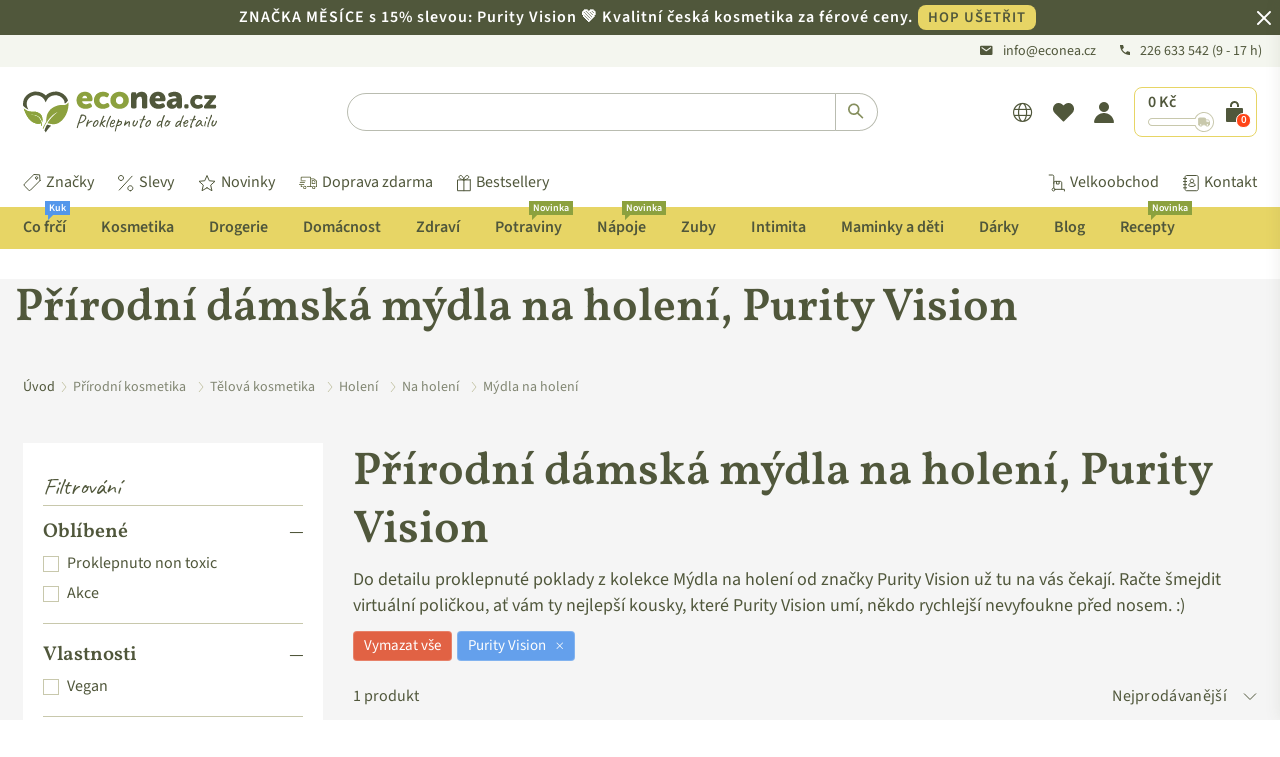

--- FILE ---
content_type: text/html; charset=utf-8
request_url: https://www.econea.cz/collections/holici-kremy-peny-a-balzamy?filter.p.vendor=Purity+Vision&sort_by=best-selling
body_size: 128218
content:

<!doctype html>
<html
  class="no-js"
  lang="cs"
  
>
  <head>
    <script>
     window.YETT_WHITELIST = [
        /.*monorail-edge.shopifysvc.com.*/,
        /.*shopifycdn.com.*/,
        /.*www.googletagmanager.com.*/,
        /.*sgtm.econea.cz.*/,
        /.*econea.cz.*/,
        /.*sgtm.econea.sk.*/,
        /.*econea.sk.*/,
        /.*www.econea.sk.*/,
        // Only allow cdn.shopify.com if NOT under /extensions
        /^https?:\/\/cdn\.shopify\.com(?!\/extensions).*$/,
        /.*www.econea.cz.*/,
        /.*sgtm.econea.cz.*/,
        /^https:\/\/en8w3vhthtn58cyx-64990970087\.shopifypreview\.com.*/,
      ];
    </script>
    <script src="//www.econea.cz/cdn/shop/t/351/assets/yett.js?v=47057705392527892101750331628"></script>
	  <script src="//www.econea.cz/cdn/shop/files/pandectes-rules.js?v=12924282103748256066"></script>

    <script type="text/javascript">
  
  
  const cartTransformerConfig = {"minSubtotalEnabled":true,"minSubtotalCZK":350,"minSubtotalEUR":14,"minSubtotalFillerVariantId":"gid:\/\/shopify\/ProductVariant\/47711611781459"};
  
  /* NOTE: Keep in sync with server-side 'get-cart-info' snippet implementation. */
  const calculateCartTotalPriceAdjusted = (cartItems) => {
    let totalPriceAdjusted = 0;
  
    if (!cartItems) {
      return totalPriceAdjusted;
    }
  
    for (const cartItem of cartItems) {
      if (cartItem.title === "Dobírka" || cartItem.title?.includes("Ochrana proti poškození či ztrátě")) {
        continue;
      }
      if (cartTransformerConfig?.minSubtotalFillerVariantId) {
        const variantGid = `gid://shopify/ProductVariant/${cartItem.variant_id}`;
        if (variantGid === cartTransformerConfig.minSubtotalFillerVariantId) {
          continue;
        }
      }
      totalPriceAdjusted += cartItem.final_price * cartItem.quantity;
    }
  
    return totalPriceAdjusted;
  };
  
  const calculateMinSubtotalFee = (cartItems, cartCurrency) => {
    if (!cartTransformerConfig?.minSubtotalFillerVariantId || !cartItems) {
      return 0;
    }
  
    let minSubtotal = 0;
  
    switch (cartCurrency) {
      case "CZK":
        minSubtotal = cartTransformerConfig.minSubtotalCZK;
        break;
      case "EUR":
        minSubtotal = cartTransformerConfig.minSubtotalEUR;
        break;
    }
  
    const cartTotalPriceAdjusted = calculateCartTotalPriceAdjusted(cartItems);
    const minSubtotalMoney = minSubtotal * 100.0;

    const cartItemsF = cartItemsFiltered(cartItems);
    const shippingRequired = cartItemsF.some(cartItem => !cartItem.title || !cartItem.title.includes("JežíŠEK - Elektronický"));
  
    const minSubtotalFee = cartTransformerConfig.minSubtotalEnabled && cartTotalPriceAdjusted < minSubtotalMoney && shippingRequired
      //? minSubtotalMoney - cartTotalPriceAdjusted
      ? (cartCurrency === "CZK" ? 20.0 * 100.0 : 1.0 * 100.0) // We now use just a flat fee
      : 0;
  
    return minSubtotalFee;
  };
  
  const cartItemsFiltered = (cartItems) => {
    const cartItemsNew = cartItems.filter(cartItem => {
      if (cartItem.title === "Dobírka" || cartItem.title?.includes("Ochrana proti poškození či ztrátě")) {
        return false;
      }
      
      if (cartTransformerConfig?.minSubtotalFillerVariantId) {
        const variantGid = `gid://shopify/ProductVariant/${cartItem.variant_id}`;
        if (variantGid === cartTransformerConfig.minSubtotalFillerVariantId) {
          return false;
        }
      }
  
      return true;
    });
    
    return cartItemsNew;
  };
  
  const cartItemsQuantityTotal = (cartItems) => {
    const cartItemsF = cartItemsFiltered(cartItems);
    const quantityTotal = cartItemsF.reduce((accumulatedTotal, cartItem) => accumulatedTotal + cartItem.quantity, 0);
    return quantityTotal;
  };
  
  const formatMoney_v2 = (cents, format) => {
    if (typeof cents == 'string') { cents = cents.replace('.', ''); }
    var value = '';
    var placeholderRegex = /\{\{\s*(\w+)\s*\}\}/;
    var formatString = (format || this.money_format);
  
    function defaultOption(opt, def) {
      return (typeof opt == 'undefined' ? def : opt);
    }
  
    function formatWithDelimiters(number, precision, thousands, decimal) {
      precision = defaultOption(precision, 2);
      thousands = defaultOption(thousands, ',');
      decimal = defaultOption(decimal, '.');
  
      if (isNaN(number) || number == null) { return 0; }
  
      number = (number / 100.0).toFixed(precision);
  
      var parts = number.split('.'),
        dollars = parts[0].replace(/(\d)(?=(\d\d\d)+(?!\d))/g, '$1' + thousands),
        cents = parts[1] ? (decimal + parts[1]) : '';
  
      return dollars + cents;
    }
  
    var match = formatString.match(placeholderRegex);
  
    if (match) {
      switch (match[1]) {
        case 'amount':
          value = formatWithDelimiters(cents, 2);
          break;
        case 'amount_no_decimals':
          value = formatWithDelimiters(cents, 0);
          break;
        case 'amount_with_comma_separator':
          value = formatWithDelimiters(cents, 2, '.', ',');
          break;
        case 'amount_no_decimals_with_comma_separator':
          value = formatWithDelimiters(cents, 0, '.', ',');
          break;
      }
    }
  
    return formatString.replace(placeholderRegex, value);
  };
  
  const money_v2 = (value) => {
    /* Alternative implementations: https://gist.github.com/stewartknapman/8d8733ea58d2314c373e94114472d44c */
    let resultMoney = formatMoney_v2(value, "{{amount_no_decimals}} Kč");
    const shopCurrency = Shopify?.currency?.active || window.currency;
    switch (shopCurrency) {
      case "CZK":
        resultMoney = resultMoney
          .replaceAll(",", " ");
        break;
      case "EUR":
        resultMoney = resultMoney.replace(/EUR|€/g, "").trim();
        let [whole, decimals] = resultMoney.split(".");
        whole = whole.replace(/\B(?=(\d{3})+(?!\d))/g, " ");
        resultMoney = decimals ? `${whole},${decimals}` : whole;
        resultMoney += " €";
        break;
    }
    return resultMoney;
  };

  const freeShippingProductHandles = new Set([
    
  ]);

  const containsFreeShippingProduct = (cartItems) => {
    if (!cartItems) {
      return false;
    }

    for (const cartItem of cartItems) {
      if ("handle" in cartItem && freeShippingProductHandles.has(cartItem.handle)) {
        return true;
      }
    }

    return false;
  }
</script>

    <!-- "snippets/limespot.liquid" was not rendered, the associated app was uninstalled -->
    <!-- Added by AVADA SEO Suite -->
    


<script>
  const avadaLightJsExclude = ['cdn.nfcube.com', 'assets/ecom.js', 'variant-title-king', 'linked_options_variants', 'smile-loader.js', 'smart-product-filter-search', 'rivo-loyalty-referrals', 'avada-cookie-consent', 'consentmo-gdpr', 'quinn', 'pandectes'];
  const avadaLightJsInclude = ['https://www.googletagmanager.com/', 'https://connect.facebook.net/', 'https://business-api.tiktok.com/', 'https://static.klaviyo.com/'];
  window.AVADA_SPEED_BLACKLIST = avadaLightJsInclude.map(item => new RegExp(item, 'i'));
  window.AVADA_SPEED_WHITELIST = avadaLightJsExclude.map(item => new RegExp(item, 'i'));
</script>

<script>
  const isSpeedUpEnable = !1741336258713 || Date.now() < 1741336258713;
  if (isSpeedUpEnable) {
    const avadaSpeedUp=1;
    if(isSpeedUpEnable) {
  function _0x55aa(_0x575858,_0x2fd0be){const _0x30a92f=_0x1cb5();return _0x55aa=function(_0x4e8b41,_0xcd1690){_0x4e8b41=_0x4e8b41-(0xb5e+0xd*0x147+-0x1b1a);let _0x1c09f7=_0x30a92f[_0x4e8b41];return _0x1c09f7;},_0x55aa(_0x575858,_0x2fd0be);}(function(_0x4ad4dc,_0x42545f){const _0x5c7741=_0x55aa,_0x323f4d=_0x4ad4dc();while(!![]){try{const _0x588ea5=parseInt(_0x5c7741(0x10c))/(0xb6f+-0x1853+0xce5)*(-parseInt(_0x5c7741(0x157))/(-0x2363*0x1+0x1dd4+0x591*0x1))+-parseInt(_0x5c7741(0x171))/(0x269b+-0xeb+-0xf*0x283)*(parseInt(_0x5c7741(0x116))/(0x2e1+0x1*0x17b3+-0x110*0x19))+-parseInt(_0x5c7741(0x147))/(-0x1489+-0x312*0x6+0x26fa*0x1)+-parseInt(_0x5c7741(0xfa))/(-0x744+0x1*0xb5d+-0x413)*(-parseInt(_0x5c7741(0x102))/(-0x1e87+0x9e*-0x16+0x2c22))+parseInt(_0x5c7741(0x136))/(0x1e2d+0x1498+-0x1a3*0x1f)+parseInt(_0x5c7741(0x16e))/(0x460+0x1d96+0x3*-0xb4f)*(-parseInt(_0x5c7741(0xe3))/(-0x9ca+-0x1*-0x93f+0x1*0x95))+parseInt(_0x5c7741(0xf8))/(-0x1f73*0x1+0x6*-0x510+0x3dde);if(_0x588ea5===_0x42545f)break;else _0x323f4d['push'](_0x323f4d['shift']());}catch(_0x5d6d7e){_0x323f4d['push'](_0x323f4d['shift']());}}}(_0x1cb5,-0x193549+0x5dc3*-0x31+-0x2f963*-0x13),(function(){const _0x5cb2b4=_0x55aa,_0x23f9e9={'yXGBq':function(_0x237aef,_0x385938){return _0x237aef!==_0x385938;},'XduVF':function(_0x21018d,_0x56ff60){return _0x21018d===_0x56ff60;},'RChnz':_0x5cb2b4(0xf4)+_0x5cb2b4(0xe9)+_0x5cb2b4(0x14a),'TAsuR':function(_0xe21eca,_0x33e114){return _0xe21eca%_0x33e114;},'EvLYw':function(_0x1326ad,_0x261d04){return _0x1326ad!==_0x261d04;},'nnhAQ':_0x5cb2b4(0x107),'swpMF':_0x5cb2b4(0x16d),'plMMu':_0x5cb2b4(0xe8)+_0x5cb2b4(0x135),'PqBPA':function(_0x2ba85c,_0x35b541){return _0x2ba85c<_0x35b541;},'NKPCA':_0x5cb2b4(0xfc),'TINqh':function(_0x4116e3,_0x3ffd02,_0x2c8722){return _0x4116e3(_0x3ffd02,_0x2c8722);},'BAueN':_0x5cb2b4(0x120),'NgloT':_0x5cb2b4(0x14c),'ThSSU':function(_0xeb212a,_0x4341c1){return _0xeb212a+_0x4341c1;},'lDDHN':function(_0x4a1a48,_0x45ebfb){return _0x4a1a48 instanceof _0x45ebfb;},'toAYB':function(_0xcf0fa9,_0xf5fa6a){return _0xcf0fa9 instanceof _0xf5fa6a;},'VMiyW':function(_0x5300e4,_0x44e0f4){return _0x5300e4(_0x44e0f4);},'iyhbw':_0x5cb2b4(0x119),'zuWfR':function(_0x19c3e4,_0x4ee6e8){return _0x19c3e4<_0x4ee6e8;},'vEmrv':function(_0xd798cf,_0x5ea2dd){return _0xd798cf!==_0x5ea2dd;},'yxERj':function(_0x24b03b,_0x5aa292){return _0x24b03b||_0x5aa292;},'MZpwM':_0x5cb2b4(0x110)+_0x5cb2b4(0x109)+'pt','IeUHK':function(_0x5a4c7e,_0x2edf70){return _0x5a4c7e-_0x2edf70;},'Idvge':function(_0x3b526e,_0x36b469){return _0x3b526e<_0x36b469;},'qRwfm':_0x5cb2b4(0x16b)+_0x5cb2b4(0xf1),'CvXDN':function(_0x4b4208,_0x1db216){return _0x4b4208<_0x1db216;},'acPIM':function(_0x7d44b7,_0x3020d2){return _0x7d44b7(_0x3020d2);},'MyLMO':function(_0x22d4b2,_0xe7a6a0){return _0x22d4b2<_0xe7a6a0;},'boDyh':function(_0x176992,_0x346381,_0xab7fc){return _0x176992(_0x346381,_0xab7fc);},'ZANXD':_0x5cb2b4(0x10f)+_0x5cb2b4(0x12a)+_0x5cb2b4(0x142),'CXwRZ':_0x5cb2b4(0x123)+_0x5cb2b4(0x15f),'AuMHM':_0x5cb2b4(0x161),'KUuFZ':_0x5cb2b4(0xe6),'MSwtw':_0x5cb2b4(0x13a),'ERvPB':_0x5cb2b4(0x134),'ycTDj':_0x5cb2b4(0x15b),'Tvhir':_0x5cb2b4(0x154)},_0x469be1=_0x23f9e9[_0x5cb2b4(0x153)],_0x36fe07={'blacklist':window[_0x5cb2b4(0x11f)+_0x5cb2b4(0x115)+'T'],'whitelist':window[_0x5cb2b4(0x11f)+_0x5cb2b4(0x13e)+'T']},_0x26516a={'blacklisted':[]},_0x34e4a6=(_0x2be2f5,_0x25b3b2)=>{const _0x80dd2=_0x5cb2b4;if(_0x2be2f5&&(!_0x25b3b2||_0x23f9e9[_0x80dd2(0x13b)](_0x25b3b2,_0x469be1))&&(!_0x36fe07[_0x80dd2(0x170)]||_0x36fe07[_0x80dd2(0x170)][_0x80dd2(0x151)](_0xa5c7cf=>_0xa5c7cf[_0x80dd2(0x12b)](_0x2be2f5)))&&(!_0x36fe07[_0x80dd2(0x165)]||_0x36fe07[_0x80dd2(0x165)][_0x80dd2(0x156)](_0x4e2570=>!_0x4e2570[_0x80dd2(0x12b)](_0x2be2f5)))&&_0x23f9e9[_0x80dd2(0xf7)](avadaSpeedUp,0x5*0x256+-0x1*0x66c+-0x542+0.5)&&_0x2be2f5[_0x80dd2(0x137)](_0x23f9e9[_0x80dd2(0xe7)])){const _0x413c89=_0x2be2f5[_0x80dd2(0x16c)];return _0x23f9e9[_0x80dd2(0xf7)](_0x23f9e9[_0x80dd2(0x11e)](_0x413c89,-0x1deb*-0x1+0xf13+-0x2cfc),0x1176+-0x78b*0x5+0x1441);}return _0x2be2f5&&(!_0x25b3b2||_0x23f9e9[_0x80dd2(0xed)](_0x25b3b2,_0x469be1))&&(!_0x36fe07[_0x80dd2(0x170)]||_0x36fe07[_0x80dd2(0x170)][_0x80dd2(0x151)](_0x3d689d=>_0x3d689d[_0x80dd2(0x12b)](_0x2be2f5)))&&(!_0x36fe07[_0x80dd2(0x165)]||_0x36fe07[_0x80dd2(0x165)][_0x80dd2(0x156)](_0x26a7b3=>!_0x26a7b3[_0x80dd2(0x12b)](_0x2be2f5)));},_0x11462f=function(_0x42927f){const _0x346823=_0x5cb2b4,_0x5426ae=_0x42927f[_0x346823(0x159)+'te'](_0x23f9e9[_0x346823(0x14e)]);return _0x36fe07[_0x346823(0x170)]&&_0x36fe07[_0x346823(0x170)][_0x346823(0x156)](_0x107b0d=>!_0x107b0d[_0x346823(0x12b)](_0x5426ae))||_0x36fe07[_0x346823(0x165)]&&_0x36fe07[_0x346823(0x165)][_0x346823(0x151)](_0x1e7160=>_0x1e7160[_0x346823(0x12b)](_0x5426ae));},_0x39299f=new MutationObserver(_0x45c995=>{const _0x21802a=_0x5cb2b4,_0x3bc801={'mafxh':function(_0x6f9c57,_0x229989){const _0x9d39b1=_0x55aa;return _0x23f9e9[_0x9d39b1(0xf7)](_0x6f9c57,_0x229989);},'SrchE':_0x23f9e9[_0x21802a(0xe2)],'pvjbV':_0x23f9e9[_0x21802a(0xf6)]};for(let _0x333494=-0x7d7+-0x893+0x106a;_0x23f9e9[_0x21802a(0x158)](_0x333494,_0x45c995[_0x21802a(0x16c)]);_0x333494++){const {addedNodes:_0x1b685b}=_0x45c995[_0x333494];for(let _0x2f087=0x1f03+0x84b+0x1*-0x274e;_0x23f9e9[_0x21802a(0x158)](_0x2f087,_0x1b685b[_0x21802a(0x16c)]);_0x2f087++){const _0x4e5bac=_0x1b685b[_0x2f087];if(_0x23f9e9[_0x21802a(0xf7)](_0x4e5bac[_0x21802a(0x121)],-0x1f3a+-0x1*0x1b93+-0x3*-0x139a)&&_0x23f9e9[_0x21802a(0xf7)](_0x4e5bac[_0x21802a(0x152)],_0x23f9e9[_0x21802a(0xe0)])){const _0x5d9a67=_0x4e5bac[_0x21802a(0x107)],_0x3fb522=_0x4e5bac[_0x21802a(0x16d)];if(_0x23f9e9[_0x21802a(0x103)](_0x34e4a6,_0x5d9a67,_0x3fb522)){_0x26516a[_0x21802a(0x160)+'d'][_0x21802a(0x128)]([_0x4e5bac,_0x4e5bac[_0x21802a(0x16d)]]),_0x4e5bac[_0x21802a(0x16d)]=_0x469be1;const _0x1e52da=function(_0x2c95ff){const _0x359b13=_0x21802a;if(_0x3bc801[_0x359b13(0x118)](_0x4e5bac[_0x359b13(0x159)+'te'](_0x3bc801[_0x359b13(0x166)]),_0x469be1))_0x2c95ff[_0x359b13(0x112)+_0x359b13(0x150)]();_0x4e5bac[_0x359b13(0xec)+_0x359b13(0x130)](_0x3bc801[_0x359b13(0xe4)],_0x1e52da);};_0x4e5bac[_0x21802a(0x12d)+_0x21802a(0x163)](_0x23f9e9[_0x21802a(0xf6)],_0x1e52da),_0x4e5bac[_0x21802a(0x12c)+_0x21802a(0x131)]&&_0x4e5bac[_0x21802a(0x12c)+_0x21802a(0x131)][_0x21802a(0x11a)+'d'](_0x4e5bac);}}}}});_0x39299f[_0x5cb2b4(0x105)](document[_0x5cb2b4(0x10b)+_0x5cb2b4(0x16a)],{'childList':!![],'subtree':!![]});const _0x2910a9=/[|\\{}()\[\]^$+*?.]/g,_0xa9f173=function(..._0x1baa33){const _0x3053cc=_0x5cb2b4,_0x2e6f61={'mMWha':function(_0x158c76,_0x5c404b){const _0x25a05c=_0x55aa;return _0x23f9e9[_0x25a05c(0xf7)](_0x158c76,_0x5c404b);},'BXirI':_0x23f9e9[_0x3053cc(0x141)],'COGok':function(_0x421bf7,_0x55453a){const _0x4fd417=_0x3053cc;return _0x23f9e9[_0x4fd417(0x167)](_0x421bf7,_0x55453a);},'XLSAp':function(_0x193984,_0x35c446){const _0x5bbecf=_0x3053cc;return _0x23f9e9[_0x5bbecf(0xed)](_0x193984,_0x35c446);},'EygRw':function(_0xfbb69c,_0x21b15d){const _0xe5c840=_0x3053cc;return _0x23f9e9[_0xe5c840(0x104)](_0xfbb69c,_0x21b15d);},'xZuNx':_0x23f9e9[_0x3053cc(0x139)],'SBUaW':function(_0x5739bf,_0x2c2fab){const _0x42cbb1=_0x3053cc;return _0x23f9e9[_0x42cbb1(0x172)](_0x5739bf,_0x2c2fab);},'EAoTR':function(_0x123b29,_0x5b29bf){const _0x2828d2=_0x3053cc;return _0x23f9e9[_0x2828d2(0x11d)](_0x123b29,_0x5b29bf);},'cdYdq':_0x23f9e9[_0x3053cc(0x14e)],'WzJcf':_0x23f9e9[_0x3053cc(0xe2)],'nytPK':function(_0x53f733,_0x4ad021){const _0x4f0333=_0x3053cc;return _0x23f9e9[_0x4f0333(0x148)](_0x53f733,_0x4ad021);},'oUrHG':_0x23f9e9[_0x3053cc(0x14d)],'dnxjX':function(_0xed6b5f,_0x573f55){const _0x57aa03=_0x3053cc;return _0x23f9e9[_0x57aa03(0x15a)](_0xed6b5f,_0x573f55);}};_0x23f9e9[_0x3053cc(0x15d)](_0x1baa33[_0x3053cc(0x16c)],-0x1a3*-0x9+-0xf9*0xb+-0x407*0x1)?(_0x36fe07[_0x3053cc(0x170)]=[],_0x36fe07[_0x3053cc(0x165)]=[]):(_0x36fe07[_0x3053cc(0x170)]&&(_0x36fe07[_0x3053cc(0x170)]=_0x36fe07[_0x3053cc(0x170)][_0x3053cc(0x106)](_0xa8e001=>_0x1baa33[_0x3053cc(0x156)](_0x4a8a28=>{const _0x2e425b=_0x3053cc;if(_0x2e6f61[_0x2e425b(0x111)](typeof _0x4a8a28,_0x2e6f61[_0x2e425b(0x155)]))return!_0xa8e001[_0x2e425b(0x12b)](_0x4a8a28);else{if(_0x2e6f61[_0x2e425b(0xeb)](_0x4a8a28,RegExp))return _0x2e6f61[_0x2e425b(0x145)](_0xa8e001[_0x2e425b(0xdf)](),_0x4a8a28[_0x2e425b(0xdf)]());}}))),_0x36fe07[_0x3053cc(0x165)]&&(_0x36fe07[_0x3053cc(0x165)]=[..._0x36fe07[_0x3053cc(0x165)],..._0x1baa33[_0x3053cc(0xff)](_0x4e4c02=>{const _0x7c755c=_0x3053cc;if(_0x23f9e9[_0x7c755c(0xf7)](typeof _0x4e4c02,_0x23f9e9[_0x7c755c(0x141)])){const _0x932437=_0x4e4c02[_0x7c755c(0xea)](_0x2910a9,_0x23f9e9[_0x7c755c(0x16f)]),_0x34e686=_0x23f9e9[_0x7c755c(0xf0)](_0x23f9e9[_0x7c755c(0xf0)]('.*',_0x932437),'.*');if(_0x36fe07[_0x7c755c(0x165)][_0x7c755c(0x156)](_0x21ef9a=>_0x21ef9a[_0x7c755c(0xdf)]()!==_0x34e686[_0x7c755c(0xdf)]()))return new RegExp(_0x34e686);}else{if(_0x23f9e9[_0x7c755c(0x117)](_0x4e4c02,RegExp)){if(_0x36fe07[_0x7c755c(0x165)][_0x7c755c(0x156)](_0x5a3f09=>_0x5a3f09[_0x7c755c(0xdf)]()!==_0x4e4c02[_0x7c755c(0xdf)]()))return _0x4e4c02;}}return null;})[_0x3053cc(0x106)](Boolean)]));const _0x3eeb55=document[_0x3053cc(0x11b)+_0x3053cc(0x10e)](_0x23f9e9[_0x3053cc(0xf0)](_0x23f9e9[_0x3053cc(0xf0)](_0x23f9e9[_0x3053cc(0x122)],_0x469be1),'"]'));for(let _0xf831f7=-0x21aa+-0x1793+0x393d*0x1;_0x23f9e9[_0x3053cc(0x14b)](_0xf831f7,_0x3eeb55[_0x3053cc(0x16c)]);_0xf831f7++){const _0x5868cb=_0x3eeb55[_0xf831f7];_0x23f9e9[_0x3053cc(0x132)](_0x11462f,_0x5868cb)&&(_0x26516a[_0x3053cc(0x160)+'d'][_0x3053cc(0x128)]([_0x5868cb,_0x23f9e9[_0x3053cc(0x14d)]]),_0x5868cb[_0x3053cc(0x12c)+_0x3053cc(0x131)][_0x3053cc(0x11a)+'d'](_0x5868cb));}let _0xdf8cd0=-0x17da+0x2461+-0xc87*0x1;[..._0x26516a[_0x3053cc(0x160)+'d']][_0x3053cc(0x10d)](([_0x226aeb,_0x33eaa7],_0xe33bca)=>{const _0x2aa7bf=_0x3053cc;if(_0x2e6f61[_0x2aa7bf(0x143)](_0x11462f,_0x226aeb)){const _0x41da0d=document[_0x2aa7bf(0x11c)+_0x2aa7bf(0x131)](_0x2e6f61[_0x2aa7bf(0x127)]);for(let _0x6784c7=0xd7b+-0xaa5+-0x2d6;_0x2e6f61[_0x2aa7bf(0x164)](_0x6784c7,_0x226aeb[_0x2aa7bf(0xe5)][_0x2aa7bf(0x16c)]);_0x6784c7++){const _0x4ca758=_0x226aeb[_0x2aa7bf(0xe5)][_0x6784c7];_0x2e6f61[_0x2aa7bf(0x12f)](_0x4ca758[_0x2aa7bf(0x133)],_0x2e6f61[_0x2aa7bf(0x13f)])&&_0x2e6f61[_0x2aa7bf(0x145)](_0x4ca758[_0x2aa7bf(0x133)],_0x2e6f61[_0x2aa7bf(0x100)])&&_0x41da0d[_0x2aa7bf(0xe1)+'te'](_0x4ca758[_0x2aa7bf(0x133)],_0x226aeb[_0x2aa7bf(0xe5)][_0x6784c7][_0x2aa7bf(0x12e)]);}_0x41da0d[_0x2aa7bf(0xe1)+'te'](_0x2e6f61[_0x2aa7bf(0x13f)],_0x226aeb[_0x2aa7bf(0x107)]),_0x41da0d[_0x2aa7bf(0xe1)+'te'](_0x2e6f61[_0x2aa7bf(0x100)],_0x2e6f61[_0x2aa7bf(0x101)](_0x33eaa7,_0x2e6f61[_0x2aa7bf(0x126)])),document[_0x2aa7bf(0x113)][_0x2aa7bf(0x146)+'d'](_0x41da0d),_0x26516a[_0x2aa7bf(0x160)+'d'][_0x2aa7bf(0x162)](_0x2e6f61[_0x2aa7bf(0x13d)](_0xe33bca,_0xdf8cd0),-0x105d*0x2+0x1*-0xeaa+0x2f65),_0xdf8cd0++;}}),_0x36fe07[_0x3053cc(0x170)]&&_0x23f9e9[_0x3053cc(0xf3)](_0x36fe07[_0x3053cc(0x170)][_0x3053cc(0x16c)],0x10f2+-0x1a42+0x951)&&_0x39299f[_0x3053cc(0x15c)]();},_0x4c2397=document[_0x5cb2b4(0x11c)+_0x5cb2b4(0x131)],_0x573f89={'src':Object[_0x5cb2b4(0x14f)+_0x5cb2b4(0xfd)+_0x5cb2b4(0x144)](HTMLScriptElement[_0x5cb2b4(0xf9)],_0x23f9e9[_0x5cb2b4(0x14e)]),'type':Object[_0x5cb2b4(0x14f)+_0x5cb2b4(0xfd)+_0x5cb2b4(0x144)](HTMLScriptElement[_0x5cb2b4(0xf9)],_0x23f9e9[_0x5cb2b4(0xe2)])};document[_0x5cb2b4(0x11c)+_0x5cb2b4(0x131)]=function(..._0x4db605){const _0x1480b5=_0x5cb2b4,_0x3a6982={'KNNxG':function(_0x32fa39,_0x2a57e4,_0x3cc08f){const _0x5ead12=_0x55aa;return _0x23f9e9[_0x5ead12(0x169)](_0x32fa39,_0x2a57e4,_0x3cc08f);}};if(_0x23f9e9[_0x1480b5(0x13b)](_0x4db605[-0x4*-0x376+0x4*0x2f+-0xe94][_0x1480b5(0x140)+'e'](),_0x23f9e9[_0x1480b5(0x139)]))return _0x4c2397[_0x1480b5(0x114)](document)(..._0x4db605);const _0x2f091d=_0x4c2397[_0x1480b5(0x114)](document)(..._0x4db605);try{Object[_0x1480b5(0xf2)+_0x1480b5(0x149)](_0x2f091d,{'src':{..._0x573f89[_0x1480b5(0x107)],'set'(_0x3ae2bc){const _0x5d6fdc=_0x1480b5;_0x3a6982[_0x5d6fdc(0x129)](_0x34e4a6,_0x3ae2bc,_0x2f091d[_0x5d6fdc(0x16d)])&&_0x573f89[_0x5d6fdc(0x16d)][_0x5d6fdc(0x10a)][_0x5d6fdc(0x125)](this,_0x469be1),_0x573f89[_0x5d6fdc(0x107)][_0x5d6fdc(0x10a)][_0x5d6fdc(0x125)](this,_0x3ae2bc);}},'type':{..._0x573f89[_0x1480b5(0x16d)],'get'(){const _0x436e9e=_0x1480b5,_0x4b63b9=_0x573f89[_0x436e9e(0x16d)][_0x436e9e(0xfb)][_0x436e9e(0x125)](this);if(_0x23f9e9[_0x436e9e(0xf7)](_0x4b63b9,_0x469be1)||_0x23f9e9[_0x436e9e(0x103)](_0x34e4a6,this[_0x436e9e(0x107)],_0x4b63b9))return null;return _0x4b63b9;},'set'(_0x174ea3){const _0x1dff57=_0x1480b5,_0xa2fd13=_0x23f9e9[_0x1dff57(0x103)](_0x34e4a6,_0x2f091d[_0x1dff57(0x107)],_0x2f091d[_0x1dff57(0x16d)])?_0x469be1:_0x174ea3;_0x573f89[_0x1dff57(0x16d)][_0x1dff57(0x10a)][_0x1dff57(0x125)](this,_0xa2fd13);}}}),_0x2f091d[_0x1480b5(0xe1)+'te']=function(_0x5b0870,_0x8c60d5){const _0xab22d4=_0x1480b5;if(_0x23f9e9[_0xab22d4(0xf7)](_0x5b0870,_0x23f9e9[_0xab22d4(0xe2)])||_0x23f9e9[_0xab22d4(0xf7)](_0x5b0870,_0x23f9e9[_0xab22d4(0x14e)]))_0x2f091d[_0x5b0870]=_0x8c60d5;else HTMLScriptElement[_0xab22d4(0xf9)][_0xab22d4(0xe1)+'te'][_0xab22d4(0x125)](_0x2f091d,_0x5b0870,_0x8c60d5);};}catch(_0x5a9461){console[_0x1480b5(0x168)](_0x23f9e9[_0x1480b5(0xef)],_0x5a9461);}return _0x2f091d;};const _0x5883c5=[_0x23f9e9[_0x5cb2b4(0xfe)],_0x23f9e9[_0x5cb2b4(0x13c)],_0x23f9e9[_0x5cb2b4(0xf5)],_0x23f9e9[_0x5cb2b4(0x15e)],_0x23f9e9[_0x5cb2b4(0x138)],_0x23f9e9[_0x5cb2b4(0x124)]],_0x4ab8d2=_0x5883c5[_0x5cb2b4(0xff)](_0x439d08=>{return{'type':_0x439d08,'listener':()=>_0xa9f173(),'options':{'passive':!![]}};});_0x4ab8d2[_0x5cb2b4(0x10d)](_0x4d3535=>{const _0x3882ab=_0x5cb2b4;document[_0x3882ab(0x12d)+_0x3882ab(0x163)](_0x4d3535[_0x3882ab(0x16d)],_0x4d3535[_0x3882ab(0xee)],_0x4d3535[_0x3882ab(0x108)]);});}()));function _0x1cb5(){const _0x15f8e0=['ault','some','tagName','CXwRZ','wheel','BXirI','every','6lYvYYX','PqBPA','getAttribu','IeUHK','touchstart','disconnect','Idvge','ERvPB','/blocked','blackliste','keydown','splice','stener','SBUaW','whitelist','SrchE','toAYB','warn','boDyh','ement','script[typ','length','type','346347wGqEBH','NgloT','blacklist','33OVoYHk','zuWfR','toString','NKPCA','setAttribu','swpMF','230EEqEiq','pvjbV','attributes','mousemove','RChnz','beforescri','y.com/exte','replace','COGok','removeEven','EvLYw','listener','ZANXD','ThSSU','e="','defineProp','MyLMO','cdn.shopif','MSwtw','plMMu','XduVF','22621984JRJQxz','prototype','8818116NVbcZr','get','SCRIPT','ertyDescri','AuMHM','map','WzJcf','nytPK','7kiZatp','TINqh','VMiyW','observe','filter','src','options','n/javascri','set','documentEl','478083wuqgQV','forEach','torAll','Avada cann','applicatio','mMWha','preventDef','head','bind','D_BLACKLIS','75496skzGVx','lDDHN','mafxh','script','removeChil','querySelec','createElem','vEmrv','TAsuR','AVADA_SPEE','string','nodeType','qRwfm','javascript','Tvhir','call','oUrHG','xZuNx','push','KNNxG','ot lazy lo','test','parentElem','addEventLi','value','EAoTR','tListener','ent','acPIM','name','touchmove','ptexecute','6968312SmqlIb','includes','ycTDj','iyhbw','touchend','yXGBq','KUuFZ','dnxjX','D_WHITELIS','cdYdq','toLowerCas','BAueN','ad script','EygRw','ptor','XLSAp','appendChil','4975500NoPAFA','yxERj','erties','nsions','CvXDN','\$&','MZpwM','nnhAQ','getOwnProp'];_0x1cb5=function(){return _0x15f8e0;};return _0x1cb5();}
}
    class LightJsLoader{constructor(e){this.jQs=[],this.listener=this.handleListener.bind(this,e),this.scripts=["default","defer","async"].reduce(((e,t)=>({...e,[t]:[]})),{});const t=this;e.forEach((e=>window.addEventListener(e,t.listener,{passive:!0})))}handleListener(e){const t=this;return e.forEach((e=>window.removeEventListener(e,t.listener))),"complete"===document.readyState?this.handleDOM():document.addEventListener("readystatechange",(e=>{if("complete"===e.target.readyState)return setTimeout(t.handleDOM.bind(t),1)}))}async handleDOM(){this.suspendEvent(),this.suspendJQuery(),this.findScripts(),this.preloadScripts();for(const e of Object.keys(this.scripts))await this.replaceScripts(this.scripts[e]);for(const e of["DOMContentLoaded","readystatechange"])await this.requestRepaint(),document.dispatchEvent(new Event("lightJS-"+e));document.lightJSonreadystatechange&&document.lightJSonreadystatechange();for(const e of["DOMContentLoaded","load"])await this.requestRepaint(),window.dispatchEvent(new Event("lightJS-"+e));await this.requestRepaint(),window.lightJSonload&&window.lightJSonload(),await this.requestRepaint(),this.jQs.forEach((e=>e(window).trigger("lightJS-jquery-load"))),window.dispatchEvent(new Event("lightJS-pageshow")),await this.requestRepaint(),window.lightJSonpageshow&&window.lightJSonpageshow()}async requestRepaint(){return new Promise((e=>requestAnimationFrame(e)))}findScripts(){document.querySelectorAll("script[type=lightJs]").forEach((e=>{e.hasAttribute("src")?e.hasAttribute("async")&&e.async?this.scripts.async.push(e):e.hasAttribute("defer")&&e.defer?this.scripts.defer.push(e):this.scripts.default.push(e):this.scripts.default.push(e)}))}preloadScripts(){const e=this,t=Object.keys(this.scripts).reduce(((t,n)=>[...t,...e.scripts[n]]),[]),n=document.createDocumentFragment();t.forEach((e=>{const t=e.getAttribute("src");if(!t)return;const s=document.createElement("link");s.href=t,s.rel="preload",s.as="script",n.appendChild(s)})),document.head.appendChild(n)}async replaceScripts(e){let t;for(;t=e.shift();)await this.requestRepaint(),new Promise((e=>{const n=document.createElement("script");[...t.attributes].forEach((e=>{"type"!==e.nodeName&&n.setAttribute(e.nodeName,e.nodeValue)})),t.hasAttribute("src")?(n.addEventListener("load",e),n.addEventListener("error",e)):(n.text=t.text,e()),t.parentNode.replaceChild(n,t)}))}suspendEvent(){const e={};[{obj:document,name:"DOMContentLoaded"},{obj:window,name:"DOMContentLoaded"},{obj:window,name:"load"},{obj:window,name:"pageshow"},{obj:document,name:"readystatechange"}].map((t=>function(t,n){function s(n){return e[t].list.indexOf(n)>=0?"lightJS-"+n:n}e[t]||(e[t]={list:[n],add:t.addEventListener,remove:t.removeEventListener},t.addEventListener=(...n)=>{n[0]=s(n[0]),e[t].add.apply(t,n)},t.removeEventListener=(...n)=>{n[0]=s(n[0]),e[t].remove.apply(t,n)})}(t.obj,t.name))),[{obj:document,name:"onreadystatechange"},{obj:window,name:"onpageshow"}].map((e=>function(e,t){let n=e[t];Object.defineProperty(e,t,{get:()=>n||function(){},set:s=>{e["lightJS"+t]=n=s}})}(e.obj,e.name)))}suspendJQuery(){const e=this;let t=window.jQuery;Object.defineProperty(window,"jQuery",{get:()=>t,set(n){if(!n||!n.fn||!e.jQs.includes(n))return void(t=n);n.fn.ready=n.fn.init.prototype.ready=e=>{e.bind(document)(n)};const s=n.fn.on;n.fn.on=n.fn.init.prototype.on=function(...e){if(window!==this[0])return s.apply(this,e),this;const t=e=>e.split(" ").map((e=>"load"===e||0===e.indexOf("load.")?"lightJS-jquery-load":e)).join(" ");return"string"==typeof e[0]||e[0]instanceof String?(e[0]=t(e[0]),s.apply(this,e),this):("object"==typeof e[0]&&Object.keys(e[0]).forEach((n=>{delete Object.assign(e[0],{[t(n)]:e[0][n]})[n]})),s.apply(this,e),this)},e.jQs.push(n),t=n}})}}
new LightJsLoader(["keydown","mousemove","touchend","touchmove","touchstart","wheel"]);
  }
</script><meta name="google-site-verification" content="LTCj7gugnAI3m_zqWwvKKyeiNVYqxPcli3Zmqkiivzs" />


<!-- Added by AVADA SEO Suite: Collection Structured Data -->
<script type="application/ld+json"></script>
<!-- /Added by AVADA SEO Suite --><!-- Added by AVADA SEO Suite: Breadcrumb Structured Data  -->
<script type="application/ld+json">{
  "@context": "https://schema.org",
  "@type": "BreadcrumbList",
  "itemListElement": [{
    "@type": "ListItem",
    "position": 1,
    "name": "Home",
    "item": "https://www.econea.cz"
  }, {
    "@type": "ListItem",
    "position": 2,
    "name": "Mýdla na holení",
    "item": "https://www.econea.cz/collections/holici-kremy-peny-a-balzamy"
  }]
}
</script>
<!-- Added by AVADA SEO Suite -->

    <!-- /Added by AVADA SEO Suite --><meta charset="utf-8"><meta http-equiv="X-UA-Compatible" content="IE=edge,chrome=1"><meta name="viewport" content="width=device-width, initial-scale=1.0, maximum-scale=1.0, user-scalable=no"><meta name="theme-color" content="#000"><meta name="format-detection" content="telephone=no"><link rel="canonical" href="https://www.econea.cz/collections/holici-kremy-peny-a-balzamy?filter.p.vendor=Purity+Vision"><meta name="google-site-verification" content="Bd1u9pvj722sGVEa_JLqKMrjoFStj1_J0egkUheN6oU" /><link rel="dns-prefetch" href="https://www.econea.cz" crossorigin><link rel="dns-prefetch" href="https://econea-shop-cz.myshopify.com" crossorigin><link rel="dns-prefetch" href="https://cdn.shopify.com" crossorigin><link rel="preconnect" href="https//cdn.shopify.com" crossorigin><link rel="dns-prefetch" href="https://cdn.jsdelivr.net" crossorigin><link rel="preconnect" href="https://cdn.jsdelivr.net" crossorigin><link rel="shortcut icon" href="//www.econea.cz/cdn/shop/files/Group_32x32.png?v=1668789431" type="image/png"><style>@font-face {font-family: 'Vollkorn';font-style: normal;font-weight: 400 900;font-display: swap;src: url(//www.econea.cz/cdn/shop/t/351/assets/Vollkorn.woff2?v=60560018895679998251724681857) format('woff2');}@font-face {font-family: 'Vollkorn';font-style: italic;font-weight: 400 900;font-display: swap;src: url(//www.econea.cz/cdn/shop/t/351/assets/VollkornItalic.woff2?v=108701968853461395431724681859) format('woff2');}@font-face {font-family: 'Caveat';font-style: normal;font-weight: 400 700;font-display: swap;src: url(//www.econea.cz/cdn/shop/t/351/assets/Caveat.woff2?v=169832875079578589201724681853) format('woff2');}@font-face {font-family: 'Source Sans Pro';font-style: normal;font-weight: 300 900;font-display: swap;src: url(//www.econea.cz/cdn/shop/t/351/assets/SourceSansPro.woff2?v=168039007551576257331724681854) format('woff2');}@font-face {font-family: 'Source Sans Pro';font-style: italic;font-weight: 300 900;font-display: swap;src: url(//www.econea.cz/cdn/shop/t/351/assets/SourceSansProItalic.woff2?v=80543681747913953981724681856) format('woff2');}</style><title>Přírodní dámská mýdla na holení Purity Vision &ndash; Econea.cz</title><meta name="description" content="Omrkněte celou poličku Mýdla na holení s 1 poklady! Přírodní produkty a zdravé potraviny na jednom místě. Přes 12 let zkušeností. Proklepnuto do detailu."><!-- /snippets/social-meta-tags.liquid --><meta name="keywords" content="kategorie"/><meta name="author" content="AdornThemes"><meta property="og:site_name" content="Econea.cz"><meta property="og:url" content="https://www.econea.cz/collections/holici-kremy-peny-a-balzamy"><meta property="og:title" content="Mýdla na holení - Econea.cz"><meta property="og:type" content="product.group"><meta property="og:description" content="Zažijte luxusní, hladké a ekologické holení s naší nabídkou přírodních mýdel, krémů, olejů a pěn na holení. Tyto produkty, vyrobené ze surovin šetrných k Zemi, nejen uspokojí vaše potřeby při holení, ale také hýčkají vaši pokožku. Dokonalé udržitelné potřeby pro péči o tělo pro moderní jedince, kteří dbají na ochranu ž"><meta property="og:image" content="https://www.econea.cz/cdn/shop/files/Frame_2.png?crop=center&height=1200&v=1665585102&width=1200"><meta property="og:image:secure_url" content="https://www.econea.cz/cdn/shop/files/Frame_2.png?crop=center&height=1200&v=1665585102&width=1200"><meta name="twitter:card" content="summary_large_image"><meta name="twitter:title" content="Mýdla na holení - Econea.cz"><meta name="twitter:description" content="Zažijte luxusní, hladké a ekologické holení s naší nabídkou přírodních mýdel, krémů, olejů a pěn na holení. Tyto produkty, vyrobené ze surovin šetrných k Zemi, nejen uspokojí vaše potřeby při holení, ale také hýčkají vaši pokožku. Dokonalé udržitelné potřeby pro péči o tělo pro moderní jedince, kteří dbají na ochranu ž">

    
<style type="text/css">:root{--ft1:Vollkorn;--ft2:Source Sans Pro;--ft3:Caveat;--site_gutter:15px;--grid_gutter:30px;--grid_gutter_sm:15px;--input_height:38px;--input_height_sm:32px;--error:#d20000}@media (prefers-reduced-motion:no-preference){:root{scroll-behavior:smooth}}*,::after,::before{box-sizing:border-box}html{overflow-x:hidden}article,aside,details,figcaption,figure,footer,header,hgroup,main,menu,nav,section,summary{display:block}body,button,input,select,textarea{ font-family:-apple-system, BlinkMacSystemFont,"Segoe UI","Roboto","Oxygen","Ubuntu","Cantarell","Fira Sans","Droid Sans","Helvetica Neue",sans-serif;-webkit-font-smoothing:antialiased;-webkit-text-size-adjust:100%}a{background-color:transparent;text-decoration:none}a,img{outline:0!important;border:0}a,a:after, a:before,.anim{transition:all .3s ease-in-out}a:focus, a:hover{outline:0!important}code,pre{font-family:Consolas, monospace;font-size:1em}pre{overflow:auto}small,.txt--minor,.small-font{font-size:80%}.small-font {font-size:90%;}sub,sup{font-size:75%;line-height:0;position:relative;vertical-align:baseline}sup{top:-.5em}sub{bottom:-.25em}img{max-width:100%;border:0}table{width:100%;border-collapse:collapse;border-spacing:0}td,th{padding:0}textarea{overflow:auto;-webkit-appearance:none;-moz-appearance:none}[tabindex='-1']:focus{outline:0}form{margin:0}legend{border:0;padding:0}button,input,optgroup,select,textarea{color:inherit;font:inherit;margin:0;outline:0}button[disabled],input[disabled]{cursor:default}input[type=text],input[type=email],input[type=number],input[type=password],input[type=search],input[type=tel]{-webkit-appearance:none;-moz-appearance:none}button{cursor:pointer}input[type=submit]{cursor:pointer}[type=checkbox]+label,[type=radio]+label {display:inline-block;margin-bottom:0}label[for]{cursor:pointer}textarea{min-height:100px;resize:none;}input[type=checkbox],input[type=radio]{margin:0 5px 0 0;vertical-align:middle}select::-ms-expand{display:none}[role=button],a,button,input,label,select,textarea{touch-action:manipulation}.clearfix::after{content:'';display:table;clear:both}.clear{clear:both}.fallback_txt,.hidden_txt{position:absolute!important;overflow:hidden;clip:rect(0 0 0 0);height:1px;width:1px;margin:-1px;padding:0;border:0}.v_hidden,[data-shopify-xr-hidden]{visibility:hidden}.of_hidden{overflow:hidden}.of_auto{overflow:auto}.js-focus-hidden:focus{outline:0}.no-js:not(html),.no-js .js{display:none}.no-js .no-js:not(html){display:block}.skip-link:focus{clip:auto;width:auto;height:auto;margin:0;color:#111;background-color:#fff;padding:10px;opacity:1;z-index:10000;transition:none}blockquote{background:#f8f8f8;font-weight:600;font-size:15px;font-style:normal;text-align:center;padding:0 30px;margin:0}blockquote p+cite{margin-top:7.5px}blockquote cite{display:block;font-size:13px;font-style:inherit}p{margin:0 0 20px 0}p:last-child{margin-bottom:0}.fine-print{font-size:1.07692em;font-style:italic;margin:20px 0}.txt--emphasis{font-style:italic}svg:not(:root){overflow:hidden}.icon{display:inline-block;width:20px;height:20px;vertical-align:middle;fill:currentColor}.no-svg .icon{display:none}svg.icon:not(.icon--full-color) *{fill:inherit;stroke:inherit}.no-svg .fallback-txt{position:static!important;overflow:inherit;clip:none;height:auto;width:auto;margin:0}ol, ul{margin:0;padding:0}ol{list-style:decimal}li{list-style:none}.tb-wrap{max-width:100%;overflow:auto;-webkit-overflow-scrolling:touch}.vd-wrap{position:relative;overflow:hidden;max-width:100%;padding-bottom:56.25%;height:auto}.vd-wrap iframe,.vd-wrap lite-youtube{position:absolute;top:0;left:0;width:100%;height:100%}.form-vertical input,.form-vertical select,.form-vertical textarea{display:block;width:100%}.form-vertical [type=checkbox],.form-vertical [type=radio]{display:inline-block;width:auto;margin-right:5px}.grid{list-style:none;padding:0;margin:0 -15px;}.grid::after{content:'';display:table;clear:both}.grid__item{ padding-left:15px;padding-right:15px;float:left;width:100%}@media only screen and (max-width:1024px){.grid{margin:0 -7.5px}.grid__item{padding-left:7.5px;padding-right:7.5px}}.grid__item[class*="--push"]{position:relative}.grid--rev{direction:rtl;text-align:left}.grid--rev>.grid__item{direction:ltr;text-align:left;float:right}.col-1,.one-whole{width:100%}.col-2,.five-tenths,.four-eighths,.one-half,.three-sixths,.two-quarters,.wd-50{width:50%}.col-3,.one-third,.two-sixths{width:33.33333%}.four-sixths,.two-thirds{width:66.66667%}.col-4,.one-quarter,.two-eighths{width:25%}.six-eighths,.three-quarters{width:75%}.col-5,.one-fifth,.two-tenths{width:20%}.four-tenths,.two-fifths,.wd-40{width:40%}.six-tenths,.three-fifths,.wd-60{width:60%}.eight-tenths,.four-fifths,.wd-80{width:80%}.col-6,.one-sixth{width:16.66667%}.five-sixths{width:83.33333%}.col-7,.one-seventh{width:14.28571%}.col-8,.one-eighth{width:12.5%}.three-eighths{width:37.5%}.five-eighths{width:62.5%}.seven-eighths{width:87.5%}.col-9,.one-nineth{width:11.11111%}.col-10,.one-tenth{width:10%}.three-tenths,.wd-30{width:30%}.seven-tenths,.wd-70{width:70%}.nine-tenths,.wd-90{width:90%}.show{display:block!important}.hide{display:none!important}@media only screen and (min-width:767px){.medium-up--one-whole{width:100%}.medium-up--five-tenths,.medium-up--four-eighths,.medium-up--one-half,.medium-up--three-sixths,.medium-up--two-quarters{width:50%}.medium-up--one-third,.medium-up--two-sixths{width:33.33333%}.medium-up--four-sixths,.medium-up--two-thirds{width:66.66667%}.medium-up--one-quarter,.medium-up--two-eighths{width:25%}.medium-up--six-eighths,.medium-up--three-quarters{width:75%}.medium-up--one-fifth,.medium-up--two-tenths{width:20%}.medium-up--four-tenths,.medium-up--two-fifths{width:40%}.medium-up--six-tenths,.medium-up--three-fifths{width:60%}.medium-up--eight-tenths,.medium-up--four-fifths{width:80%}.medium-up--one-sixth{width:16.66667%}.medium-up--five-sixths{width:83.33333%}.medium-up--one-seventh{width:14.28571%}.medium-up--one-eighth{width:12.5%}.medium-up--three-eighths{width:37.5%}.medium-up--five-eighths{width:62.5%}.medium-up--seven-eighths{width:87.5%}.medium-up--one-nineth{width:11.11111%}.medium-up--one-tenth{width:10%}.medium-up--three-tenths{width:30%}.medium-up--seven-tenths{width:70%}.medium-up--nine-tenths{width:90%}.grid--uniform .medium-up--five-tenths:nth-child(2n+1),.grid--uniform .medium-up--four-eighths:nth-child(2n+1),.grid--uniform .medium-up--one-eighth:nth-child(8n+1),.grid--uniform .medium-up--one-fifth:nth-child(5n+1),.grid--uniform .medium-up--one-half:nth-child(2n+1),.grid--uniform .medium-up--one-quarter:nth-child(4n+1),.grid--uniform .medium-up--one-seventh:nth-child(7n+1),.grid--uniform .medium-up--one-sixth:nth-child(6n+1),.grid--uniform .medium-up--one-third:nth-child(3n+1),.grid--uniform .medium-up--three-sixths:nth-child(2n+1),.grid--uniform .medium-up--two-eighths:nth-child(4n+1),.grid--uniform .medium-up--two-sixths:nth-child(3n+1){clear:both}.medium-up--show{display:block!important}.medium-up--hide{display:none!important}}@media only screen and (min-width:1125px){.large-up--one-whole{width:100%}.large-up--five-tenths,.large-up--four-eighths,.large-up--one-half,.large-up--three-sixths,.large-up--two-quarters{width:50%}.large-up--one-third,.large-up--two-sixths{width:33.33333%}.large-up--four-sixths,.large-up--two-thirds{width:66.66667%}.large-up--one-quarter,.large-up--two-eighths{width:25%}.large-up--six-eighths,.large-up--three-quarters{width:75%}.large-up--one-fifth,.large-up--two-tenths{width:20%}.large-up--four-tenths,.large-up--two-fifths{width:40%}.large-up--six-tenths,.large-up--three-fifths{width:60%}.large-up--eight-tenths,.large-up--four-fifths{width:80%}.large-up--one-sixth{width:16.66667%}.large-up--five-sixths{width:83.33333%}.large-up--one-seventh{width:14.28571%}.large-up--one-eighth{width:12.5%}.large-up--three-eighths{width:37.5%}.large-up--five-eighths{width:62.5%}.large-up--seven-eighths{width:87.5%}.large-up--one-nineth{width:11.11111%}.large-up--one-tenth{width:10%}.large-up--three-tenths{width:30%}.large-up--seven-tenths{width:70%}.large-up--nine-tenths{width:90%}.grid--uniform .large-up--five-tenths:nth-child(2n+1),.grid--uniform .large-up--four-eighths:nth-child(2n+1),.grid--uniform .large-up--one-eighth:nth-child(8n+1),.grid--uniform .large-up--one-fifth:nth-child(5n+1),.grid--uniform .large-up--one-half:nth-child(2n+1),.grid--uniform .large-up--one-quarter:nth-child(4n+1),.grid--uniform .large-up--one-seventh:nth-child(7n+1),.grid--uniform .large-up--one-sixth:nth-child(6n+1),.grid--uniform .large-up--one-third:nth-child(3n+1),.grid--uniform .large-up--three-sixths:nth-child(2n+1),.grid--uniform .large-up--two-eighths:nth-child(4n+1),.grid--uniform .large-up--two-sixths:nth-child(3n+1){clear:both}.large-up--show{display:block!important}.large-up--hide{display:none!important}}@media only screen and (min-width:1280px){.widescreen--one-whole{width:100%}.widescreen--five-tenths,.widescreen--four-eighths,.widescreen--one-half,.widescreen--three-sixths,.widescreen--two-quarters{width:50%}.widescreen--one-third,.widescreen--two-sixths{width:33.33333%}.widescreen--four-sixths,.widescreen--two-thirds{width:66.66667%}.widescreen--one-quarter,.widescreen--two-eighths{width:25%}.widescreen--six-eighths,.widescreen--three-quarters{width:75%}.widescreen--one-fifth,.widescreen--two-tenths{width:20%}.widescreen--four-tenths,.widescreen--two-fifths{width:40%}.widescreen--six-tenths,.widescreen--three-fifths{width:60%}.widescreen--eight-tenths,.widescreen--four-fifths{width:80%}.widescreen--one-sixth{width:16.66667%}.widescreen--five-sixths{width:83.33333%}.widescreen--one-seventh{width:14.28571%}.widescreen--one-eighth{width:12.5%}.widescreen--three-eighths{width:37.5%}.widescreen--five-eighths{width:62.5%}.widescreen--seven-eighths{width:87.5%}.widescreen--one-nineth{width:11.11111%}.widescreen--one-tenth{width:10%}.widescreen--three-tenths{width:30%}.widescreen--seven-tenths{width:70%}.widescreen--nine-tenths{width:90%}.grid--uniform .widescreen--five-tenths:nth-child(2n+1),.grid--uniform .widescreen--four-eighths:nth-child(2n+1),.grid--uniform .widescreen--one-eighth:nth-child(8n+1),.grid--uniform .widescreen--one-fifth:nth-child(5n+1),.grid--uniform .widescreen--one-half:nth-child(2n+1),.grid--uniform .widescreen--one-quarter:nth-child(4n+1),.grid--uniform .widescreen--one-seventh:nth-child(7n+1),.grid--uniform .widescreen--one-sixth:nth-child(6n+1),.grid--uniform .widescreen--one-third:nth-child(3n+1),.grid--uniform .widescreen--three-sixths:nth-child(2n+1),.grid--uniform .widescreen--two-eighths:nth-child(4n+1),.grid--uniform .widescreen--two-sixths:nth-child(3n+1){clear:both}.widescreen--show{display:block!important}.widescreen--hide{display:none!important}}@media only screen and (min-width:767px) and (max-width:1124px){.medium--one-whole{width:100%}.medium--five-tenths,.medium--four-eighths,.medium--one-half,.medium--three-sixths,.medium--two-quarters{width:50%}.medium--one-third,.medium--two-sixths{width:33.33333%}.medium--four-sixths,.medium--two-thirds{width:66.66667%}.medium--one-quarter,.medium--two-eighths{width:25%}.medium--six-eighths,.medium--three-quarters{width:75%}.medium--one-fifth,.medium--two-tenths{width:20%}.medium--four-tenths,.medium--two-fifths{width:40%}.medium--six-tenths,.medium--three-fifths{width:60%}.medium--eight-tenths,.medium--four-fifths{width:80%}.medium--one-sixth{width:16.66667%}.medium--five-sixths{width:83.33333%}.medium--one-seventh{width:14.28571%}.medium--one-eighth{width:12.5%}.medium--three-eighths{width:37.5%}.medium--five-eighths{width:62.5%}.medium--seven-eighths{width:87.5%}.medium--one-nineth{width:11.11111%}.medium--one-tenth{width:10%}.medium--three-tenths{width:30%}.medium--seven-tenths{width:70%}.medium--nine-tenths{width:90%}.grid--uniform .medium--five-tenths:nth-child(2n+1),.grid--uniform .medium--four-eighths:nth-child(2n+1),.grid--uniform .medium--one-eighth:nth-child(8n+1),.grid--uniform .medium--one-fifth:nth-child(5n+1),.grid--uniform .medium--one-half:nth-child(2n+1),.grid--uniform .medium--one-quarter:nth-child(4n+1),.grid--uniform .medium--one-seventh:nth-child(7n+1),.grid--uniform .medium--one-sixth:nth-child(6n+1),.grid--uniform .medium--one-third:nth-child(3n+1),.grid--uniform .medium--three-sixths:nth-child(2n+1),.grid--uniform .medium--two-eighths:nth-child(4n+1),.grid--uniform .medium--two-sixths:nth-child(3n+1){clear:both}.medium--show{display:block!important}.medium--hide{display:none!important}}@media only screen and (max-width:766px){.grid{margin:0 -5px}.grid__item{padding-left:5px;padding-right:5px}.small--one-whole{width:100%}.small--five-tenths,.small--four-eighths,.small--one-half,.small--three-sixths,.small--two-quarters{width:50%}.small--one-third,.small--two-sixths{width:33.33333%}.small--four-sixths,.small--two-thirds{width:66.66667%}.small--one-quarter,.small--two-eighths{width:25%}.small--six-eighths,.small--three-quarters{width:75%}.small--one-fifth,.small--two-tenths{width:20%}.small--four-tenths,.small--two-fifths{width:40%}.small--six-tenths,.small--three-fifths{width:60%}.small--eight-tenths,.small--four-fifths{width:80%}.small--one-sixth{width:16.66667%}.small--five-sixths{width:83.33333%}.small--one-seventh{width:14.28571%}.small--one-eighth{width:12.5%}.small--three-eighths{width:37.5%}.small--five-eighths{width:62.5%}.small--seven-eighths{width:87.5%}.small--one-nineth{width:11.11111%}.small--one-tenth{width:10%}.small--three-tenths{width:30%}.small--seven-tenths{width:70%}.small--nine-tenths{width:90%}.grid--uniform .small--five-tenths:nth-child(2n+1),.grid--uniform .small--four-eighths:nth-child(2n+1),.grid--uniform .small--one-eighth:nth-child(8n+1),.grid--uniform .small--one-half:nth-child(2n+1),.grid--uniform .small--one-quarter:nth-child(4n+1),.grid--uniform .small--one-seventh:nth-child(7n+1),.grid--uniform .small--one-sixth:nth-child(6n+1),.grid--uniform .small--one-third:nth-child(3n+1),.grid--uniform .small--three-sixths:nth-child(2n+1),.grid--uniform .small--two-eighths:nth-child(4n+1),.grid--uniform .small--two-sixths:nth-child(3n+1),.grid--uniform.small--one-fifth:nth-child(5n+1){clear:both}.small--show{display:block!important}.small--hide{display:none!important}}.grid-tbl{display:table;table-layout:fixed;width:100%}.grid-tbl>.grid-col,.grid-tbl>.grid__item{float:none;display:table-cell;vertical-align:middle}.grid-products {margin:0 -10.0px;}.grid-products .grid__item{ padding-left:10.0px;padding-right:10.0px;}.m_auto {margin-left:auto;margin-right:auto}.m0 {margin:0!important}.mt0 {margin-top:0!important}.ml0 {margin-left:0!important}.mr0 {margin-right:0!important}.mb0 {margin-bottom:0!important}.ml5 {margin-left:5px}.mt5 {margin-top:5px}.mr5 {margin-right:5px}.mb5 {margin-bottom:5px}.ml10 {margin-left:10px}.mt10 {margin-top:10px}.mr10 {margin-right:10px}.mb10 {margin-bottom:10px}.ml15 {margin-left:15px}.mt15 {margin-top:15px}.mr15 {margin-right:15px}.mb15 {margin-bottom:15px}.ml20 {margin-left:20px}.mt20 {margin-top:20px}.mr20 {margin-right:20px}.mb20 {margin-bottom:20px}.ml25 {margin-left:25px}.mt25 {margin-top:25px}.mr25 {margin-right:25px}.mb25 {margin-bottom:25px}.ml30 {margin-left:30px}.mt30 {margin-top:30px}.mr30 {margin-right:30px}.mb30 {margin-bottom:30px}.pd0 {padding:0!important}.pd_t {padding-top:0}.pd_l {padding-left:0}.pd_r {padding-right:0}.pd_b {padding-bottom:0}.p5 {padding:5px}.p10 {padding:10px}.p15 {padding:15px}.p20 {padding:20px}.p25 {padding:25px}.p30 {padding:30px}.mt1 { margin-top:1px;}.mt2 { margin-top:2px;}.mt3 { margin-top:3px;}.mt4 { margin-top:4px;}.bdr_rd0{border-radius:0}.bdr_rd3{border-radius:3px}.bdr_rd4{border-radius:4px}.bdr_rd5{border-radius:5px}.bdr_rd6{border-radius:6px}.bdr_rd7{border-radius:7px}.bdr_rd8{border-radius:8px}.bdr_rd9{border-radius:9px}.bdr_rd10{border-radius:10px}.bdr_rd15{border-radius:15px}.bdr_rd50{border-radius:50%}.db{display:block}.dbi{display:inline-block}.dn {display:none}.pa {position:absolute}.pr {position:relative}.fwl{font-weight:300}.fwr{font-weight:400}.fwm{font-weight:500}.fwsb{font-weight:600}b,strong,.fwb{font-weight:700}em,.em{font-style:italic}.ttu{text-transform:uppercase}.ttl{text-transform:lowercase}.ttc{text-transform:capitalize}.ttn{text-transform:none}.tdn {text-decoration:none!important}.tdu {text-decoration:underline}.grid-sizer{width:25%;position:absolute}.w_auto {width:auto!important}.h_auto{height:auto}.w_100{width:100%!important}.h_100{height:100%!important}.img_fl{display:block;width:100%;height:auto}.imgWrapper{display:block;margin:auto}.bgImg{background-size:cover;background-repeat:no-repeat;background-position:center}.primgSlider-loadFix{aspect-ratio: 1 / 1;}.primgSlider-loadFix .pr_photo{height: auto;}.primgSlider-loadFix .imgWrapper{aspect-ratio: 1 / 1;height: 100% !important;}.primgSlider-loadFix .img_fl{width: 100%;height: 100%;object-fit: contain;}.fl{display:flex}.fl1{flex:1}.f-row{flex-direction:row}.f-col{flex-direction:column}.f-wrap{flex-wrap:wrap}.f-nowrap{flex-wrap:nowrap}.f-jcs{justify-content:flex-start}.f-jce{justify-content:flex-end}.f-jcc{justify-content:center}.f-jcsb{justify-content:space-between}.f-jcsa{justify-content:space-around}.f-jcse{justify-content:space-evenly}.f-ais{align-items:flex-start}.f-aie{align-items:flex-end}.f-aic{align-items:center}.f-aib{align-items:baseline}.f-aist{align-items:stretch}.f-acs{align-content:flex-start}.f-ace{align-content:flex-end}.f-acc{align-content:center}.f-acsb{align-content:space-between}.f-acsa{align-content:space-around}.f-acst{align-content:stretch}.f-asa{align-self:auto}.f-ass{align-self:flex-start}.f-ase{align-self:flex-end}.f-asc{align-self:center}.f-asb{align-self:baseline}.f-asst{align-self:stretch}.order0{order:0}.order1{order:1}.order2{order:2}.order3{order:3}.tl{text-align:left!important}.tc{text-align:center!important}.tr{text-align:right!important}.tjc{text-align:justify;}@media (min-width:768px){.tl-md{text-align:left!important}.tc-md{text-align:center!important}.tr-md{text-align:right!important}.f-row-md{flex-direction:row}.f-col-md{flex-direction:column}.f-wrap-md{flex-wrap:wrap}.f-nowrap-md{flex-wrap:nowrap}.f-jcs-md{justify-content:flex-start}.f-jce-md{justify-content:flex-end}.f-jcc-md{justify-content:center}.f-jcsb-md{justify-content:space-between}.f-jcsa-md{justify-content:space-around}.f-jcse-md{justify-content:space-evenly}.f-ais-md{align-items:flex-start}.f-aie-md{align-items:flex-end}.f-aic-md{align-items:center}.f-aib-md{align-items:baseline}.f-aist-md{align-items:stretch}.f-acs-md{align-content:flex-start}.f-ace-md{align-content:flex-end}.f-acc-md{align-content:center}.f-acsb-md{align-content:space-between}.f-acsa-md{align-content:space-around}.f-acst-md{align-content:stretch}.f-asa-md{align-self:auto}.f-ass-md{align-self:flex-start}.f-ase-md{align-self:flex-end}.f-asc-md{align-self:center}.f-asb-md{align-self:baseline}.f-asst-md{align-self:stretch}}@media (min-width:1025px){.f-row-lg{flex-direction:row}.f-col-lg{flex-direction:column}.f-wrap-lg{flex-wrap:wrap}.f-nowrap-lg{flex-wrap:nowrap}.tl-lg {text-align:left!important}.tc-lg {text-align:center!important}.tr-lg {text-align:right!important}}@media (min-width:1280px){.f-wrap-xl{flex-wrap:wrap}.f-col-xl{flex-direction:column}.tl-xl {text-align:left!important}.tc-xl {text-align:center!important}.tr-xl {text-align:right!important}}@font-face{font-family:Adorn-Icons;src:url("//www.econea.cz/cdn/shop/t/351/assets/adorn-icons.woff2?v=23110375483909177801711378133") format('woff2'),url("//www.econea.cz/cdn/shop/t/351/assets/adorn-icons.woff?v=3660380726993999231711378133") format('woff');font-weight:400;font-style:normal;font-display:swap}.at{font:normal normal normal 15px/1 Adorn-Icons;speak:none;text-transform:none;display:inline-block;vertical-align:middle;text-rendering:auto;-webkit-font-smoothing:antialiased;-moz-osx-font-smoothing:grayscale}</style><link href="//www.econea.cz/cdn/shop/t/351/assets/theme.css?v=164012056848104756261763557537" rel="stylesheet" type="text/css" media="all" /><link href="//www.econea.cz/cdn/shop/t/351/assets/custom.css?v=116924704788601977121763557349" rel="stylesheet" type="text/css" media="all" /><link rel="preload" as="style" href="//www.econea.cz/cdn/shop/t/351/assets/collection.css?v=183027240447494134021763557356"><link href="//www.econea.cz/cdn/shop/t/351/assets/collection.css?v=183027240447494134021763557356" rel="stylesheet" type="text/css" media="all" /><script>window.lazySizesConfig = window.lazySizesConfig || {};window.lazySizesConfig.loadMode = 1;window.lazySizesConfig.expand = 10;window.lazySizesConfig.expFactor = 1.5;window.lazySizesConfig.loadHidden = false;</script><script src="//www.econea.cz/cdn/shop/t/351/assets/jquery.min.js?v=11054033913403182911711378130" defer="defer"></script><script>var theme = {strings:{addToCart:"Do košíku",soldOut:"Nedostupné",unavailable:"Nedostupné",showMore:"Zobrazit více",showLess:"Zobrazit méně",cart_errors:{stock_qty_one: "\u003cspan data-nosnippet\u003eJe nám to moc líto, ale skladový šotek si zrovna upípl, že máme pouze COUNT kus skladem. Bohužel více nyní nedokážeme slíbit.\u003c\/span\u003e",stock_qty_middle: "\u003cspan data-nosnippet\u003eJe nám to moc líto, ale skladový šotek si zrovna upípl, že máme pouze COUNT kusy skladem. Bohužel více nyní nedokážeme slíbit.\u003c\/span\u003e",stock_qty_other: "\u003cspan data-nosnippet\u003eJe nám to moc líto, ale skladový šotek si zrovna upípl, že máme pouze COUNT kusů skladem. Bohužel více nyní nedokážeme slíbit.\u003c\/span\u003e"},},mlcurrency:false,moneyFormat:"{{amount_no_decimals}} Kč",currencyFormat:"money_format",shopCurrency:"CZK",autoCurrencies:true,money_currency_format:"{{amount_no_decimals}} Kč",money_format:"{{amount_no_decimals}} Kč",ajax_cart:true,fixedHeader:true,animation:false,animationMobile:true,searchresult:"Zobrazit vše",rtl:false,days:"D",hours:"hod",minuts:"min",seconds:"sek"};document.documentElement.className = document.documentElement.className.replace('no-js', 'js');var Metatheme = null,thm = 'Optimal', shpeml = 'info@econea.cz', dmn = window.location.hostname;</script><script type="application/javascript">function calculateShippingDate() {luxon.Settings.defaultLocale = "cs-CZ";luxon.Settings.defaultZone = 'Europe/Prague';let dt = luxon.DateTime.local();/* custom holidays */const isGoodFriday = function(inst) {const [easterMonth, easterDay] = dt.availableHolidayHelpers.getEasterMonthAndDay(inst.year);const matchesMonth = inst.month === easterMonth;const matchesDay = inst.day === easterDay - 2;return matchesMonth && matchesDay;};const isEasterMonday = function(inst) {const [easterMonth, easterDay] = dt.availableHolidayHelpers.getEasterMonthAndDay(inst.year);const matchesMonth = inst.month === easterMonth;const matchesDay = inst.day === easterDay + 1;return matchesMonth && matchesDay;};const svatekPrace = function(inst) {const matchesMonth = inst.month === 5;const matchesDay = inst.day === 1;return matchesMonth && matchesDay;};const denVitezstvi = function(inst) {const matchesMonth = inst.month === 5;const matchesDay = inst.day === 8;return matchesMonth && matchesDay;};const denCyrilaAMetodeje = function(inst) {const matchesMonth = inst.month === 7;const matchesDay = inst.day === 5;return matchesMonth && matchesDay;};const denJanaHusa = function(inst) {const matchesMonth = inst.month === 7;const matchesDay = inst.day === 6;return matchesMonth && matchesDay;};const denCeskeStatnosti = function(inst) {const matchesMonth = inst.month === 9;const matchesDay = inst.day === 28;return matchesMonth && matchesDay;};const denVznikuCSK = function(inst) {const matchesMonth = inst.month === 10;const matchesDay = inst.day === 28;return matchesMonth && matchesDay;};const denBoje = function(inst) {const matchesMonth = inst.month === 11;const matchesDay = inst.day === 17;return matchesMonth && matchesDay;};const stedryDen = function(inst) {const matchesMonth = inst.month === 12;const matchesDay = inst.day === 24;return matchesMonth && matchesDay;};const isSecondChristmasDay = function(inst) {const matchesMonth = inst.month === 12;const matchesDay = inst.day === 26;return matchesMonth && matchesDay;};const isVanocniPrestavka = function(inst) {return false;};const myHolidays = [dt.availableHolidayMatchers.isNewYearsDay,isGoodFriday, isEasterMonday,dt.availableHolidayMatchers.isChristmasDay, isSecondChristmasDay, stedryDen, isVanocniPrestavka,svatekPrace,denVitezstvi, denCyrilaAMetodeje,denJanaHusa,denCeskeStatnosti,denVznikuCSK,denBoje];const fiveDayBusinessWeek = [1, 2, 3, 4, 5];dt.setupBusiness({ holidayMatchers: myHolidays, businessDays: fiveDayBusinessWeek });let shippingMethods = document.querySelectorAll(".delivery-estimator");for (let ii = 0; ii < shippingMethods.length; ii++) {if (shippingMethods[ii] != null) {let cutoffTimeArr = shippingMethods[ii].dataset.shippingCutoff.split(':');let currentLocalDate = new Date().toLocaleString(luxon.Settings.defaultLocale, { timeZone: luxon.Settings.defaultZone.zoneName });let currentLocalDateArr = currentLocalDate.split(' ');let currentLocalTime = currentLocalDateArr[currentLocalDateArr.length - 1];let currentLocalTimeArr = currentLocalTime.split(':');let localCutoffTimeInSeconds = cutoffTimeArr[0] * 3600 + cutoffTimeArr[1] * 60;let currentLocalTimeInSeconds = currentLocalTimeArr[0] * 3600 + currentLocalTimeArr[1] * 60 + currentLocalTimeArr[2] * 1;if (localCutoffTimeInSeconds < currentLocalTimeInSeconds) {shippingMethods[ii].innerText = dt.plusBusiness({ days: parseInt(shippingMethods[ii].dataset.shippingDays)+1 }).toLocaleString(DateTime.DATE_MED_WITH_WEEKDAY);shippingMethods[ii].dataset.shippingDate = dt.plusBusiness({ days: parseInt(shippingMethods[ii].dataset.shippingDays)+1 });} else {shippingMethods[ii].innerText = dt.plusBusiness({ days: parseInt(shippingMethods[ii].dataset.shippingDays) }).toLocaleString(DateTime.DATE_MED_WITH_WEEKDAY);shippingMethods[ii].dataset.shippingDate = dt.plusBusiness({ days: parseInt(shippingMethods[ii].dataset.shippingDays) });}}}}window.addEventListener('DOMContentLoaded', () => {calculateShippingDate()});</script>
<!-- 'header-content' START -->
 


 

 

  <script>window.performance && window.performance.mark && window.performance.mark('shopify.content_for_header.start');</script><meta name="google-site-verification" content="7px6_LGlYwtnkTkJ4x1suvnefvhmZb2TM5Vbfiqb0J0">
<meta name="facebook-domain-verification" content="51itzwro2sew8jav2yuldmod6fb9mi">
<meta id="shopify-digital-wallet" name="shopify-digital-wallet" content="/64990970087/digital_wallets/dialog">
<meta name="shopify-checkout-api-token" content="1412c8bc76aeb0cb4e62b8dcf53e7b96">
<link rel="alternate" type="application/atom+xml" title="Feed" href="/collections/holici-kremy-peny-a-balzamy.atom" />
<link rel="alternate" type="application/json+oembed" href="https://www.econea.cz/collections/holici-kremy-peny-a-balzamy.oembed">
<script async="async" data-src="/checkouts/internal/preloads.js?locale=cs-CZ"></script>
<script id="apple-pay-shop-capabilities" type="application/json">{"shopId":64990970087,"countryCode":"CZ","currencyCode":"CZK","merchantCapabilities":["supports3DS"],"merchantId":"gid:\/\/shopify\/Shop\/64990970087","merchantName":"Econea.cz","requiredBillingContactFields":["postalAddress","email","phone"],"requiredShippingContactFields":["postalAddress","email","phone"],"shippingType":"shipping","supportedNetworks":["visa","maestro","masterCard"],"total":{"type":"pending","label":"Econea.cz","amount":"1.00"},"shopifyPaymentsEnabled":true,"supportsSubscriptions":true}</script>
<script id="shopify-features" type="application/json">{"accessToken":"1412c8bc76aeb0cb4e62b8dcf53e7b96","betas":["rich-media-storefront-analytics"],"domain":"www.econea.cz","predictiveSearch":true,"shopId":64990970087,"locale":"cs"}</script>
<script>var Shopify = Shopify || {};
Shopify.shop = "econea-shop-cz.myshopify.com";
Shopify.locale = "cs";
Shopify.currency = {"active":"CZK","rate":"1.0"};
Shopify.country = "CZ";
Shopify.theme = {"name":"econea\/main","id":160346145107,"schema_name":"Optimal","schema_version":"v1.9","theme_store_id":null,"role":"main"};
Shopify.theme.handle = "null";
Shopify.theme.style = {"id":null,"handle":null};
Shopify.cdnHost = "www.econea.cz/cdn";
Shopify.routes = Shopify.routes || {};
Shopify.routes.root = "/";</script>
<script type="module">!function(o){(o.Shopify=o.Shopify||{}).modules=!0}(window);</script>
<script>!function(o){function n(){var o=[];function n(){o.push(Array.prototype.slice.apply(arguments))}return n.q=o,n}var t=o.Shopify=o.Shopify||{};t.loadFeatures=n(),t.autoloadFeatures=n()}(window);</script>
<script id="shop-js-analytics" type="application/json">{"pageType":"collection"}</script>
<script defer="defer" async type="module" data-src="//www.econea.cz/cdn/shopifycloud/shop-js/modules/v2/client.init-shop-cart-sync_BSfZTwoQ.cs.esm.js"></script>
<script defer="defer" async type="module" data-src="//www.econea.cz/cdn/shopifycloud/shop-js/modules/v2/chunk.common_NzKuF82X.esm.js"></script>
<script type="module">
  await import("//www.econea.cz/cdn/shopifycloud/shop-js/modules/v2/client.init-shop-cart-sync_BSfZTwoQ.cs.esm.js");
await import("//www.econea.cz/cdn/shopifycloud/shop-js/modules/v2/chunk.common_NzKuF82X.esm.js");

  window.Shopify.SignInWithShop?.initShopCartSync?.({"fedCMEnabled":true,"windoidEnabled":true});

</script>
<script>(function() {
  var isLoaded = false;
  function asyncLoad() {
    if (isLoaded) return;
    isLoaded = true;
    var urls = ["https:\/\/seo.apps.avada.io\/scripttag\/avada-seo-installed.js?shop=econea-shop-cz.myshopify.com","\/\/cdn.shopify.com\/proxy\/9740233d822b371b6b621e36b5a95cc464eaacd38435726e6a81b5364ea81b96\/feed.mulwi.com\/js\/init.js?shop=econea-shop-cz.myshopify.com\u0026sp-cache-control=cHVibGljLCBtYXgtYWdlPTkwMA","https:\/\/cdn.logbase.io\/lb-upsell-wrapper.js?shop=econea-shop-cz.myshopify.com","https:\/\/cdn.nfcube.com\/instafeed-c5dd97ba0bce85d9f5ff7c165e77fd9c.js?shop=econea-shop-cz.myshopify.com"];
    for (var i = 0; i < urls.length; i++) {
      var s = document.createElement('script');
      s.type = 'text/javascript';
      s.async = true;
      s.src = urls[i];
      var x = document.getElementsByTagName('script')[0];
      x.parentNode.insertBefore(s, x);
    }
  };
  document.addEventListener('StartAsyncLoading',function(event){asyncLoad();});if(window.attachEvent) {
    window.attachEvent('onload', function(){});
  } else {
    window.addEventListener('load', function(){}, false);
  }
})();</script>
<script id="__st">var __st={"a":64990970087,"offset":3600,"reqid":"504f7aa8-c3f5-4d8a-8a03-c8de3302e0d0-1768359462","pageurl":"www.econea.cz\/collections\/holici-kremy-peny-a-balzamy?filter.p.vendor=Purity+Vision\u0026sort_by=best-selling","u":"783fac27173c","p":"collection","rtyp":"collection","rid":409957302503};</script>
<script>window.ShopifyPaypalV4VisibilityTracking = true;</script>
<script id="captcha-bootstrap">!function(){'use strict';const t='contact',e='account',n='new_comment',o=[[t,t],['blogs',n],['comments',n],[t,'customer']],c=[[e,'customer_login'],[e,'guest_login'],[e,'recover_customer_password'],[e,'create_customer']],r=t=>t.map((([t,e])=>`form[action*='/${t}']:not([data-nocaptcha='true']) input[name='form_type'][value='${e}']`)).join(','),a=t=>()=>t?[...document.querySelectorAll(t)].map((t=>t.form)):[];function s(){const t=[...o],e=r(t);return a(e)}const i='password',u='form_key',d=['recaptcha-v3-token','g-recaptcha-response','h-captcha-response',i],f=()=>{try{return window.sessionStorage}catch{return}},m='__shopify_v',_=t=>t.elements[u];function p(t,e,n=!1){try{const o=window.sessionStorage,c=JSON.parse(o.getItem(e)),{data:r}=function(t){const{data:e,action:n}=t;return t[m]||n?{data:e,action:n}:{data:t,action:n}}(c);for(const[e,n]of Object.entries(r))t.elements[e]&&(t.elements[e].value=n);n&&o.removeItem(e)}catch(o){console.error('form repopulation failed',{error:o})}}const l='form_type',E='cptcha';function T(t){t.dataset[E]=!0}const w=window,h=w.document,L='Shopify',v='ce_forms',y='captcha';let A=!1;((t,e)=>{const n=(g='f06e6c50-85a8-45c8-87d0-21a2b65856fe',I='https://cdn.shopify.com/shopifycloud/storefront-forms-hcaptcha/ce_storefront_forms_captcha_hcaptcha.v1.5.2.iife.js',D={infoText:'Chráněno technologií hCaptcha',privacyText:'Ochrana osobních údajů',termsText:'Podmínky'},(t,e,n)=>{const o=w[L][v],c=o.bindForm;if(c)return c(t,g,e,D).then(n);var r;o.q.push([[t,g,e,D],n]),r=I,A||(h.body.append(Object.assign(h.createElement('script'),{id:'captcha-provider',async:!0,src:r})),A=!0)});var g,I,D;w[L]=w[L]||{},w[L][v]=w[L][v]||{},w[L][v].q=[],w[L][y]=w[L][y]||{},w[L][y].protect=function(t,e){n(t,void 0,e),T(t)},Object.freeze(w[L][y]),function(t,e,n,w,h,L){const[v,y,A,g]=function(t,e,n){const i=e?o:[],u=t?c:[],d=[...i,...u],f=r(d),m=r(i),_=r(d.filter((([t,e])=>n.includes(e))));return[a(f),a(m),a(_),s()]}(w,h,L),I=t=>{const e=t.target;return e instanceof HTMLFormElement?e:e&&e.form},D=t=>v().includes(t);t.addEventListener('submit',(t=>{const e=I(t);if(!e)return;const n=D(e)&&!e.dataset.hcaptchaBound&&!e.dataset.recaptchaBound,o=_(e),c=g().includes(e)&&(!o||!o.value);(n||c)&&t.preventDefault(),c&&!n&&(function(t){try{if(!f())return;!function(t){const e=f();if(!e)return;const n=_(t);if(!n)return;const o=n.value;o&&e.removeItem(o)}(t);const e=Array.from(Array(32),(()=>Math.random().toString(36)[2])).join('');!function(t,e){_(t)||t.append(Object.assign(document.createElement('input'),{type:'hidden',name:u})),t.elements[u].value=e}(t,e),function(t,e){const n=f();if(!n)return;const o=[...t.querySelectorAll(`input[type='${i}']`)].map((({name:t})=>t)),c=[...d,...o],r={};for(const[a,s]of new FormData(t).entries())c.includes(a)||(r[a]=s);n.setItem(e,JSON.stringify({[m]:1,action:t.action,data:r}))}(t,e)}catch(e){console.error('failed to persist form',e)}}(e),e.submit())}));const S=(t,e)=>{t&&!t.dataset[E]&&(n(t,e.some((e=>e===t))),T(t))};for(const o of['focusin','change'])t.addEventListener(o,(t=>{const e=I(t);D(e)&&S(e,y())}));const B=e.get('form_key'),M=e.get(l),P=B&&M;t.addEventListener('DOMContentLoaded',(()=>{const t=y();if(P)for(const e of t)e.elements[l].value===M&&p(e,B);[...new Set([...A(),...v().filter((t=>'true'===t.dataset.shopifyCaptcha))])].forEach((e=>S(e,t)))}))}(h,new URLSearchParams(w.location.search),n,t,e,['guest_login'])})(!0,!0)}();</script>
<script integrity="sha256-4kQ18oKyAcykRKYeNunJcIwy7WH5gtpwJnB7kiuLZ1E=" data-source-attribution="shopify.loadfeatures" defer="defer" data-src="//www.econea.cz/cdn/shopifycloud/storefront/assets/storefront/load_feature-a0a9edcb.js" crossorigin="anonymous"></script>
<script data-source-attribution="shopify.dynamic_checkout.dynamic.init">var Shopify=Shopify||{};Shopify.PaymentButton=Shopify.PaymentButton||{isStorefrontPortableWallets:!0,init:function(){window.Shopify.PaymentButton.init=function(){};var t=document.createElement("script");t.src="https://www.econea.cz/cdn/shopifycloud/portable-wallets/latest/portable-wallets.cs.js",t.type="module",document.head.appendChild(t)}};
</script>
<script data-source-attribution="shopify.dynamic_checkout.buyer_consent">
  function portableWalletsHideBuyerConsent(e){var t=document.getElementById("shopify-buyer-consent"),n=document.getElementById("shopify-subscription-policy-button");t&&n&&(t.classList.add("hidden"),t.setAttribute("aria-hidden","true"),n.removeEventListener("click",e))}function portableWalletsShowBuyerConsent(e){var t=document.getElementById("shopify-buyer-consent"),n=document.getElementById("shopify-subscription-policy-button");t&&n&&(t.classList.remove("hidden"),t.removeAttribute("aria-hidden"),n.addEventListener("click",e))}window.Shopify?.PaymentButton&&(window.Shopify.PaymentButton.hideBuyerConsent=portableWalletsHideBuyerConsent,window.Shopify.PaymentButton.showBuyerConsent=portableWalletsShowBuyerConsent);
</script>
<script data-source-attribution="shopify.dynamic_checkout.cart.bootstrap">document.addEventListener("DOMContentLoaded",(function(){function t(){return document.querySelector("shopify-accelerated-checkout-cart, shopify-accelerated-checkout")}if(t())Shopify.PaymentButton.init();else{new MutationObserver((function(e,n){t()&&(Shopify.PaymentButton.init(),n.disconnect())})).observe(document.body,{childList:!0,subtree:!0})}}));
</script>
<link id="shopify-accelerated-checkout-styles" rel="stylesheet" media="screen" href="https://www.econea.cz/cdn/shopifycloud/portable-wallets/latest/accelerated-checkout-backwards-compat.css" crossorigin="anonymous">
<style id="shopify-accelerated-checkout-cart">
        #shopify-buyer-consent {
  margin-top: 1em;
  display: inline-block;
  width: 100%;
}

#shopify-buyer-consent.hidden {
  display: none;
}

#shopify-subscription-policy-button {
  background: none;
  border: none;
  padding: 0;
  text-decoration: underline;
  font-size: inherit;
  cursor: pointer;
}

#shopify-subscription-policy-button::before {
  box-shadow: none;
}

      </style>

<script>window.performance && window.performance.mark && window.performance.mark('shopify.content_for_header.end');</script>






<link rel="alternate" hreflang="x-default" href="https://www.econea.cz/collections/holici-kremy-peny-a-balzamy?filter.p.vendor=Purity+Vision&sort_by=best-selling" />
<link rel="alternate" hreflang="cs-CZ" href="https://www.econea.cz/collections/holici-kremy-peny-a-balzamy?filter.p.vendor=Purity+Vision&sort_by=best-selling" />
<link rel="alternate" hreflang="sk-SK" href="https://www.econea.sk/collections/holici-kremy-peny-a-balzamy?filter.p.vendor=Purity+Vision&sort_by=best-selling" />
<!-- 'header-content' END --><link href="//www.econea.cz/cdn/shop/t/351/assets/default.css?v=175715819455763970151711378147" rel="stylesheet" type="text/css" media="all" />


    <!-- Slick slider (carousel) visual stability during page load -->
    <style type="text/css">
      .carousel .slick-slide {
        display: none;
        visibility: hidden;
      }
      .carousel .grid__item {
        display: none;
        visibility: hidden;
      }

      .carousel .slick-slide:nth-child(-n + 4) {
        display: block !important;
        visibility: visible !important;
      }
      .carousel .grid__item:nth-child(-n + 4) {
        display: block !important;
        visibility: visible !important;
      }

      .page-ready .carousel .slick-slide {
        display: block !important;
        visibility: visible !important;
      }
      .page-ready .carousel .grid__item {
        display: block !important;
        visibility: visible !important;
      }
    </style>
    <script>
      window.addEventListener('load', function () {
        setTimeout(() => {
          document.body.classList.add('page-ready');
        });
      });
    </script>

    <script>
      (() => {
        const installerKey = 'docapp-discount-auto-install';
        const urlParams = new URLSearchParams(window.location.search);
        if (urlParams.get(installerKey)) {
          window.sessionStorage.setItem(
            installerKey,
            JSON.stringify({
              integrationId: urlParams.get('docapp-integration-id'),
              divClass: urlParams.get('docapp-install-class'),
              check: urlParams.get('docapp-check'),
            })
          );
        }
      })();
    </script>

    <script>
      (() => {
        const previewKey = 'docapp-discount-test';
        const urlParams = new URLSearchParams(window.location.search);
        if (urlParams.get(previewKey)) {
          window.sessionStorage.setItem(
            previewKey,
            JSON.stringify({ active: true, integrationId: urlParams.get('docapp-discount-inst-test') })
          );
        }
      })();
    </script>
    
<script>
      var ab_instance = 'partner.econea.cz';
      var ab_inzerent = 3;
      var ab_kampan = 1;
    </script>
    <script src="https://partner.econea.cz/t3.js" async defer></script><!-- Added by AVADA SEO Suite -->
    


    <!-- /Added by AVADA SEO Suite -->

    
  


  <script src="//www.econea.cz/cdn/shop/t/351/assets/bundle.js?v=90448864055092570761763557348" defer="defer"></script>
  <style>/*!
 * 
 *
 * 	This file is auto generated by webpack.
 * 	Do not edit this file directly.
 *
 *
 */
.overflow-hidden{overflow:hidden}.open-filter-backdrop{background:rgba(0,0,0,.5);height:100vh;left:0;position:fixed;top:0;width:100vw;z-index:669}.pagination{--pagination-btn-bg:#e7d565;--pagination-btn-text:#50573b}.pagination__list{display:flex;gap:5px}.pagination__list-item.active:not(.pagination-button) .btn{background:var(--pagination-btn-bg)}.pagination__list-item .btn{background:transparent;border:1px solid var(--pagination-btn-bg)!important;padding:5px 12px}.pagination__list-item .pagination__arrow-icon .btn:hover,.pagination__list-item:not(.active) .btn:hover{background:var(--pagination-btn-text);border-color:var(--pagination-btn-text)!important;color:var(--pagination-btn-bg)}
</style>
<!-- BEGIN app block: shopify://apps/pandectes-gdpr/blocks/banner/58c0baa2-6cc1-480c-9ea6-38d6d559556a --><script>
  if (new URL(window.location.href).searchParams.get('trace') === '*') {
    console.log('pandectes metafields', {"banner":{"store":{"id":64990970087,"plan":"premium","theme":"econea\/main","primaryLocale":"cs","adminMode":false,"headless":false,"storefrontRootDomain":"","checkoutRootDomain":"","storefrontAccessToken":""},"tsPublished":1761215130,"declaration":{"showPurpose":false,"showProvider":false,"declIntroText":"Soubory cookie používáme k optimalizaci funkčnosti webu, analýze výkonu a poskytování personalizovaného zážitku. Některé soubory cookie jsou nezbytné pro správné fungování a fungování webových stránek. Tyto soubory cookie nelze zakázat. V tomto okně můžete spravovat své preference souborů cookie.","showDateGenerated":true},"language":{"unpublished":[],"languageMode":"Single","fallbackLanguage":"cs","languageDetection":"browser","languagesSupported":[]},"texts":{"managed":{"headerText":{"cs":"Náš e-shop pohání cookies"},"consentText":{"cs":"Díky těmto neviditelným pomocníčkům můžeme zjistit, co vás u nás zajímá, co naopak ne a nabídnout vám co nejlepší zážitek během návštěvy našeho e-shopu. Některé cookies jsou nezbytné pro provoz této stránky."},"linkText":{"cs":"Další informace"},"imprintText":{"cs":"Otisk"},"googleLinkText":{"cs":"Zásady ochrany soukromí Google"},"allowButtonText":{"cs":"Přijmout vše"},"denyButtonText":{"cs":"Odmítnout"},"dismissButtonText":{"cs":"OK"},"leaveSiteButtonText":{"cs":"Opustit tento web"},"preferencesButtonText":{"cs":"Přizpůsobit"},"cookiePolicyText":{"cs":"Zásady používání cookies"},"preferencesPopupTitleText":{"cs":"Spravujte předvolby souhlasu"},"preferencesPopupIntroText":{"cs":"Cookies používáme k optimalizaci funkcí webových stránek, analýze výkonu a poskytování personalizovaného zážitku. Některé soubory cookie jsou nezbytné pro správnou funkci a správnou funkci webových stránek. Tyto soubory cookie nelze deaktivovat. V tomto okně můžete spravovat preference cookies."},"preferencesPopupSaveButtonText":{"cs":"Uložit předvolby"},"preferencesPopupCloseButtonText":{"cs":"Zavřít"},"preferencesPopupAcceptAllButtonText":{"cs":"Přijmout vše"},"preferencesPopupRejectAllButtonText":{"cs":"Odmítnout všechny"},"cookiesDetailsText":{"cs":"Podrobnosti o souborech cookie"},"preferencesPopupAlwaysAllowedText":{"cs":"vždy povoleno"},"accessSectionParagraphText":{"cs":"Máte právo mít kdykoli přístup ke svým údajům."},"accessSectionTitleText":{"cs":"Přenos dat"},"accessSectionAccountInfoActionText":{"cs":"Osobní data"},"accessSectionDownloadReportActionText":{"cs":"Stáhnout vše"},"accessSectionGDPRRequestsActionText":{"cs":"Žádosti subjektu údajů"},"accessSectionOrdersRecordsActionText":{"cs":"Objednávky"},"rectificationSectionParagraphText":{"cs":"Máte právo požádat o aktualizaci svých údajů, kdykoli to považujete za vhodné."},"rectificationSectionTitleText":{"cs":"Oprava dat"},"rectificationCommentPlaceholder":{"cs":"Popište, co chcete aktualizovat"},"rectificationCommentValidationError":{"cs":"Komentář je vyžadován"},"rectificationSectionEditAccountActionText":{"cs":"Požádat o aktualizaci"},"erasureSectionTitleText":{"cs":"Právo být zapomenut"},"erasureSectionParagraphText":{"cs":"Máte právo požádat o vymazání všech vašich údajů. Poté již nebudete mít přístup ke svému účtu."},"erasureSectionRequestDeletionActionText":{"cs":"Požádat o vymazání osobních údajů"},"consentDate":{"cs":"Datum souhlasu"},"consentId":{"cs":"ID souhlasu"},"consentSectionChangeConsentActionText":{"cs":"Změnit předvolbu souhlasu"},"consentSectionConsentedText":{"cs":"Souhlasili jste se zásadami cookies této webové stránky na"},"consentSectionNoConsentText":{"cs":"Nesouhlasili jste se zásadami používání souborů cookie na tomto webu."},"consentSectionTitleText":{"cs":"Váš souhlas se soubory cookie"},"consentStatus":{"cs":"Preference souhlasu"},"confirmationFailureMessage":{"cs":"Vaše žádost nebyla ověřena. Zkuste to znovu a pokud problém přetrvává, požádejte o pomoc vlastníka obchodu"},"confirmationFailureTitle":{"cs":"Došlo k problému"},"confirmationSuccessMessage":{"cs":"Brzy se vám ozveme ohledně vaší žádosti."},"confirmationSuccessTitle":{"cs":"Vaše žádost je ověřena"},"guestsSupportEmailFailureMessage":{"cs":"Vaše žádost nebyla odeslána. Zkuste to znovu a pokud problém přetrvává, požádejte o pomoc vlastníka obchodu."},"guestsSupportEmailFailureTitle":{"cs":"Došlo k problému"},"guestsSupportEmailPlaceholder":{"cs":"Emailová adresa"},"guestsSupportEmailSuccessMessage":{"cs":"Pokud jste registrováni jako zákazníci tohoto obchodu, brzy vám přijde e -mail s pokyny, jak postupovat."},"guestsSupportEmailSuccessTitle":{"cs":"Děkujeme za vaši žádost"},"guestsSupportEmailValidationError":{"cs":"E -mail není platný"},"guestsSupportInfoText":{"cs":"Chcete -li pokračovat, přihlaste se prosím pomocí svého zákaznického účtu."},"submitButton":{"cs":"Předložit"},"submittingButton":{"cs":"Odesílání ..."},"cancelButton":{"cs":"zrušení"},"declIntroText":{"cs":"Soubory cookie používáme k optimalizaci funkčnosti webu, analýze výkonu a poskytování personalizovaného zážitku. Některé soubory cookie jsou nezbytné pro správné fungování a fungování webových stránek. Tyto soubory cookie nelze zakázat. V tomto okně můžete spravovat své preference souborů cookie."},"declName":{"cs":"název"},"declPurpose":{"cs":"Účel"},"declType":{"cs":"Typ"},"declRetention":{"cs":"Uchování"},"declProvider":{"cs":"Poskytovatel"},"declFirstParty":{"cs":"První strany"},"declThirdParty":{"cs":"Třetí strana"},"declSeconds":{"cs":"sekundy"},"declMinutes":{"cs":"minut"},"declHours":{"cs":"hodin"},"declDays":{"cs":"dní"},"declWeeks":{"cs":"týden(ů)"},"declMonths":{"cs":"měsíce"},"declYears":{"cs":"let"},"declSession":{"cs":"Zasedání"},"declDomain":{"cs":"Doména"},"declPath":{"cs":"Cesta"}},"categories":{"strictlyNecessaryCookiesTitleText":{"cs":"Nezbytně nutné cookies"},"strictlyNecessaryCookiesDescriptionText":{"cs":"Tyto soubory cookie jsou nezbytné k tomu, abyste se mohli pohybovat po webové stránce a používat její funkce, jako je přístup do zabezpečených oblastí webové stránky. Web nemůže bez těchto cookies správně fungovat."},"functionalityCookiesTitleText":{"cs":"Funkční cookies"},"functionalityCookiesDescriptionText":{"cs":"Tyto soubory cookie umožňují webu poskytovat vylepšené funkce a přizpůsobení. Můžeme je nastavit my nebo poskytovatelé třetích stran, jejichž služby jsme přidali na naše stránky. Pokud tyto soubory cookie nepovolíte, některé nebo všechny tyto služby nemusí fungovat správně."},"performanceCookiesTitleText":{"cs":"Výkonnostní cookies"},"performanceCookiesDescriptionText":{"cs":"Tyto soubory cookie nám umožňují sledovat a zlepšovat výkon našich webových stránek. Například nám umožňují počítat návštěvy, identifikovat zdroje provozu a zjistit, které části webu jsou nejoblíbenější."},"targetingCookiesTitleText":{"cs":"Cílení na cookies"},"targetingCookiesDescriptionText":{"cs":"Tyto soubory cookie mohou být prostřednictvím našich stránek nastaveny našimi reklamními partnery. Tyto společnosti je mohou použít k vytvoření profilu vašich zájmů a zobrazení relevantních reklam na jiných webech. Neukládají přímo osobní údaje, ale jsou založeny na jedinečné identifikaci vašeho prohlížeče a internetového zařízení. Pokud tyto cookies nepovolíte, dočkáte se méně cílené reklamy."},"unclassifiedCookiesTitleText":{"cs":"Neklasifikované cookies"},"unclassifiedCookiesDescriptionText":{"cs":"Neklasifikované cookies jsou cookies, které právě zpracováváme, společně s poskytovateli jednotlivých cookies."}},"auto":{}},"library":{"previewMode":false,"fadeInTimeout":0,"defaultBlocked":7,"showLink":true,"showImprintLink":false,"showGoogleLink":false,"enabled":true,"cookie":{"expiryDays":365,"secure":true,"domain":""},"dismissOnScroll":false,"dismissOnWindowClick":false,"dismissOnTimeout":false,"palette":{"popup":{"background":"#EFEFEF","backgroundForCalculations":{"a":1,"b":239,"g":239,"r":239},"text":"#50573B"},"button":{"background":"#E7D565","backgroundForCalculations":{"a":1,"b":101,"g":213,"r":231},"text":"#50573B","textForCalculation":{"a":1,"b":59,"g":87,"r":80},"border":"transparent"}},"content":{"href":"https:\/\/www.econea.cz\/pages\/pravidla-pouzivani-cookies","imprintHref":"\/","close":"\u0026#10005;","target":"","logo":""},"window":"\u003cdiv role=\"dialog\" aria-labelledby=\"cookieconsent:head\" aria-describedby=\"cookieconsent:desc\" id=\"pandectes-banner\" class=\"cc-window-wrapper cc-overlay-wrapper\"\u003e\u003cdiv class=\"pd-cookie-banner-window cc-window {{classes}}\"\u003e\u003c!--googleoff: all--\u003e{{children}}\u003c!--googleon: all--\u003e\u003c\/div\u003e\u003c\/div\u003e","compliance":{"custom":"\u003cdiv class=\"cc-compliance cc-highlight\"\u003e{{preferences}}{{allow}}\u003c\/div\u003e"},"type":"custom","layouts":{"basic":"{{header}}{{messagelink}}{{compliance}}{{close}}"},"position":"overlay","theme":"block","revokable":false,"animateRevokable":false,"revokableReset":false,"revokableLogoUrl":"https:\/\/econea-shop-cz.myshopify.com\/cdn\/shop\/files\/pandectes-reopen-logo.png","revokablePlacement":"bottom-left","revokableMarginHorizontal":15,"revokableMarginVertical":15,"static":false,"autoAttach":true,"hasTransition":false,"blacklistPage":[""],"elements":{"close":"\u003cbutton aria-label=\"Zavřít\" type=\"button\" class=\"cc-close\"\u003e{{close}}\u003c\/button\u003e","dismiss":"\u003cbutton type=\"button\" class=\"cc-btn cc-btn-decision cc-dismiss\"\u003e{{dismiss}}\u003c\/button\u003e","allow":"\u003cbutton type=\"button\" class=\"cc-btn cc-btn-decision cc-allow\"\u003e{{allow}}\u003c\/button\u003e","deny":"\u003cbutton type=\"button\" class=\"cc-btn cc-btn-decision cc-deny\"\u003e{{deny}}\u003c\/button\u003e","preferences":"\u003cbutton type=\"button\" class=\"cc-btn cc-settings\" onclick=\"Pandectes.fn.openPreferences()\"\u003e{{preferences}}\u003c\/button\u003e"}},"geolocation":{"auOnly":false,"brOnly":false,"caOnly":false,"chOnly":false,"euOnly":false,"jpOnly":false,"nzOnly":false,"thOnly":false,"zaOnly":false,"canadaOnly":false,"canadaLaw25":false,"canadaPipeda":false,"globalVisibility":true},"dsr":{"guestsSupport":false,"accessSectionDownloadReportAuto":false},"banner":{"resetTs":1723463189,"extraCss":"        .cc-banner-logo {max-width: 24em!important;}    @media(min-width: 768px) {.cc-window.cc-floating{max-width: 24em!important;width: 24em!important;}}    .cc-message, .pd-cookie-banner-window .cc-header, .cc-logo {text-align: left}    .cc-window-wrapper{z-index: 2147483647;-webkit-transition: opacity 1s ease;  transition: opacity 1s ease;}    .cc-window{z-index: 2147483647;font-family: inherit;}    .pd-cookie-banner-window .cc-header{font-family: inherit;}    .pd-cp-ui{font-family: inherit; background-color: #EFEFEF;color:#50573B;}    button.pd-cp-btn, a.pd-cp-btn{background-color:#E7D565;color:#50573B!important;}    input + .pd-cp-preferences-slider{background-color: rgba(80, 87, 59, 0.3)}    .pd-cp-scrolling-section::-webkit-scrollbar{background-color: rgba(80, 87, 59, 0.3)}    input:checked + .pd-cp-preferences-slider{background-color: rgba(80, 87, 59, 1)}    .pd-cp-scrolling-section::-webkit-scrollbar-thumb {background-color: rgba(80, 87, 59, 1)}    .pd-cp-ui-close{color:#50573B;}    .pd-cp-preferences-slider:before{background-color: #EFEFEF}    .pd-cp-title:before {border-color: #50573B!important}    .pd-cp-preferences-slider{background-color:#50573B}    .pd-cp-toggle{color:#50573B!important}    @media(max-width:699px) {.pd-cp-ui-close-top svg {fill: #50573B}}    .pd-cp-toggle:hover,.pd-cp-toggle:visited,.pd-cp-toggle:active{color:#50573B!important}    .pd-cookie-banner-window {box-shadow: 0 0 18px rgb(0 0 0 \/ 20%);}  #pandectes-banner .cc-window {    max-width: 610px !important;    width: 100% !important;}.pd-cp-ui.pd-cp-ui__bottom {  position: absolute !important;  top: 50% !important;  left: 50% !important;  transform: translate(-50%, -50%) !important;  max-width: 780px !important;  width: 100% !important;  height: fit-content !important;  overflow: auto;}.cc-window  .cc-btn.cc-btn-decision:hover, .cc-window  .cc-btn.cc-btn-decision:focus, .cc-window #pd-cp-preferences .pd-cp-btn:hover, .cc-window #pd-cp-preferences .pd-cp-btn:focus {  background-color: #E7D565 !important;}.cc-window .cc-highlight .cc-btn.cc-settings:hover, .cc-window .cc-highlight .cc-btn.cc-settings:focus {  background-color: #E7D565 !important;  border-color: #E7D565 !important;  color: #50573B !important;}.pd-cookie-banner-window .cc-header {  font-family: var(--ft1);  font-size: 28px;  line-height: 1.3em;  margin-bottom: 10px;}.pd-cp-ui-horizontal-buttons .pd-cp-btn,.cc-window .cc-highlight .cc-btn.cc-settings {  border: none !important;  background-color: #efefef !important;}.pd-cp-ui-horizontal-buttons .pd-cp-btn:hover,.cc-window .cc-highlight .cc-btn.cc-settings:hover {  background-color: #e6e6e6 !important;}.pd-cp-ui-horizontal-buttons .pd-cp-btn:focus,.cc-window .cc-highlight .cc-btn.cc-settings:focus {  border: 2px solid #000 !important;  background-color: #EFEFEF !important;}.cc-floating .cc-message,.pd-cp-ui-intro {  font-size: 15px;  font-weight: inherit;}.pd-cp-ui-title {  font-family: var(--ft1);  font-size: 24px;  line-height: 1.3em;  margin-bottom: 10px;}.pd-cp-ui-header {  align-items: baseline;  margin-bottom: 10px;}","customJavascript":{"useButtons":true},"showPoweredBy":false,"logoHeight":40,"revokableTrigger":true,"hybridStrict":false,"cookiesBlockedByDefault":"7","isActive":true,"implicitSavePreferences":true,"cookieIcon":false,"blockBots":false,"showCookiesDetails":true,"hasTransition":false,"blockingPage":false,"showOnlyLandingPage":false,"leaveSiteUrl":"https:\/\/www.google.com","linkRespectStoreLang":true},"cookies":{"0":[{"name":"_tracking_consent","type":"http","domain":".econea.cz","path":"\/","provider":"Shopify","firstParty":false,"retention":"1 year(s)","session":false,"expires":1,"unit":"declYears","purpose":{"cs":"Předvolby sledování."}},{"name":"_cmp_a","type":"http","domain":".econea.cz","path":"\/","provider":"Shopify","firstParty":false,"retention":"1 day(s)","session":false,"expires":1,"unit":"declDays","purpose":{"cs":"Používá se pro správu nastavení ochrany osobních údajů zákazníků."}},{"name":"localization","type":"http","domain":"www.econea.cz","path":"\/","provider":"Shopify","firstParty":true,"retention":"1 year(s)","session":false,"expires":1,"unit":"declYears","purpose":{"cs":"Lokalizace obchodu Shopify"}},{"name":"secure_customer_sig","type":"http","domain":"www.econea.cz","path":"\/","provider":"Shopify","firstParty":true,"retention":"1 year(s)","session":false,"expires":1,"unit":"declYears","purpose":{"cs":"Používá se ve spojení s přihlášením zákazníka."}},{"name":"cart_currency","type":"http","domain":"www.econea.cz","path":"\/","provider":"Shopify","firstParty":true,"retention":"2 ","session":false,"expires":2,"unit":"declSession","purpose":{"cs":"Soubor cookie je nezbytný pro zabezpečenou funkci pokladny a platby na webu. Tuto funkci poskytuje shopify.com."}},{"name":"keep_alive","type":"http","domain":"www.econea.cz","path":"\/","provider":"Shopify","firstParty":true,"retention":"30 minute(s)","session":false,"expires":30,"unit":"declMinutes","purpose":{"cs":"Používá se ve spojení s lokalizací kupujícího."}},{"name":"identity-state","type":"http","domain":"shopify.com","path":"\/","provider":"Shopify","firstParty":false,"retention":"1 hour(s)","session":false,"expires":1,"unit":"declHours","purpose":{"cs":"Používá se ve spojení s autentizací zákazníka."}},{"name":"_identity_session","type":"http","domain":"shopify.com","path":"\/","provider":"Shopify","firstParty":false,"retention":"1 year(s)","session":false,"expires":1,"unit":"declYears","purpose":{"cs":"Obsahuje identifikátor relace identity uživatele."}},{"name":"device_id","type":"http","domain":"shopify.com","path":"\/","provider":"Shopify","firstParty":false,"retention":"1 year(s)","session":false,"expires":1,"unit":"declYears","purpose":{"cs":"Identifikátor zařízení relace, který pomáhá předcházet podvodům."}},{"name":"device_fp_id","type":"http","domain":"shopify.com","path":"\/","provider":"Shopify","firstParty":false,"retention":"1 year(s)","session":false,"expires":1,"unit":"declYears","purpose":{"cs":"Identifikátor otisku zařízení, který pomáhá předcházet podvodům."}},{"name":"_secure_account_session_id","type":"http","domain":"shopify.com","path":"\/64990970087","provider":"Shopify","firstParty":false,"retention":"1 month(s)","session":false,"expires":1,"unit":"declMonths","purpose":{"cs":"Used to track a user's session for new customer accounts."}},{"name":"customer_account_locale","type":"http","domain":"shopify.com","path":"\/64990970087","provider":"Shopify","firstParty":false,"retention":"1 year(s)","session":false,"expires":1,"unit":"declYears","purpose":{"cs":"Used in connection with new customer accounts."}},{"name":"identity-state-f9f1a1cf832512dce37b71e8bdd44fa3","type":"http","domain":"shopify.com","path":"\/","provider":"Shopify","firstParty":false,"retention":"1 hour(s)","session":false,"expires":1,"unit":"declHours","purpose":{"cs":""}},{"name":"receive-cookie-deprecation","type":"http","domain":".adnxs.com","path":"\/","provider":"Shopify","firstParty":false,"retention":"1 year(s)","session":false,"expires":1,"unit":"declYears","purpose":{"cs":"Soubor cookie určený společností Google k identifikaci určitých prohlížečů Chrome ovlivněných ukončením podpory souborů cookie třetích stran."}},{"name":"identity-state-7712257d1fdff26ad1d785bd6ea7191e","type":"http","domain":"shopify.com","path":"\/","provider":"Shopify","firstParty":false,"retention":"1 hour(s)","session":false,"expires":1,"unit":"declHours","purpose":{"cs":""}}],"1":[{"name":"jdgm_thumb_votes","type":"html_local","domain":"https:\/\/www.econea.cz","path":"\/","provider":"Judge.me","firstParty":true,"retention":"Local Storage","session":false,"expires":1,"unit":"declYears","purpose":{"cs":"ID pro hlasy služby Judge.me."}}],"2":[{"name":"AWSALBCORS","type":"http","domain":"live.luigisbox.com","path":"\/","provider":"Amazon","firstParty":false,"retention":"1 ","session":false,"expires":1,"unit":"declSession","purpose":{"cs":"Používá Amazon jako druhý stickiness cookie, který má navíc atribut SameSite."}},{"name":"_clck","type":"http","domain":".econea.cz","path":"\/","provider":"Microsoft","firstParty":false,"retention":"1 year(s)","session":false,"expires":1,"unit":"declYears","purpose":{"cs":"Používá Microsoft Clarity k uložení jedinečného ID uživatele."}},{"name":"_clsk","type":"http","domain":".econea.cz","path":"\/","provider":"Microsoft","firstParty":false,"retention":"1 day(s)","session":false,"expires":1,"unit":"declDays","purpose":{"cs":"Používá Microsoft Clarity k uložení jedinečného ID uživatele."}},{"name":"_shopify_s","type":"http","domain":".shopify.com","path":"\/","provider":"Shopify","firstParty":false,"retention":"30 minute(s)","session":false,"expires":30,"unit":"declMinutes","purpose":{"cs":"Analytika Shopify."}},{"name":"_shopify_y","type":"http","domain":"com","path":"\/","provider":"Shopify","firstParty":false,"retention":"Session","session":true,"expires":1,"unit":"declSeconds","purpose":{"cs":"Analytika Shopify."}},{"name":"_shopify_y","type":"http","domain":".shopify.com","path":"\/","provider":"Shopify","firstParty":false,"retention":"1 year(s)","session":false,"expires":1,"unit":"declYears","purpose":{"cs":"Analytika Shopify."}},{"name":"jdgm_rs_referral","type":"html_local","domain":"https:\/\/www.econea.cz","path":"\/","provider":"Judge.me","firstParty":true,"retention":"Local Storage","session":false,"expires":1,"unit":"declYears","purpose":{"cs":"Referenční ID služby Judge.me."}},{"name":"_boomr_clss","type":"html_local","domain":"https:\/\/www.econea.cz","path":"\/","provider":"Shopify","firstParty":true,"retention":"Local Storage","session":false,"expires":1,"unit":"declYears","purpose":{"cs":"Používá se ke sledování a optimalizaci výkonu obchodů Shopify."}},{"name":"__cf_bm","type":"http","domain":".vimeo.com","path":"\/","provider":"CloudFlare","firstParty":false,"retention":"30 minute(s)","session":false,"expires":30,"unit":"declMinutes","purpose":{"cs":"Používá se ke správě příchozího provozu, který odpovídá kritériím spojeným s roboty."}}],"4":[{"name":"_uetsid","type":"http","domain":".econea.cz","path":"\/","provider":"Bing","firstParty":false,"retention":"1 day(s)","session":false,"expires":1,"unit":"declDays","purpose":{"cs":"Tento soubor cookie používá Bing k určení, jaké reklamy by se měly zobrazovat a které mohou být relevantní pro koncového uživatele prohlížejícího web."}},{"name":"_uetvid","type":"http","domain":".econea.cz","path":"\/","provider":"Bing","firstParty":false,"retention":"1 year(s)","session":false,"expires":1,"unit":"declYears","purpose":{"cs":"Používá se ke sledování návštěvníků na více webových stránkách za účelem prezentace relevantní reklamy na základě preferencí návštěvníka."}},{"name":"MUID","type":"http","domain":".bing.com","path":"\/","provider":"Microsoft","firstParty":false,"retention":"1 year(s)","session":false,"expires":1,"unit":"declYears","purpose":{"cs":"Soubor cookie je umístěn společností Microsoft za účelem sledování návštěv na webových stránkách."}},{"name":"MUID","type":"http","domain":".clarity.ms","path":"\/","provider":"Microsoft","firstParty":false,"retention":"1 year(s)","session":false,"expires":1,"unit":"declYears","purpose":{"cs":"Soubor cookie je umístěn společností Microsoft za účelem sledování návštěv na webových stránkách."}}],"8":[{"name":"_uetsid","type":"html_local","domain":"https:\/\/www.econea.cz","path":"\/","provider":"Unknown","firstParty":true,"retention":"Local Storage","session":false,"expires":1,"unit":"declYears","purpose":{"cs":"Tento soubor cookie používá Bing k určení, jaké reklamy by se měly zobrazovat a které mohou být relevantní pro koncového uživatele prohlížejícího web."}},{"name":"_uetvid","type":"html_local","domain":"https:\/\/www.econea.cz","path":"\/","provider":"Unknown","firstParty":true,"retention":"Local Storage","session":false,"expires":1,"unit":"declYears","purpose":{"cs":"Používá se ke sledování návštěvníků na více webových stránkách za účelem prezentace relevantní reklamy na základě preferencí návštěvníka."}},{"name":"_uetmsdns","type":"http","domain":"www.econea.cz","path":"\/","provider":"Unknown","firstParty":true,"retention":"1 year(s)","session":false,"expires":1,"unit":"declYears","purpose":{"cs":""}},{"name":"_lb","type":"http","domain":".econea.cz","path":"\/","provider":"Unknown","firstParty":false,"retention":"Session","session":true,"expires":-55,"unit":"declYears","purpose":{"cs":""}},{"name":"MR","type":"http","domain":".c.bing.com","path":"\/","provider":"Unknown","firstParty":false,"retention":"1 ","session":false,"expires":1,"unit":"declSession","purpose":{"cs":""}},{"name":"CLID","type":"http","domain":"www.clarity.ms","path":"\/","provider":"Unknown","firstParty":false,"retention":"1 year(s)","session":false,"expires":1,"unit":"declYears","purpose":{"cs":""}},{"name":"SRM_B","type":"http","domain":".c.bing.com","path":"\/","provider":"Unknown","firstParty":false,"retention":"1 year(s)","session":false,"expires":1,"unit":"declYears","purpose":{"cs":""}},{"name":"ANONCHK","type":"http","domain":".c.clarity.ms","path":"\/","provider":"Unknown","firstParty":false,"retention":"10 minute(s)","session":false,"expires":10,"unit":"declMinutes","purpose":{"cs":""}},{"name":"SM","type":"http","domain":".c.clarity.ms","path":"\/","provider":"Unknown","firstParty":false,"retention":"Session","session":true,"expires":-55,"unit":"declYears","purpose":{"cs":""}},{"name":"MR","type":"http","domain":".c.clarity.ms","path":"\/","provider":"Unknown","firstParty":false,"retention":"1 ","session":false,"expires":1,"unit":"declSession","purpose":{"cs":""}},{"name":"sid","type":"http","domain":".seznam.cz","path":"\/","provider":"Unknown","firstParty":false,"retention":"1 month(s)","session":false,"expires":1,"unit":"declMonths","purpose":{"cs":""}},{"name":"__Host-_identity_session_same_site","type":"http","domain":"shopify.com","path":"\/","provider":"Unknown","firstParty":false,"retention":"1 year(s)","session":false,"expires":1,"unit":"declYears","purpose":{"cs":""}},{"name":"request_method","type":"http","domain":"shopify.com","path":"\/","provider":"Unknown","firstParty":false,"retention":"Session","session":true,"expires":-55,"unit":"declYears","purpose":{"cs":""}},{"name":"__cflb","type":"http","domain":"api2.hcaptcha.com","path":"\/","provider":"Unknown","firstParty":false,"retention":"30 minute(s)","session":false,"expires":30,"unit":"declMinutes","purpose":{"cs":""}},{"name":"_uetsid_exp","type":"html_local","domain":"https:\/\/www.econea.cz","path":"\/","provider":"Unknown","firstParty":true,"retention":"Local Storage","session":false,"expires":1,"unit":"declYears","purpose":{"cs":""}},{"name":"lb-upsell-userType","type":"html_local","domain":"https:\/\/www.econea.cz","path":"\/","provider":"Unknown","firstParty":true,"retention":"Local Storage","session":false,"expires":1,"unit":"declYears","purpose":{"cs":""}},{"name":"_uetvid_exp","type":"html_local","domain":"https:\/\/www.econea.cz","path":"\/","provider":"Unknown","firstParty":true,"retention":"Local Storage","session":false,"expires":1,"unit":"declYears","purpose":{"cs":""}},{"name":"customerLocation","type":"html_session","domain":"https:\/\/www.econea.cz","path":"\/","provider":"Unknown","firstParty":true,"retention":"Session","session":true,"expires":1,"unit":"declYears","purpose":{"cs":""}},{"name":"luigis.env.v2.316238-378253","type":"html_session","domain":"https:\/\/www.econea.cz","path":"\/","provider":"Unknown","firstParty":true,"retention":"Session","session":true,"expires":1,"unit":"declYears","purpose":{"cs":""}},{"name":"lbx_ac_easystorage","type":"html_session","domain":"https:\/\/www.econea.cz","path":"\/","provider":"Unknown","firstParty":true,"retention":"Session","session":true,"expires":1,"unit":"declYears","purpose":{"cs":""}},{"name":"_cltk","type":"html_session","domain":"https:\/\/www.econea.cz","path":"\/","provider":"Unknown","firstParty":true,"retention":"Session","session":true,"expires":1,"unit":"declYears","purpose":{"cs":""}},{"name":"defaultSort","type":"html_session","domain":"https:\/\/www.econea.cz","path":"\/","provider":"Unknown","firstParty":true,"retention":"Session","session":true,"expires":1,"unit":"declYears","purpose":{"cs":""}},{"name":"luigisbox_enabled","type":"html_session","domain":"https:\/\/www.econea.cz","path":"\/","provider":"Unknown","firstParty":true,"retention":"Session","session":true,"expires":1,"unit":"declYears","purpose":{"cs":""}},{"name":"__webStorageTest__","type":"html_local","domain":"https:\/\/www.econea.cz","path":"\/","provider":"Unknown","firstParty":true,"retention":"Local Storage","session":false,"expires":1,"unit":"declYears","purpose":{"cs":""}},{"name":"__storage_test__","type":"html_local","domain":"https:\/\/www.econea.cz","path":"\/","provider":"Unknown","firstParty":true,"retention":"Local Storage","session":false,"expires":1,"unit":"declYears","purpose":{"cs":""}},{"name":"9291ee4e-0a70-4248-ba1b-f5d2c5ee4055","type":"html_local","domain":"https:\/\/newaccount1629802191984.freshchat.com","path":"\/","provider":"Unknown","firstParty":false,"retention":"Local Storage","session":false,"expires":1,"unit":"declYears","purpose":{"cs":""}},{"name":"session-storage-test","type":"html_session","domain":"https:\/\/www.econea.cz","path":"\/","provider":"Unknown","firstParty":true,"retention":"Session","session":true,"expires":1,"unit":"declYears","purpose":{"cs":""}},{"name":"localStorageTest","type":"html_local","domain":"https:\/\/www.econea.cz","path":"\/","provider":"Unknown","firstParty":true,"retention":"Local Storage","session":false,"expires":1,"unit":"declYears","purpose":{"cs":""}},{"name":"hop-9291ee4e-0a70-4248-ba1b-f5d2c5ee4055","type":"html_local","domain":"https:\/\/newaccount1629802191984.freshchat.com","path":"\/","provider":"Unknown","firstParty":false,"retention":"Local Storage","session":false,"expires":1,"unit":"declYears","purpose":{"cs":""}},{"name":"debug","type":"html_local","domain":"https:\/\/newaccount1629802191984.freshchat.com","path":"\/","provider":"Unknown","firstParty":false,"retention":"Local Storage","session":false,"expires":1,"unit":"declYears","purpose":{"cs":""}},{"name":"__storage_test__","type":"html_local","domain":"https:\/\/newaccount1629802191984.freshchat.com","path":"\/","provider":"Unknown","firstParty":false,"retention":"Local Storage","session":false,"expires":1,"unit":"declYears","purpose":{"cs":""}},{"name":"9291ee4e-0a70-4248-ba1b-f5d2c5ee4055","type":"html_local","domain":"https:\/\/www.econea.cz","path":"\/","provider":"Unknown","firstParty":true,"retention":"Local Storage","session":false,"expires":1,"unit":"declYears","purpose":{"cs":""}},{"name":"uid","type":"http","domain":".criteo.com","path":"\/","provider":"Unknown","firstParty":false,"retention":"1 year(s)","session":false,"expires":1,"unit":"declYears","purpose":{"cs":""}},{"name":"cto_bundle","type":"http","domain":".econea.cz","path":"\/","provider":"Unknown","firstParty":false,"retention":"1 year(s)","session":false,"expires":1,"unit":"declYears","purpose":{"cs":""}},{"name":"demdex","type":"http","domain":".demdex.net","path":"\/","provider":"Unknown","firstParty":false,"retention":"6 month(s)","session":false,"expires":6,"unit":"declMonths","purpose":{"cs":""}},{"name":"opt_out","type":"http","domain":".postrelease.com","path":"\/","provider":"Unknown","firstParty":false,"retention":"1 year(s)","session":false,"expires":1,"unit":"declYears","purpose":{"cs":""}},{"name":"CMID","type":"http","domain":".casalemedia.com","path":"\/","provider":"Unknown","firstParty":false,"retention":"1 year(s)","session":false,"expires":1,"unit":"declYears","purpose":{"cs":""}},{"name":"CMPS","type":"http","domain":".casalemedia.com","path":"\/","provider":"Unknown","firstParty":false,"retention":"3 month(s)","session":false,"expires":3,"unit":"declMonths","purpose":{"cs":""}},{"name":"CMPRO","type":"http","domain":".casalemedia.com","path":"\/","provider":"Unknown","firstParty":false,"retention":"3 month(s)","session":false,"expires":3,"unit":"declMonths","purpose":{"cs":""}},{"name":"dpm","type":"http","domain":".dpm.demdex.net","path":"\/","provider":"Unknown","firstParty":false,"retention":"6 month(s)","session":false,"expires":6,"unit":"declMonths","purpose":{"cs":""}},{"name":"uuid2","type":"http","domain":".adnxs.com","path":"\/","provider":"Unknown","firstParty":false,"retention":"3 month(s)","session":false,"expires":3,"unit":"declMonths","purpose":{"cs":""}},{"name":"ayl_visitor","type":"http","domain":".omnitagjs.com","path":"\/","provider":"Unknown","firstParty":false,"retention":"1 month(s)","session":false,"expires":1,"unit":"declMonths","purpose":{"cs":""}},{"name":"XANDR_PANID","type":"http","domain":".adnxs.com","path":"\/","provider":"Unknown","firstParty":false,"retention":"3 month(s)","session":false,"expires":3,"unit":"declMonths","purpose":{"cs":""}},{"name":"mv_tokens","type":"http","domain":"exchange.mediavine.com","path":"\/","provider":"Unknown","firstParty":false,"retention":"2 ","session":false,"expires":2,"unit":"declSession","purpose":{"cs":""}},{"name":"mv_tokens_eu-v1","type":"http","domain":"exchange.mediavine.com","path":"\/","provider":"Unknown","firstParty":false,"retention":"2 ","session":false,"expires":2,"unit":"declSession","purpose":{"cs":""}},{"name":"am_tokens","type":"http","domain":"exchange.mediavine.com","path":"\/","provider":"Unknown","firstParty":false,"retention":"2 ","session":false,"expires":2,"unit":"declSession","purpose":{"cs":""}},{"name":"am_tokens_eu-v1","type":"http","domain":"exchange.mediavine.com","path":"\/","provider":"Unknown","firstParty":false,"retention":"2 ","session":false,"expires":2,"unit":"declSession","purpose":{"cs":""}},{"name":"criteo","type":"http","domain":"exchange.mediavine.com","path":"\/","provider":"Unknown","firstParty":false,"retention":"2 ","session":false,"expires":2,"unit":"declSession","purpose":{"cs":""}},{"name":"visitor-id","type":"http","domain":".media.net","path":"\/","provider":"Unknown","firstParty":false,"retention":"1 year(s)","session":false,"expires":1,"unit":"declYears","purpose":{"cs":""}},{"name":"data-c-ts","type":"http","domain":".media.net","path":"\/","provider":"Unknown","firstParty":false,"retention":"1 month(s)","session":false,"expires":1,"unit":"declMonths","purpose":{"cs":""}},{"name":"data-c","type":"http","domain":".media.net","path":"\/","provider":"Unknown","firstParty":false,"retention":"1 month(s)","session":false,"expires":1,"unit":"declMonths","purpose":{"cs":""}},{"name":"_rxuuid","type":"http","domain":".1rx.io","path":"\/","provider":"Unknown","firstParty":false,"retention":"1 year(s)","session":false,"expires":1,"unit":"declYears","purpose":{"cs":""}},{"name":"anj","type":"http","domain":".adnxs.com","path":"\/","provider":"Unknown","firstParty":false,"retention":"3 month(s)","session":false,"expires":3,"unit":"declMonths","purpose":{"cs":""}},{"name":"tvid","type":"http","domain":".tremorhub.com","path":"\/","provider":"Unknown","firstParty":false,"retention":"1 year(s)","session":false,"expires":1,"unit":"declYears","purpose":{"cs":""}},{"name":"tv_UICR","type":"http","domain":".tremorhub.com","path":"\/","provider":"Unknown","firstParty":false,"retention":"1 month(s)","session":false,"expires":1,"unit":"declMonths","purpose":{"cs":""}},{"name":"_rxuuid","type":"http","domain":".targeting.unrulymedia.com","path":"\/","provider":"Unknown","firstParty":false,"retention":"1 year(s)","session":false,"expires":1,"unit":"declYears","purpose":{"cs":""}},{"name":"_cfuvid","type":"http","domain":".vimeo.com","path":"\/","provider":"Unknown","firstParty":false,"retention":"Session","session":true,"expires":-55,"unit":"declYears","purpose":{"cs":""}},{"name":"cto_bundle","type":"html_local","domain":"https:\/\/www.econea.cz","path":"\/","provider":"Unknown","firstParty":true,"retention":"Local Storage","session":false,"expires":1,"unit":"declYears","purpose":{"cs":""}},{"name":"candyrack-associated-products-for-removal","type":"html_local","domain":"https:\/\/www.econea.cz","path":"\/","provider":"Unknown","firstParty":true,"retention":"Local Storage","session":false,"expires":1,"unit":"declYears","purpose":{"cs":""}},{"name":"criteo_localstorage_check","type":"html_local","domain":"https:\/\/www.econea.cz","path":"\/","provider":"Unknown","firstParty":true,"retention":"Local Storage","session":false,"expires":1,"unit":"declYears","purpose":{"cs":""}}]},"blocker":{"isActive":false,"googleConsentMode":{"id":"","analyticsId":"","adwordsId":"","isActive":false,"adStorageCategory":4,"analyticsStorageCategory":2,"personalizationStorageCategory":1,"functionalityStorageCategory":1,"customEvent":false,"securityStorageCategory":0,"redactData":false,"urlPassthrough":false,"dataLayerProperty":"dataLayer","waitForUpdate":0,"useNativeChannel":false},"facebookPixel":{"id":"","isActive":false,"ldu":false},"microsoft":{"isActive":false,"uetTags":""},"rakuten":{"isActive":false,"cmp":false,"ccpa":false},"klaviyoIsActive":false,"gpcIsActive":false,"clarity":{},"defaultBlocked":7,"patterns":{"whiteList":[],"blackList":{"1":[],"2":[],"4":[],"8":[]},"iframesWhiteList":[],"iframesBlackList":{"1":[],"2":[],"4":[],"8":[]},"beaconsWhiteList":[],"beaconsBlackList":{"1":[],"2":[],"4":[],"8":[]}}}},"hasRules":true,"rules":{"store":{"id":64990970087,"adminMode":false,"headless":false,"storefrontRootDomain":"","checkoutRootDomain":"","storefrontAccessToken":""},"banner":{"revokableTrigger":true,"cookiesBlockedByDefault":"7","hybridStrict":false,"isActive":true},"geolocation":{"auOnly":false,"brOnly":false,"caOnly":false,"chOnly":false,"euOnly":false,"jpOnly":false,"nzOnly":false,"thOnly":false,"zaOnly":false,"canadaOnly":false,"canadaLaw25":false,"canadaPipeda":false,"globalVisibility":true},"blocker":{"isActive":false,"googleConsentMode":{"isActive":false,"id":"","analyticsId":"","adwordsId":"","adStorageCategory":4,"analyticsStorageCategory":2,"functionalityStorageCategory":1,"personalizationStorageCategory":1,"securityStorageCategory":0,"customEvent":false,"redactData":false,"urlPassthrough":false,"dataLayerProperty":"dataLayer","waitForUpdate":0,"useNativeChannel":false},"facebookPixel":{"isActive":false,"id":"","ldu":false},"microsoft":{"isActive":false,"uetTags":""},"clarity":{},"rakuten":{"isActive":false,"cmp":false,"ccpa":false},"gpcIsActive":false,"klaviyoIsActive":false,"defaultBlocked":7,"patterns":{"whiteList":[],"blackList":{"1":[],"2":[],"4":[],"8":[]},"iframesWhiteList":[],"iframesBlackList":{"1":[],"2":[],"4":[],"8":[]},"beaconsWhiteList":[],"beaconsBlackList":{"1":[],"2":[],"4":[],"8":[]}}}},"tcfIsActive":false});
  }
</script>

  
    
      <!-- TCF is active, scripts are loaded above -->
      
        <script>
          if (!window.PandectesRulesSettings) {
            window.PandectesRulesSettings = {"store":{"id":64990970087,"adminMode":false,"headless":false,"storefrontRootDomain":"","checkoutRootDomain":"","storefrontAccessToken":""},"banner":{"revokableTrigger":true,"cookiesBlockedByDefault":"7","hybridStrict":false,"isActive":true},"geolocation":{"auOnly":false,"brOnly":false,"caOnly":false,"chOnly":false,"euOnly":false,"jpOnly":false,"nzOnly":false,"thOnly":false,"zaOnly":false,"canadaOnly":false,"canadaLaw25":false,"canadaPipeda":false,"globalVisibility":true},"blocker":{"isActive":false,"googleConsentMode":{"isActive":false,"id":"","analyticsId":"","adwordsId":"","adStorageCategory":4,"analyticsStorageCategory":2,"functionalityStorageCategory":1,"personalizationStorageCategory":1,"securityStorageCategory":0,"customEvent":false,"redactData":false,"urlPassthrough":false,"dataLayerProperty":"dataLayer","waitForUpdate":0,"useNativeChannel":false},"facebookPixel":{"isActive":false,"id":"","ldu":false},"microsoft":{"isActive":false,"uetTags":""},"clarity":{},"rakuten":{"isActive":false,"cmp":false,"ccpa":false},"gpcIsActive":false,"klaviyoIsActive":false,"defaultBlocked":7,"patterns":{"whiteList":[],"blackList":{"1":[],"2":[],"4":[],"8":[]},"iframesWhiteList":[],"iframesBlackList":{"1":[],"2":[],"4":[],"8":[]},"beaconsWhiteList":[],"beaconsBlackList":{"1":[],"2":[],"4":[],"8":[]}}}};
            const rulesScript = document.createElement('script');
            window.PandectesRulesSettings.auto = true;
            rulesScript.src = "https://cdn.shopify.com/extensions/019bb7c2-446d-7390-b4b9-a64b0a3e4fdf/gdpr-207/assets/pandectes-rules.js";
            const firstChild = document.head.firstChild;
            document.head.insertBefore(rulesScript, firstChild);
          }
        </script>
      
      <script>
        
          window.PandectesSettings = {"store":{"id":64990970087,"plan":"premium","theme":"econea/main","primaryLocale":"cs","adminMode":false,"headless":false,"storefrontRootDomain":"","checkoutRootDomain":"","storefrontAccessToken":""},"tsPublished":1761215130,"declaration":{"showPurpose":false,"showProvider":false,"declIntroText":"Soubory cookie používáme k optimalizaci funkčnosti webu, analýze výkonu a poskytování personalizovaného zážitku. Některé soubory cookie jsou nezbytné pro správné fungování a fungování webových stránek. Tyto soubory cookie nelze zakázat. V tomto okně můžete spravovat své preference souborů cookie.","showDateGenerated":true},"language":{"unpublished":[],"languageMode":"Single","fallbackLanguage":"cs","languageDetection":"browser","languagesSupported":[]},"texts":{"managed":{"headerText":{"cs":"Náš e-shop pohání cookies"},"consentText":{"cs":"Díky těmto neviditelným pomocníčkům můžeme zjistit, co vás u nás zajímá, co naopak ne a nabídnout vám co nejlepší zážitek během návštěvy našeho e-shopu. Některé cookies jsou nezbytné pro provoz této stránky."},"linkText":{"cs":"Další informace"},"imprintText":{"cs":"Otisk"},"googleLinkText":{"cs":"Zásady ochrany soukromí Google"},"allowButtonText":{"cs":"Přijmout vše"},"denyButtonText":{"cs":"Odmítnout"},"dismissButtonText":{"cs":"OK"},"leaveSiteButtonText":{"cs":"Opustit tento web"},"preferencesButtonText":{"cs":"Přizpůsobit"},"cookiePolicyText":{"cs":"Zásady používání cookies"},"preferencesPopupTitleText":{"cs":"Spravujte předvolby souhlasu"},"preferencesPopupIntroText":{"cs":"Cookies používáme k optimalizaci funkcí webových stránek, analýze výkonu a poskytování personalizovaného zážitku. Některé soubory cookie jsou nezbytné pro správnou funkci a správnou funkci webových stránek. Tyto soubory cookie nelze deaktivovat. V tomto okně můžete spravovat preference cookies."},"preferencesPopupSaveButtonText":{"cs":"Uložit předvolby"},"preferencesPopupCloseButtonText":{"cs":"Zavřít"},"preferencesPopupAcceptAllButtonText":{"cs":"Přijmout vše"},"preferencesPopupRejectAllButtonText":{"cs":"Odmítnout všechny"},"cookiesDetailsText":{"cs":"Podrobnosti o souborech cookie"},"preferencesPopupAlwaysAllowedText":{"cs":"vždy povoleno"},"accessSectionParagraphText":{"cs":"Máte právo mít kdykoli přístup ke svým údajům."},"accessSectionTitleText":{"cs":"Přenos dat"},"accessSectionAccountInfoActionText":{"cs":"Osobní data"},"accessSectionDownloadReportActionText":{"cs":"Stáhnout vše"},"accessSectionGDPRRequestsActionText":{"cs":"Žádosti subjektu údajů"},"accessSectionOrdersRecordsActionText":{"cs":"Objednávky"},"rectificationSectionParagraphText":{"cs":"Máte právo požádat o aktualizaci svých údajů, kdykoli to považujete za vhodné."},"rectificationSectionTitleText":{"cs":"Oprava dat"},"rectificationCommentPlaceholder":{"cs":"Popište, co chcete aktualizovat"},"rectificationCommentValidationError":{"cs":"Komentář je vyžadován"},"rectificationSectionEditAccountActionText":{"cs":"Požádat o aktualizaci"},"erasureSectionTitleText":{"cs":"Právo být zapomenut"},"erasureSectionParagraphText":{"cs":"Máte právo požádat o vymazání všech vašich údajů. Poté již nebudete mít přístup ke svému účtu."},"erasureSectionRequestDeletionActionText":{"cs":"Požádat o vymazání osobních údajů"},"consentDate":{"cs":"Datum souhlasu"},"consentId":{"cs":"ID souhlasu"},"consentSectionChangeConsentActionText":{"cs":"Změnit předvolbu souhlasu"},"consentSectionConsentedText":{"cs":"Souhlasili jste se zásadami cookies této webové stránky na"},"consentSectionNoConsentText":{"cs":"Nesouhlasili jste se zásadami používání souborů cookie na tomto webu."},"consentSectionTitleText":{"cs":"Váš souhlas se soubory cookie"},"consentStatus":{"cs":"Preference souhlasu"},"confirmationFailureMessage":{"cs":"Vaše žádost nebyla ověřena. Zkuste to znovu a pokud problém přetrvává, požádejte o pomoc vlastníka obchodu"},"confirmationFailureTitle":{"cs":"Došlo k problému"},"confirmationSuccessMessage":{"cs":"Brzy se vám ozveme ohledně vaší žádosti."},"confirmationSuccessTitle":{"cs":"Vaše žádost je ověřena"},"guestsSupportEmailFailureMessage":{"cs":"Vaše žádost nebyla odeslána. Zkuste to znovu a pokud problém přetrvává, požádejte o pomoc vlastníka obchodu."},"guestsSupportEmailFailureTitle":{"cs":"Došlo k problému"},"guestsSupportEmailPlaceholder":{"cs":"Emailová adresa"},"guestsSupportEmailSuccessMessage":{"cs":"Pokud jste registrováni jako zákazníci tohoto obchodu, brzy vám přijde e -mail s pokyny, jak postupovat."},"guestsSupportEmailSuccessTitle":{"cs":"Děkujeme za vaši žádost"},"guestsSupportEmailValidationError":{"cs":"E -mail není platný"},"guestsSupportInfoText":{"cs":"Chcete -li pokračovat, přihlaste se prosím pomocí svého zákaznického účtu."},"submitButton":{"cs":"Předložit"},"submittingButton":{"cs":"Odesílání ..."},"cancelButton":{"cs":"zrušení"},"declIntroText":{"cs":"Soubory cookie používáme k optimalizaci funkčnosti webu, analýze výkonu a poskytování personalizovaného zážitku. Některé soubory cookie jsou nezbytné pro správné fungování a fungování webových stránek. Tyto soubory cookie nelze zakázat. V tomto okně můžete spravovat své preference souborů cookie."},"declName":{"cs":"název"},"declPurpose":{"cs":"Účel"},"declType":{"cs":"Typ"},"declRetention":{"cs":"Uchování"},"declProvider":{"cs":"Poskytovatel"},"declFirstParty":{"cs":"První strany"},"declThirdParty":{"cs":"Třetí strana"},"declSeconds":{"cs":"sekundy"},"declMinutes":{"cs":"minut"},"declHours":{"cs":"hodin"},"declDays":{"cs":"dní"},"declWeeks":{"cs":"týden(ů)"},"declMonths":{"cs":"měsíce"},"declYears":{"cs":"let"},"declSession":{"cs":"Zasedání"},"declDomain":{"cs":"Doména"},"declPath":{"cs":"Cesta"}},"categories":{"strictlyNecessaryCookiesTitleText":{"cs":"Nezbytně nutné cookies"},"strictlyNecessaryCookiesDescriptionText":{"cs":"Tyto soubory cookie jsou nezbytné k tomu, abyste se mohli pohybovat po webové stránce a používat její funkce, jako je přístup do zabezpečených oblastí webové stránky. Web nemůže bez těchto cookies správně fungovat."},"functionalityCookiesTitleText":{"cs":"Funkční cookies"},"functionalityCookiesDescriptionText":{"cs":"Tyto soubory cookie umožňují webu poskytovat vylepšené funkce a přizpůsobení. Můžeme je nastavit my nebo poskytovatelé třetích stran, jejichž služby jsme přidali na naše stránky. Pokud tyto soubory cookie nepovolíte, některé nebo všechny tyto služby nemusí fungovat správně."},"performanceCookiesTitleText":{"cs":"Výkonnostní cookies"},"performanceCookiesDescriptionText":{"cs":"Tyto soubory cookie nám umožňují sledovat a zlepšovat výkon našich webových stránek. Například nám umožňují počítat návštěvy, identifikovat zdroje provozu a zjistit, které části webu jsou nejoblíbenější."},"targetingCookiesTitleText":{"cs":"Cílení na cookies"},"targetingCookiesDescriptionText":{"cs":"Tyto soubory cookie mohou být prostřednictvím našich stránek nastaveny našimi reklamními partnery. Tyto společnosti je mohou použít k vytvoření profilu vašich zájmů a zobrazení relevantních reklam na jiných webech. Neukládají přímo osobní údaje, ale jsou založeny na jedinečné identifikaci vašeho prohlížeče a internetového zařízení. Pokud tyto cookies nepovolíte, dočkáte se méně cílené reklamy."},"unclassifiedCookiesTitleText":{"cs":"Neklasifikované cookies"},"unclassifiedCookiesDescriptionText":{"cs":"Neklasifikované cookies jsou cookies, které právě zpracováváme, společně s poskytovateli jednotlivých cookies."}},"auto":{}},"library":{"previewMode":false,"fadeInTimeout":0,"defaultBlocked":7,"showLink":true,"showImprintLink":false,"showGoogleLink":false,"enabled":true,"cookie":{"expiryDays":365,"secure":true,"domain":""},"dismissOnScroll":false,"dismissOnWindowClick":false,"dismissOnTimeout":false,"palette":{"popup":{"background":"#EFEFEF","backgroundForCalculations":{"a":1,"b":239,"g":239,"r":239},"text":"#50573B"},"button":{"background":"#E7D565","backgroundForCalculations":{"a":1,"b":101,"g":213,"r":231},"text":"#50573B","textForCalculation":{"a":1,"b":59,"g":87,"r":80},"border":"transparent"}},"content":{"href":"https://www.econea.cz/pages/pravidla-pouzivani-cookies","imprintHref":"/","close":"&#10005;","target":"","logo":""},"window":"<div role=\"dialog\" aria-labelledby=\"cookieconsent:head\" aria-describedby=\"cookieconsent:desc\" id=\"pandectes-banner\" class=\"cc-window-wrapper cc-overlay-wrapper\"><div class=\"pd-cookie-banner-window cc-window {{classes}}\"><!--googleoff: all-->{{children}}<!--googleon: all--></div></div>","compliance":{"custom":"<div class=\"cc-compliance cc-highlight\">{{preferences}}{{allow}}</div>"},"type":"custom","layouts":{"basic":"{{header}}{{messagelink}}{{compliance}}{{close}}"},"position":"overlay","theme":"block","revokable":false,"animateRevokable":false,"revokableReset":false,"revokableLogoUrl":"https://econea-shop-cz.myshopify.com/cdn/shop/files/pandectes-reopen-logo.png","revokablePlacement":"bottom-left","revokableMarginHorizontal":15,"revokableMarginVertical":15,"static":false,"autoAttach":true,"hasTransition":false,"blacklistPage":[""],"elements":{"close":"<button aria-label=\"Zavřít\" type=\"button\" class=\"cc-close\">{{close}}</button>","dismiss":"<button type=\"button\" class=\"cc-btn cc-btn-decision cc-dismiss\">{{dismiss}}</button>","allow":"<button type=\"button\" class=\"cc-btn cc-btn-decision cc-allow\">{{allow}}</button>","deny":"<button type=\"button\" class=\"cc-btn cc-btn-decision cc-deny\">{{deny}}</button>","preferences":"<button type=\"button\" class=\"cc-btn cc-settings\" onclick=\"Pandectes.fn.openPreferences()\">{{preferences}}</button>"}},"geolocation":{"auOnly":false,"brOnly":false,"caOnly":false,"chOnly":false,"euOnly":false,"jpOnly":false,"nzOnly":false,"thOnly":false,"zaOnly":false,"canadaOnly":false,"canadaLaw25":false,"canadaPipeda":false,"globalVisibility":true},"dsr":{"guestsSupport":false,"accessSectionDownloadReportAuto":false},"banner":{"resetTs":1723463189,"extraCss":"        .cc-banner-logo {max-width: 24em!important;}    @media(min-width: 768px) {.cc-window.cc-floating{max-width: 24em!important;width: 24em!important;}}    .cc-message, .pd-cookie-banner-window .cc-header, .cc-logo {text-align: left}    .cc-window-wrapper{z-index: 2147483647;-webkit-transition: opacity 1s ease;  transition: opacity 1s ease;}    .cc-window{z-index: 2147483647;font-family: inherit;}    .pd-cookie-banner-window .cc-header{font-family: inherit;}    .pd-cp-ui{font-family: inherit; background-color: #EFEFEF;color:#50573B;}    button.pd-cp-btn, a.pd-cp-btn{background-color:#E7D565;color:#50573B!important;}    input + .pd-cp-preferences-slider{background-color: rgba(80, 87, 59, 0.3)}    .pd-cp-scrolling-section::-webkit-scrollbar{background-color: rgba(80, 87, 59, 0.3)}    input:checked + .pd-cp-preferences-slider{background-color: rgba(80, 87, 59, 1)}    .pd-cp-scrolling-section::-webkit-scrollbar-thumb {background-color: rgba(80, 87, 59, 1)}    .pd-cp-ui-close{color:#50573B;}    .pd-cp-preferences-slider:before{background-color: #EFEFEF}    .pd-cp-title:before {border-color: #50573B!important}    .pd-cp-preferences-slider{background-color:#50573B}    .pd-cp-toggle{color:#50573B!important}    @media(max-width:699px) {.pd-cp-ui-close-top svg {fill: #50573B}}    .pd-cp-toggle:hover,.pd-cp-toggle:visited,.pd-cp-toggle:active{color:#50573B!important}    .pd-cookie-banner-window {box-shadow: 0 0 18px rgb(0 0 0 / 20%);}  #pandectes-banner .cc-window {    max-width: 610px !important;    width: 100% !important;}.pd-cp-ui.pd-cp-ui__bottom {  position: absolute !important;  top: 50% !important;  left: 50% !important;  transform: translate(-50%, -50%) !important;  max-width: 780px !important;  width: 100% !important;  height: fit-content !important;  overflow: auto;}.cc-window  .cc-btn.cc-btn-decision:hover, .cc-window  .cc-btn.cc-btn-decision:focus, .cc-window #pd-cp-preferences .pd-cp-btn:hover, .cc-window #pd-cp-preferences .pd-cp-btn:focus {  background-color: #E7D565 !important;}.cc-window .cc-highlight .cc-btn.cc-settings:hover, .cc-window .cc-highlight .cc-btn.cc-settings:focus {  background-color: #E7D565 !important;  border-color: #E7D565 !important;  color: #50573B !important;}.pd-cookie-banner-window .cc-header {  font-family: var(--ft1);  font-size: 28px;  line-height: 1.3em;  margin-bottom: 10px;}.pd-cp-ui-horizontal-buttons .pd-cp-btn,.cc-window .cc-highlight .cc-btn.cc-settings {  border: none !important;  background-color: #efefef !important;}.pd-cp-ui-horizontal-buttons .pd-cp-btn:hover,.cc-window .cc-highlight .cc-btn.cc-settings:hover {  background-color: #e6e6e6 !important;}.pd-cp-ui-horizontal-buttons .pd-cp-btn:focus,.cc-window .cc-highlight .cc-btn.cc-settings:focus {  border: 2px solid #000 !important;  background-color: #EFEFEF !important;}.cc-floating .cc-message,.pd-cp-ui-intro {  font-size: 15px;  font-weight: inherit;}.pd-cp-ui-title {  font-family: var(--ft1);  font-size: 24px;  line-height: 1.3em;  margin-bottom: 10px;}.pd-cp-ui-header {  align-items: baseline;  margin-bottom: 10px;}","customJavascript":{"useButtons":true},"showPoweredBy":false,"logoHeight":40,"revokableTrigger":true,"hybridStrict":false,"cookiesBlockedByDefault":"7","isActive":true,"implicitSavePreferences":true,"cookieIcon":false,"blockBots":false,"showCookiesDetails":true,"hasTransition":false,"blockingPage":false,"showOnlyLandingPage":false,"leaveSiteUrl":"https://www.google.com","linkRespectStoreLang":true},"cookies":{"0":[{"name":"_tracking_consent","type":"http","domain":".econea.cz","path":"/","provider":"Shopify","firstParty":false,"retention":"1 year(s)","session":false,"expires":1,"unit":"declYears","purpose":{"cs":"Předvolby sledování."}},{"name":"_cmp_a","type":"http","domain":".econea.cz","path":"/","provider":"Shopify","firstParty":false,"retention":"1 day(s)","session":false,"expires":1,"unit":"declDays","purpose":{"cs":"Používá se pro správu nastavení ochrany osobních údajů zákazníků."}},{"name":"localization","type":"http","domain":"www.econea.cz","path":"/","provider":"Shopify","firstParty":true,"retention":"1 year(s)","session":false,"expires":1,"unit":"declYears","purpose":{"cs":"Lokalizace obchodu Shopify"}},{"name":"secure_customer_sig","type":"http","domain":"www.econea.cz","path":"/","provider":"Shopify","firstParty":true,"retention":"1 year(s)","session":false,"expires":1,"unit":"declYears","purpose":{"cs":"Používá se ve spojení s přihlášením zákazníka."}},{"name":"cart_currency","type":"http","domain":"www.econea.cz","path":"/","provider":"Shopify","firstParty":true,"retention":"2 ","session":false,"expires":2,"unit":"declSession","purpose":{"cs":"Soubor cookie je nezbytný pro zabezpečenou funkci pokladny a platby na webu. Tuto funkci poskytuje shopify.com."}},{"name":"keep_alive","type":"http","domain":"www.econea.cz","path":"/","provider":"Shopify","firstParty":true,"retention":"30 minute(s)","session":false,"expires":30,"unit":"declMinutes","purpose":{"cs":"Používá se ve spojení s lokalizací kupujícího."}},{"name":"identity-state","type":"http","domain":"shopify.com","path":"/","provider":"Shopify","firstParty":false,"retention":"1 hour(s)","session":false,"expires":1,"unit":"declHours","purpose":{"cs":"Používá se ve spojení s autentizací zákazníka."}},{"name":"_identity_session","type":"http","domain":"shopify.com","path":"/","provider":"Shopify","firstParty":false,"retention":"1 year(s)","session":false,"expires":1,"unit":"declYears","purpose":{"cs":"Obsahuje identifikátor relace identity uživatele."}},{"name":"device_id","type":"http","domain":"shopify.com","path":"/","provider":"Shopify","firstParty":false,"retention":"1 year(s)","session":false,"expires":1,"unit":"declYears","purpose":{"cs":"Identifikátor zařízení relace, který pomáhá předcházet podvodům."}},{"name":"device_fp_id","type":"http","domain":"shopify.com","path":"/","provider":"Shopify","firstParty":false,"retention":"1 year(s)","session":false,"expires":1,"unit":"declYears","purpose":{"cs":"Identifikátor otisku zařízení, který pomáhá předcházet podvodům."}},{"name":"_secure_account_session_id","type":"http","domain":"shopify.com","path":"/64990970087","provider":"Shopify","firstParty":false,"retention":"1 month(s)","session":false,"expires":1,"unit":"declMonths","purpose":{"cs":"Used to track a user's session for new customer accounts."}},{"name":"customer_account_locale","type":"http","domain":"shopify.com","path":"/64990970087","provider":"Shopify","firstParty":false,"retention":"1 year(s)","session":false,"expires":1,"unit":"declYears","purpose":{"cs":"Used in connection with new customer accounts."}},{"name":"identity-state-f9f1a1cf832512dce37b71e8bdd44fa3","type":"http","domain":"shopify.com","path":"/","provider":"Shopify","firstParty":false,"retention":"1 hour(s)","session":false,"expires":1,"unit":"declHours","purpose":{"cs":""}},{"name":"receive-cookie-deprecation","type":"http","domain":".adnxs.com","path":"/","provider":"Shopify","firstParty":false,"retention":"1 year(s)","session":false,"expires":1,"unit":"declYears","purpose":{"cs":"Soubor cookie určený společností Google k identifikaci určitých prohlížečů Chrome ovlivněných ukončením podpory souborů cookie třetích stran."}},{"name":"identity-state-7712257d1fdff26ad1d785bd6ea7191e","type":"http","domain":"shopify.com","path":"/","provider":"Shopify","firstParty":false,"retention":"1 hour(s)","session":false,"expires":1,"unit":"declHours","purpose":{"cs":""}}],"1":[{"name":"jdgm_thumb_votes","type":"html_local","domain":"https://www.econea.cz","path":"/","provider":"Judge.me","firstParty":true,"retention":"Local Storage","session":false,"expires":1,"unit":"declYears","purpose":{"cs":"ID pro hlasy služby Judge.me."}}],"2":[{"name":"AWSALBCORS","type":"http","domain":"live.luigisbox.com","path":"/","provider":"Amazon","firstParty":false,"retention":"1 ","session":false,"expires":1,"unit":"declSession","purpose":{"cs":"Používá Amazon jako druhý stickiness cookie, který má navíc atribut SameSite."}},{"name":"_clck","type":"http","domain":".econea.cz","path":"/","provider":"Microsoft","firstParty":false,"retention":"1 year(s)","session":false,"expires":1,"unit":"declYears","purpose":{"cs":"Používá Microsoft Clarity k uložení jedinečného ID uživatele."}},{"name":"_clsk","type":"http","domain":".econea.cz","path":"/","provider":"Microsoft","firstParty":false,"retention":"1 day(s)","session":false,"expires":1,"unit":"declDays","purpose":{"cs":"Používá Microsoft Clarity k uložení jedinečného ID uživatele."}},{"name":"_shopify_s","type":"http","domain":".shopify.com","path":"/","provider":"Shopify","firstParty":false,"retention":"30 minute(s)","session":false,"expires":30,"unit":"declMinutes","purpose":{"cs":"Analytika Shopify."}},{"name":"_shopify_y","type":"http","domain":"com","path":"/","provider":"Shopify","firstParty":false,"retention":"Session","session":true,"expires":1,"unit":"declSeconds","purpose":{"cs":"Analytika Shopify."}},{"name":"_shopify_y","type":"http","domain":".shopify.com","path":"/","provider":"Shopify","firstParty":false,"retention":"1 year(s)","session":false,"expires":1,"unit":"declYears","purpose":{"cs":"Analytika Shopify."}},{"name":"jdgm_rs_referral","type":"html_local","domain":"https://www.econea.cz","path":"/","provider":"Judge.me","firstParty":true,"retention":"Local Storage","session":false,"expires":1,"unit":"declYears","purpose":{"cs":"Referenční ID služby Judge.me."}},{"name":"_boomr_clss","type":"html_local","domain":"https://www.econea.cz","path":"/","provider":"Shopify","firstParty":true,"retention":"Local Storage","session":false,"expires":1,"unit":"declYears","purpose":{"cs":"Používá se ke sledování a optimalizaci výkonu obchodů Shopify."}},{"name":"__cf_bm","type":"http","domain":".vimeo.com","path":"/","provider":"CloudFlare","firstParty":false,"retention":"30 minute(s)","session":false,"expires":30,"unit":"declMinutes","purpose":{"cs":"Používá se ke správě příchozího provozu, který odpovídá kritériím spojeným s roboty."}}],"4":[{"name":"_uetsid","type":"http","domain":".econea.cz","path":"/","provider":"Bing","firstParty":false,"retention":"1 day(s)","session":false,"expires":1,"unit":"declDays","purpose":{"cs":"Tento soubor cookie používá Bing k určení, jaké reklamy by se měly zobrazovat a které mohou být relevantní pro koncového uživatele prohlížejícího web."}},{"name":"_uetvid","type":"http","domain":".econea.cz","path":"/","provider":"Bing","firstParty":false,"retention":"1 year(s)","session":false,"expires":1,"unit":"declYears","purpose":{"cs":"Používá se ke sledování návštěvníků na více webových stránkách za účelem prezentace relevantní reklamy na základě preferencí návštěvníka."}},{"name":"MUID","type":"http","domain":".bing.com","path":"/","provider":"Microsoft","firstParty":false,"retention":"1 year(s)","session":false,"expires":1,"unit":"declYears","purpose":{"cs":"Soubor cookie je umístěn společností Microsoft za účelem sledování návštěv na webových stránkách."}},{"name":"MUID","type":"http","domain":".clarity.ms","path":"/","provider":"Microsoft","firstParty":false,"retention":"1 year(s)","session":false,"expires":1,"unit":"declYears","purpose":{"cs":"Soubor cookie je umístěn společností Microsoft za účelem sledování návštěv na webových stránkách."}}],"8":[{"name":"_uetsid","type":"html_local","domain":"https://www.econea.cz","path":"/","provider":"Unknown","firstParty":true,"retention":"Local Storage","session":false,"expires":1,"unit":"declYears","purpose":{"cs":"Tento soubor cookie používá Bing k určení, jaké reklamy by se měly zobrazovat a které mohou být relevantní pro koncového uživatele prohlížejícího web."}},{"name":"_uetvid","type":"html_local","domain":"https://www.econea.cz","path":"/","provider":"Unknown","firstParty":true,"retention":"Local Storage","session":false,"expires":1,"unit":"declYears","purpose":{"cs":"Používá se ke sledování návštěvníků na více webových stránkách za účelem prezentace relevantní reklamy na základě preferencí návštěvníka."}},{"name":"_uetmsdns","type":"http","domain":"www.econea.cz","path":"/","provider":"Unknown","firstParty":true,"retention":"1 year(s)","session":false,"expires":1,"unit":"declYears","purpose":{"cs":""}},{"name":"_lb","type":"http","domain":".econea.cz","path":"/","provider":"Unknown","firstParty":false,"retention":"Session","session":true,"expires":-55,"unit":"declYears","purpose":{"cs":""}},{"name":"MR","type":"http","domain":".c.bing.com","path":"/","provider":"Unknown","firstParty":false,"retention":"1 ","session":false,"expires":1,"unit":"declSession","purpose":{"cs":""}},{"name":"CLID","type":"http","domain":"www.clarity.ms","path":"/","provider":"Unknown","firstParty":false,"retention":"1 year(s)","session":false,"expires":1,"unit":"declYears","purpose":{"cs":""}},{"name":"SRM_B","type":"http","domain":".c.bing.com","path":"/","provider":"Unknown","firstParty":false,"retention":"1 year(s)","session":false,"expires":1,"unit":"declYears","purpose":{"cs":""}},{"name":"ANONCHK","type":"http","domain":".c.clarity.ms","path":"/","provider":"Unknown","firstParty":false,"retention":"10 minute(s)","session":false,"expires":10,"unit":"declMinutes","purpose":{"cs":""}},{"name":"SM","type":"http","domain":".c.clarity.ms","path":"/","provider":"Unknown","firstParty":false,"retention":"Session","session":true,"expires":-55,"unit":"declYears","purpose":{"cs":""}},{"name":"MR","type":"http","domain":".c.clarity.ms","path":"/","provider":"Unknown","firstParty":false,"retention":"1 ","session":false,"expires":1,"unit":"declSession","purpose":{"cs":""}},{"name":"sid","type":"http","domain":".seznam.cz","path":"/","provider":"Unknown","firstParty":false,"retention":"1 month(s)","session":false,"expires":1,"unit":"declMonths","purpose":{"cs":""}},{"name":"__Host-_identity_session_same_site","type":"http","domain":"shopify.com","path":"/","provider":"Unknown","firstParty":false,"retention":"1 year(s)","session":false,"expires":1,"unit":"declYears","purpose":{"cs":""}},{"name":"request_method","type":"http","domain":"shopify.com","path":"/","provider":"Unknown","firstParty":false,"retention":"Session","session":true,"expires":-55,"unit":"declYears","purpose":{"cs":""}},{"name":"__cflb","type":"http","domain":"api2.hcaptcha.com","path":"/","provider":"Unknown","firstParty":false,"retention":"30 minute(s)","session":false,"expires":30,"unit":"declMinutes","purpose":{"cs":""}},{"name":"_uetsid_exp","type":"html_local","domain":"https://www.econea.cz","path":"/","provider":"Unknown","firstParty":true,"retention":"Local Storage","session":false,"expires":1,"unit":"declYears","purpose":{"cs":""}},{"name":"lb-upsell-userType","type":"html_local","domain":"https://www.econea.cz","path":"/","provider":"Unknown","firstParty":true,"retention":"Local Storage","session":false,"expires":1,"unit":"declYears","purpose":{"cs":""}},{"name":"_uetvid_exp","type":"html_local","domain":"https://www.econea.cz","path":"/","provider":"Unknown","firstParty":true,"retention":"Local Storage","session":false,"expires":1,"unit":"declYears","purpose":{"cs":""}},{"name":"customerLocation","type":"html_session","domain":"https://www.econea.cz","path":"/","provider":"Unknown","firstParty":true,"retention":"Session","session":true,"expires":1,"unit":"declYears","purpose":{"cs":""}},{"name":"luigis.env.v2.316238-378253","type":"html_session","domain":"https://www.econea.cz","path":"/","provider":"Unknown","firstParty":true,"retention":"Session","session":true,"expires":1,"unit":"declYears","purpose":{"cs":""}},{"name":"lbx_ac_easystorage","type":"html_session","domain":"https://www.econea.cz","path":"/","provider":"Unknown","firstParty":true,"retention":"Session","session":true,"expires":1,"unit":"declYears","purpose":{"cs":""}},{"name":"_cltk","type":"html_session","domain":"https://www.econea.cz","path":"/","provider":"Unknown","firstParty":true,"retention":"Session","session":true,"expires":1,"unit":"declYears","purpose":{"cs":""}},{"name":"defaultSort","type":"html_session","domain":"https://www.econea.cz","path":"/","provider":"Unknown","firstParty":true,"retention":"Session","session":true,"expires":1,"unit":"declYears","purpose":{"cs":""}},{"name":"luigisbox_enabled","type":"html_session","domain":"https://www.econea.cz","path":"/","provider":"Unknown","firstParty":true,"retention":"Session","session":true,"expires":1,"unit":"declYears","purpose":{"cs":""}},{"name":"__webStorageTest__","type":"html_local","domain":"https://www.econea.cz","path":"/","provider":"Unknown","firstParty":true,"retention":"Local Storage","session":false,"expires":1,"unit":"declYears","purpose":{"cs":""}},{"name":"__storage_test__","type":"html_local","domain":"https://www.econea.cz","path":"/","provider":"Unknown","firstParty":true,"retention":"Local Storage","session":false,"expires":1,"unit":"declYears","purpose":{"cs":""}},{"name":"9291ee4e-0a70-4248-ba1b-f5d2c5ee4055","type":"html_local","domain":"https://newaccount1629802191984.freshchat.com","path":"/","provider":"Unknown","firstParty":false,"retention":"Local Storage","session":false,"expires":1,"unit":"declYears","purpose":{"cs":""}},{"name":"session-storage-test","type":"html_session","domain":"https://www.econea.cz","path":"/","provider":"Unknown","firstParty":true,"retention":"Session","session":true,"expires":1,"unit":"declYears","purpose":{"cs":""}},{"name":"localStorageTest","type":"html_local","domain":"https://www.econea.cz","path":"/","provider":"Unknown","firstParty":true,"retention":"Local Storage","session":false,"expires":1,"unit":"declYears","purpose":{"cs":""}},{"name":"hop-9291ee4e-0a70-4248-ba1b-f5d2c5ee4055","type":"html_local","domain":"https://newaccount1629802191984.freshchat.com","path":"/","provider":"Unknown","firstParty":false,"retention":"Local Storage","session":false,"expires":1,"unit":"declYears","purpose":{"cs":""}},{"name":"debug","type":"html_local","domain":"https://newaccount1629802191984.freshchat.com","path":"/","provider":"Unknown","firstParty":false,"retention":"Local Storage","session":false,"expires":1,"unit":"declYears","purpose":{"cs":""}},{"name":"__storage_test__","type":"html_local","domain":"https://newaccount1629802191984.freshchat.com","path":"/","provider":"Unknown","firstParty":false,"retention":"Local Storage","session":false,"expires":1,"unit":"declYears","purpose":{"cs":""}},{"name":"9291ee4e-0a70-4248-ba1b-f5d2c5ee4055","type":"html_local","domain":"https://www.econea.cz","path":"/","provider":"Unknown","firstParty":true,"retention":"Local Storage","session":false,"expires":1,"unit":"declYears","purpose":{"cs":""}},{"name":"uid","type":"http","domain":".criteo.com","path":"/","provider":"Unknown","firstParty":false,"retention":"1 year(s)","session":false,"expires":1,"unit":"declYears","purpose":{"cs":""}},{"name":"cto_bundle","type":"http","domain":".econea.cz","path":"/","provider":"Unknown","firstParty":false,"retention":"1 year(s)","session":false,"expires":1,"unit":"declYears","purpose":{"cs":""}},{"name":"demdex","type":"http","domain":".demdex.net","path":"/","provider":"Unknown","firstParty":false,"retention":"6 month(s)","session":false,"expires":6,"unit":"declMonths","purpose":{"cs":""}},{"name":"opt_out","type":"http","domain":".postrelease.com","path":"/","provider":"Unknown","firstParty":false,"retention":"1 year(s)","session":false,"expires":1,"unit":"declYears","purpose":{"cs":""}},{"name":"CMID","type":"http","domain":".casalemedia.com","path":"/","provider":"Unknown","firstParty":false,"retention":"1 year(s)","session":false,"expires":1,"unit":"declYears","purpose":{"cs":""}},{"name":"CMPS","type":"http","domain":".casalemedia.com","path":"/","provider":"Unknown","firstParty":false,"retention":"3 month(s)","session":false,"expires":3,"unit":"declMonths","purpose":{"cs":""}},{"name":"CMPRO","type":"http","domain":".casalemedia.com","path":"/","provider":"Unknown","firstParty":false,"retention":"3 month(s)","session":false,"expires":3,"unit":"declMonths","purpose":{"cs":""}},{"name":"dpm","type":"http","domain":".dpm.demdex.net","path":"/","provider":"Unknown","firstParty":false,"retention":"6 month(s)","session":false,"expires":6,"unit":"declMonths","purpose":{"cs":""}},{"name":"uuid2","type":"http","domain":".adnxs.com","path":"/","provider":"Unknown","firstParty":false,"retention":"3 month(s)","session":false,"expires":3,"unit":"declMonths","purpose":{"cs":""}},{"name":"ayl_visitor","type":"http","domain":".omnitagjs.com","path":"/","provider":"Unknown","firstParty":false,"retention":"1 month(s)","session":false,"expires":1,"unit":"declMonths","purpose":{"cs":""}},{"name":"XANDR_PANID","type":"http","domain":".adnxs.com","path":"/","provider":"Unknown","firstParty":false,"retention":"3 month(s)","session":false,"expires":3,"unit":"declMonths","purpose":{"cs":""}},{"name":"mv_tokens","type":"http","domain":"exchange.mediavine.com","path":"/","provider":"Unknown","firstParty":false,"retention":"2 ","session":false,"expires":2,"unit":"declSession","purpose":{"cs":""}},{"name":"mv_tokens_eu-v1","type":"http","domain":"exchange.mediavine.com","path":"/","provider":"Unknown","firstParty":false,"retention":"2 ","session":false,"expires":2,"unit":"declSession","purpose":{"cs":""}},{"name":"am_tokens","type":"http","domain":"exchange.mediavine.com","path":"/","provider":"Unknown","firstParty":false,"retention":"2 ","session":false,"expires":2,"unit":"declSession","purpose":{"cs":""}},{"name":"am_tokens_eu-v1","type":"http","domain":"exchange.mediavine.com","path":"/","provider":"Unknown","firstParty":false,"retention":"2 ","session":false,"expires":2,"unit":"declSession","purpose":{"cs":""}},{"name":"criteo","type":"http","domain":"exchange.mediavine.com","path":"/","provider":"Unknown","firstParty":false,"retention":"2 ","session":false,"expires":2,"unit":"declSession","purpose":{"cs":""}},{"name":"visitor-id","type":"http","domain":".media.net","path":"/","provider":"Unknown","firstParty":false,"retention":"1 year(s)","session":false,"expires":1,"unit":"declYears","purpose":{"cs":""}},{"name":"data-c-ts","type":"http","domain":".media.net","path":"/","provider":"Unknown","firstParty":false,"retention":"1 month(s)","session":false,"expires":1,"unit":"declMonths","purpose":{"cs":""}},{"name":"data-c","type":"http","domain":".media.net","path":"/","provider":"Unknown","firstParty":false,"retention":"1 month(s)","session":false,"expires":1,"unit":"declMonths","purpose":{"cs":""}},{"name":"_rxuuid","type":"http","domain":".1rx.io","path":"/","provider":"Unknown","firstParty":false,"retention":"1 year(s)","session":false,"expires":1,"unit":"declYears","purpose":{"cs":""}},{"name":"anj","type":"http","domain":".adnxs.com","path":"/","provider":"Unknown","firstParty":false,"retention":"3 month(s)","session":false,"expires":3,"unit":"declMonths","purpose":{"cs":""}},{"name":"tvid","type":"http","domain":".tremorhub.com","path":"/","provider":"Unknown","firstParty":false,"retention":"1 year(s)","session":false,"expires":1,"unit":"declYears","purpose":{"cs":""}},{"name":"tv_UICR","type":"http","domain":".tremorhub.com","path":"/","provider":"Unknown","firstParty":false,"retention":"1 month(s)","session":false,"expires":1,"unit":"declMonths","purpose":{"cs":""}},{"name":"_rxuuid","type":"http","domain":".targeting.unrulymedia.com","path":"/","provider":"Unknown","firstParty":false,"retention":"1 year(s)","session":false,"expires":1,"unit":"declYears","purpose":{"cs":""}},{"name":"_cfuvid","type":"http","domain":".vimeo.com","path":"/","provider":"Unknown","firstParty":false,"retention":"Session","session":true,"expires":-55,"unit":"declYears","purpose":{"cs":""}},{"name":"cto_bundle","type":"html_local","domain":"https://www.econea.cz","path":"/","provider":"Unknown","firstParty":true,"retention":"Local Storage","session":false,"expires":1,"unit":"declYears","purpose":{"cs":""}},{"name":"candyrack-associated-products-for-removal","type":"html_local","domain":"https://www.econea.cz","path":"/","provider":"Unknown","firstParty":true,"retention":"Local Storage","session":false,"expires":1,"unit":"declYears","purpose":{"cs":""}},{"name":"criteo_localstorage_check","type":"html_local","domain":"https://www.econea.cz","path":"/","provider":"Unknown","firstParty":true,"retention":"Local Storage","session":false,"expires":1,"unit":"declYears","purpose":{"cs":""}}]},"blocker":{"isActive":false,"googleConsentMode":{"id":"","analyticsId":"","adwordsId":"","isActive":false,"adStorageCategory":4,"analyticsStorageCategory":2,"personalizationStorageCategory":1,"functionalityStorageCategory":1,"customEvent":false,"securityStorageCategory":0,"redactData":false,"urlPassthrough":false,"dataLayerProperty":"dataLayer","waitForUpdate":0,"useNativeChannel":false},"facebookPixel":{"id":"","isActive":false,"ldu":false},"microsoft":{"isActive":false,"uetTags":""},"rakuten":{"isActive":false,"cmp":false,"ccpa":false},"klaviyoIsActive":false,"gpcIsActive":false,"clarity":{},"defaultBlocked":7,"patterns":{"whiteList":[],"blackList":{"1":[],"2":[],"4":[],"8":[]},"iframesWhiteList":[],"iframesBlackList":{"1":[],"2":[],"4":[],"8":[]},"beaconsWhiteList":[],"beaconsBlackList":{"1":[],"2":[],"4":[],"8":[]}}}};
        
        window.addEventListener('DOMContentLoaded', function(){
          const script = document.createElement('script');
          
            script.src = "https://cdn.shopify.com/extensions/019bb7c2-446d-7390-b4b9-a64b0a3e4fdf/gdpr-207/assets/pandectes-core.js";
          
          script.defer = true;
          document.body.appendChild(script);
        })
      </script>
    
  


<!-- END app block --><!-- BEGIN app block: shopify://apps/judge-me-reviews/blocks/judgeme_core/61ccd3b1-a9f2-4160-9fe9-4fec8413e5d8 --><!-- Start of Judge.me Core -->






<link rel="dns-prefetch" href="https://cdnwidget.judge.me">
<link rel="dns-prefetch" href="https://cdn.judge.me">
<link rel="dns-prefetch" href="https://cdn1.judge.me">
<link rel="dns-prefetch" href="https://api.judge.me">

<script data-cfasync='false' class='jdgm-settings-script'>window.jdgmSettings={"pagination":5,"disable_web_reviews":false,"badge_no_review_text":"Žádné recenze","badge_n_reviews_text":"{{ n }} ","badge_star_color":"#e7d565","hide_badge_preview_if_no_reviews":true,"badge_hide_text":false,"enforce_center_preview_badge":false,"widget_title":"Recenze od zákazníků (diskuze a zkušenosti)","widget_open_form_text":"Napište také recenzi","widget_close_form_text":"Zrušit recenzi","widget_refresh_page_text":"Obnovit stránku","widget_summary_text":"Na základě {{ number_of_reviews }} recenze/recenzí","widget_no_review_text":"Buďte první, kdo napíše recenzi","widget_name_field_text":"Jméno pro zobrazení","widget_verified_name_field_text":"Ověřené jméno","widget_name_placeholder_text":"Zadejte své jméno","widget_required_field_error_text":"Toto pole je povinné.","widget_email_field_text":"E-mailová adresa","widget_verified_email_field_text":"Ověřený e-mail","widget_email_placeholder_text":"Zadejte svůj e-mail (nebude zobrazen na webu)","widget_email_field_error_text":"Zadejte prosím platnou e-mailovou adresu.","widget_rating_field_text":"Hodnocení","widget_review_title_field_text":"Nadpis","widget_review_title_placeholder_text":"Zde prosím napište shrnující nadpis","widget_review_body_field_text":"Obsah recenze","widget_review_body_placeholder_text":"Zde napište svou recenzi","widget_pictures_field_text":"Fotka/Video (volitelně)","widget_submit_review_text":"Odeslat recenzi","widget_submit_verified_review_text":"Odeslat ověřenou recenzi","widget_submit_success_msg_with_auto_publish":"Děkujeme! Chcete-li zobrazit svoji recenzi, za chvilku stránku obnovte. \u003ca href='https://judge.me/login' target='_blank' rel='nofollow noopener'\u003eSvou\u003c/a\u003e recenzi můžete odebrat nebo upravit po přihlášení do \u003ca href='https://judge.me/login' target='_blank' rel='nofollow noopener'\u003eJudge.me\u003c/a\u003e","widget_submit_success_msg_no_auto_publish":"Děkujeme! Vaše recenze bude publikována, jakmile ji schválí administrátor obchodu. \u003ca href='https://judge.me/login' target='_blank' rel='nofollow noopener'\u003eSvou\u003c/a\u003e recenzi můžete odebrat nebo upravit po přihlášení do \u003ca href='https://judge.me/login' target='_blank' rel='nofollow noopener'\u003eJudge.me\u003c/a\u003e","widget_show_default_reviews_out_of_total_text":"Zobrazuje se {{ n_reviews_shown }} z {{ n_reviews }} recenzí.","widget_show_all_link_text":"Zobrazit vše","widget_show_less_link_text":"Zobrazit méně","widget_author_said_text":"{{ reviewer_name }} řekl/a:","widget_days_text":"před {{ n }} dny","widget_weeks_text":"před {{ n }} týdnem/týdny","widget_months_text":"před {{ n }} měsícem/měsíci","widget_years_text":"před {{ n }} rokem/lety","widget_yesterday_text":"Včera","widget_today_text":"Dnes","widget_replied_text":"\u003e\u003e {{ shop_name }} odpověděl/a:","widget_read_more_text":"Číst více","widget_reviewer_name_as_initial":"last_initial","widget_rating_filter_color":"#8ca13e","widget_rating_filter_see_all_text":"Zobrazit všechny recenze","widget_sorting_most_recent_text":"Nejnovější","widget_sorting_highest_rating_text":"Nejvyšší hodnocení","widget_sorting_lowest_rating_text":"Nejnižší hodnocení","widget_sorting_with_pictures_text":"Pouze obrázky","widget_sorting_most_helpful_text":"Nejužitečnější","widget_open_question_form_text":"Položit otázku","widget_reviews_subtab_text":"Recenze","widget_questions_subtab_text":"Otázky","widget_question_label_text":"Otázka","widget_answer_label_text":"Odpověď","widget_question_placeholder_text":"Napište svou otázku zde","widget_submit_question_text":"Odeslat otázku","widget_question_submit_success_text":"\r\nDěkujeme za vaši otázku! Až ji zodpovíme, budeme vás informovat na mail.","widget_star_color":"#e7d565","verified_badge_text":"Ověřeno","verified_badge_bg_color":"#50573b","verified_badge_text_color":"","verified_badge_placement":"left-of-reviewer-name","widget_review_max_height":"","widget_hide_border":true,"widget_social_share":false,"widget_thumb":true,"widget_review_location_show":false,"widget_location_format":"country_only","all_reviews_include_out_of_store_products":false,"all_reviews_out_of_store_text":"(vyprodáno)","all_reviews_pagination":100,"all_reviews_product_name_prefix_text":"o","enable_review_pictures":false,"enable_question_anwser":true,"widget_theme":"leex","review_date_format":"dd/mm/yyyy","default_sort_method":"most-recent","widget_product_reviews_subtab_text":"Recenze produktů","widget_shop_reviews_subtab_text":"Recenze obchodu","widget_other_products_reviews_text":"Recenze pro ostatní produkty","widget_store_reviews_subtab_text":"Recenze obchodu","widget_no_store_reviews_text":"Tento obchod dosud neobdržel žádné recenze","widget_web_restriction_product_reviews_text":"Tento produkt ještě nemá žádné recenze","widget_no_items_text":"Nenalezeny žádné položky","widget_show_more_text":"Zobrazit více","widget_write_a_store_review_text":"Napsat recenzi obchodu","widget_other_languages_heading":"Recenze v jiných jazycích","widget_translate_review_text":"Přeložit recenzi do {{ language }}","widget_translating_review_text":"Překládá se...","widget_show_original_translation_text":"Zobrazit originál ({{ language }})","widget_translate_review_failed_text":"Recenzi se nepodařilo přeložit.","widget_translate_review_retry_text":"Zkusit znovu","widget_translate_review_try_again_later_text":"Zkuste to znovu později","show_product_url_for_grouped_product":false,"widget_sorting_pictures_first_text":"Obrázky jako první","show_pictures_on_all_rev_page_mobile":false,"show_pictures_on_all_rev_page_desktop":false,"floating_tab_hide_mobile_install_preference":false,"floating_tab_button_name":"★ Recenze","floating_tab_title":"Nechte zákazníky mluvit za nás","floating_tab_button_color":"","floating_tab_button_background_color":"","floating_tab_url":"","floating_tab_url_enabled":false,"floating_tab_tab_style":"text","all_reviews_text_badge_text":"Zákazníci nás hodnotí {{ shop.metafields.judgeme.all_reviews_rating | round: 1 }}/5 na základě {{ shop.metafields.judgeme.all_reviews_count }} recenzí.","all_reviews_text_badge_text_branded_style":"{{ shop.metafields.judgeme.all_reviews_rating | round: 1 }} z 5 hvězdiček na základě {{ shop.metafields.judgeme.all_reviews_count }} recenzí","is_all_reviews_text_badge_a_link":false,"show_stars_for_all_reviews_text_badge":false,"all_reviews_text_badge_url":"","all_reviews_text_style":"branded","all_reviews_text_color_style":"judgeme_brand_color","all_reviews_text_color":"#108474","all_reviews_text_show_jm_brand":true,"featured_carousel_show_header":true,"featured_carousel_title":"Poslední recenze našich pokladů","testimonials_carousel_title":"Zákazníci nás říkají","videos_carousel_title":"Skutečné příběhy zákazníků","cards_carousel_title":"Zákazníci nás říkají","featured_carousel_count_text":"z {{ n }} recenzí","featured_carousel_add_link_to_all_reviews_page":false,"featured_carousel_url":"","featured_carousel_show_images":true,"featured_carousel_autoslide_interval":10,"featured_carousel_arrows_on_the_sides":true,"featured_carousel_height":250,"featured_carousel_width":100,"featured_carousel_image_size":0,"featured_carousel_image_height":250,"featured_carousel_arrow_color":"#eeeeee","verified_count_badge_style":"branded","verified_count_badge_orientation":"horizontal","verified_count_badge_color_style":"judgeme_brand_color","verified_count_badge_color":"#108474","is_verified_count_badge_a_link":false,"verified_count_badge_url":"","verified_count_badge_show_jm_brand":true,"widget_rating_preset_default":5,"widget_first_sub_tab":"product-reviews","widget_show_histogram":true,"widget_histogram_use_custom_color":true,"widget_pagination_use_custom_color":true,"widget_star_use_custom_color":true,"widget_verified_badge_use_custom_color":true,"widget_write_review_use_custom_color":false,"picture_reminder_submit_button":"Upload Pictures","enable_review_videos":false,"mute_video_by_default":true,"widget_sorting_videos_first_text":"Videa jako první","widget_review_pending_text":"Čeká na schválení","featured_carousel_items_for_large_screen":2,"social_share_options_order":"Facebook,Twitter","remove_microdata_snippet":true,"disable_json_ld":false,"enable_json_ld_products":false,"preview_badge_show_question_text":true,"preview_badge_no_question_text":"Žádné otázky","preview_badge_n_question_text":"{{ number_of_questions }} otázka/otázek","qa_badge_show_icon":false,"qa_badge_icon_color":"#8ca13e","qa_badge_position":"same-row","remove_judgeme_branding":false,"widget_add_search_bar":false,"widget_search_bar_placeholder":"Hledat","widget_sorting_verified_only_text":"Pouze ověřené","featured_carousel_theme":"default","featured_carousel_show_rating":true,"featured_carousel_show_title":true,"featured_carousel_show_body":true,"featured_carousel_show_date":false,"featured_carousel_show_reviewer":true,"featured_carousel_show_product":true,"featured_carousel_header_background_color":"#108474","featured_carousel_header_text_color":"#ffffff","featured_carousel_name_product_separator":"reviewed","featured_carousel_full_star_background":"#108474","featured_carousel_empty_star_background":"#dadada","featured_carousel_vertical_theme_background":"#f9fafb","featured_carousel_verified_badge_enable":false,"featured_carousel_verified_badge_color":"#108474","featured_carousel_border_style":"round","featured_carousel_review_line_length_limit":3,"featured_carousel_more_reviews_button_text":"Číst více recenzí","featured_carousel_view_product_button_text":"Zobrazit produkt","all_reviews_page_load_reviews_on":"scroll","all_reviews_page_load_more_text":"Načíst více recenzí","disable_fb_tab_reviews":false,"enable_ajax_cdn_cache":false,"widget_advanced_speed_features":5,"widget_public_name_text":"na webu zobrazeno jako","default_reviewer_name":"Pepa Zdepa","default_reviewer_name_has_non_latin":true,"widget_reviewer_anonymous":"Anonym","medals_widget_title":"Judge.me Medaile za recenze","medals_widget_background_color":"#f9fafb","medals_widget_position":"footer_all_pages","medals_widget_border_color":"#f9fafb","medals_widget_verified_text_position":"left","medals_widget_use_monochromatic_version":false,"medals_widget_elements_color":"#108474","show_reviewer_avatar":true,"widget_invalid_yt_video_url_error_text":"Neplatná URL adresa YouTube videa","widget_max_length_field_error_text":"Zadejte prosím ne více než {0} znaků.","widget_show_country_flag":false,"widget_show_collected_via_shop_app":true,"widget_verified_by_shop_badge_style":"light","widget_verified_by_shop_text":"Ověřeno obchodem","widget_show_photo_gallery":false,"widget_load_with_code_splitting":true,"widget_ugc_install_preference":false,"widget_ugc_title":"Vyrobeno námi, sdíleno vámi","widget_ugc_subtitle":"Označte nás, abyste viděli svou fotografii na naší stránce","widget_ugc_arrows_color":"#ffffff","widget_ugc_primary_button_text":"Koupit nyní","widget_ugc_primary_button_background_color":"#108474","widget_ugc_primary_button_text_color":"#ffffff","widget_ugc_primary_button_border_width":"0","widget_ugc_primary_button_border_style":"none","widget_ugc_primary_button_border_color":"#108474","widget_ugc_primary_button_border_radius":"25","widget_ugc_secondary_button_text":"Načíst více","widget_ugc_secondary_button_background_color":"#ffffff","widget_ugc_secondary_button_text_color":"#108474","widget_ugc_secondary_button_border_width":"2","widget_ugc_secondary_button_border_style":"solid","widget_ugc_secondary_button_border_color":"#108474","widget_ugc_secondary_button_border_radius":"25","widget_ugc_reviews_button_text":"Zobrazit recenze","widget_ugc_reviews_button_background_color":"#ffffff","widget_ugc_reviews_button_text_color":"#108474","widget_ugc_reviews_button_border_width":"2","widget_ugc_reviews_button_border_style":"solid","widget_ugc_reviews_button_border_color":"#108474","widget_ugc_reviews_button_border_radius":"25","widget_ugc_reviews_button_link_to":"judgeme-reviews-page","widget_ugc_show_post_date":true,"widget_ugc_max_width":"800","widget_rating_metafield_value_type":true,"widget_primary_color":"#8ca13e","widget_enable_secondary_color":true,"widget_secondary_color":"#f4f6ef","widget_summary_average_rating_text":"{{ average_rating }} z 5","widget_media_grid_title":"Fotografie a videa zákazníků","widget_media_grid_see_more_text":"Ukažte mi víc","widget_round_style":true,"widget_show_product_medals":true,"widget_verified_by_judgeme_text":"Ověřeno službou Judge.me","widget_show_store_medals":true,"widget_verified_by_judgeme_text_in_store_medals":"Ověřeno službou Judge.me","widget_media_field_exceed_quantity_message":"Omlouváme se, můžeme přijmout pouze {{ max_media }} pro jednu recenzi.","widget_media_field_exceed_limit_message":"{{ file_name }} je příliš velký, vyberte prosím {{ media_type }} menší než {{ size_limit }}MB.","widget_review_submitted_text":"Recenze odeslána!","widget_question_submitted_text":"Otázka odeslána!","widget_close_form_text_question":"Zrušit","widget_write_your_answer_here_text":"Napište svou odpověď zde","widget_enabled_branded_link":true,"widget_show_collected_by_judgeme":false,"widget_reviewer_name_color":"","widget_write_review_text_color":"","widget_write_review_bg_color":"","widget_collected_by_judgeme_text":"shromáždilo Judge.me","widget_pagination_type":"load_more","widget_load_more_text":"Načíst více","widget_load_more_color":"#8ca13e","widget_full_review_text":"Celá recenze","widget_read_more_reviews_text":"Číst více recenzí","widget_read_questions_text":"Číst otázky","widget_questions_and_answers_text":"Otázky a odpovědi","widget_verified_by_text":"Ověřeno","widget_verified_text":"Ověřeno","widget_number_of_reviews_text":"{{ number_of_reviews }} recenzí","widget_back_button_text":"Zpět","widget_next_button_text":"Další","widget_custom_forms_filter_button":"Filtry","custom_forms_style":"horizontal","widget_show_review_information":false,"how_reviews_are_collected":"Jak jsou recenze shromažďovány?","widget_show_review_keywords":false,"widget_gdpr_statement":"Vaše osobní údaje jsou u nás v bezpečí. Zpracovávat je budeme pouze v souvislosti s vaší recenzí a kontaktovat vás budeme pouze v případě potřeby. Čestné Econeácké. Upřímné recenze sbíráme přes systém Judge.me a odesláním souhlasíte s podmínkami a pravidly společnosti, zásadami ochrany osobních údajů a obsahovými zásadami.","widget_multilingual_sorting_enabled":false,"widget_translate_review_content_enabled":false,"widget_translate_review_content_method":"manual","popup_widget_review_selection":"automatically_with_pictures","popup_widget_round_border_style":true,"popup_widget_show_title":true,"popup_widget_show_body":true,"popup_widget_show_reviewer":false,"popup_widget_show_product":true,"popup_widget_show_pictures":true,"popup_widget_use_review_picture":true,"popup_widget_show_on_home_page":true,"popup_widget_show_on_product_page":true,"popup_widget_show_on_collection_page":true,"popup_widget_show_on_cart_page":true,"popup_widget_position":"bottom_left","popup_widget_first_review_delay":5,"popup_widget_duration":5,"popup_widget_interval":5,"popup_widget_review_count":5,"popup_widget_hide_on_mobile":true,"review_snippet_widget_round_border_style":true,"review_snippet_widget_card_color":"#FFFFFF","review_snippet_widget_slider_arrows_background_color":"#FFFFFF","review_snippet_widget_slider_arrows_color":"#000000","review_snippet_widget_star_color":"#108474","show_product_variant":false,"all_reviews_product_variant_label_text":"Varianta: ","widget_show_verified_branding":false,"widget_ai_summary_title":"Zákazníci říkají","widget_ai_summary_disclaimer":"Souhrn recenzí poháněný umělou inteligencí na základě nedávných zákaznických recenzí","widget_show_ai_summary":false,"widget_show_ai_summary_bg":false,"widget_show_review_title_input":true,"redirect_reviewers_invited_via_email":"review_widget","request_store_review_after_product_review":false,"request_review_other_products_in_order":false,"review_form_color_scheme":"default","review_form_corner_style":"square","review_form_star_color":{},"review_form_text_color":"#333333","review_form_background_color":"#ffffff","review_form_field_background_color":"#fafafa","review_form_button_color":{},"review_form_button_text_color":"#ffffff","review_form_modal_overlay_color":"#000000","review_content_screen_title_text":"Jak byste ohodnotili tento produkt?","review_content_introduction_text":"Byli bychom rádi, kdybyste se podělili o svou zkušenost.","store_review_form_title_text":"Jak byste ohodnotili tento obchod?","store_review_form_introduction_text":"Byli bychom rádi, kdybyste se podělili o svou zkušenost.","show_review_guidance_text":true,"one_star_review_guidance_text":"Slabý","five_star_review_guidance_text":"Výborný","customer_information_screen_title_text":"O vás","customer_information_introduction_text":"Řekněte nám více o sobě.","custom_questions_screen_title_text":"Váš zážitek podrobněji","custom_questions_introduction_text":"Zde je několik otázek, které nám pomohou lépe pochopit váš zážitek.","review_submitted_screen_title_text":"Děkujeme za vaši recenzi!","review_submitted_screen_thank_you_text":"Zpracováváme ji a brzy se objeví v obchodě.","review_submitted_screen_email_verification_text":"Prosím, potvrďte svůj e-mail kliknutím na odkaz, který jsme vám právě poslali. Pomáhá nám to udržet recenze autentické.","review_submitted_request_store_review_text":"Chtěli byste se podělit o svou zkušenost s nakupováním u nás?","review_submitted_review_other_products_text":"Chtěli byste recenzovat tyto produkty?","store_review_screen_title_text":"Chtěli byste se podělit o svou zkušenost s nakupováním u nás?","store_review_introduction_text":"Cítíme se vážně k vaši zpětné vazbě a používáme ji k vylepšení našich produktů a služeb.","reviewer_media_screen_title_picture_text":"Sdílet fotku","reviewer_media_introduction_picture_text":"Nahrajte fotku na podporu své recenze.","reviewer_media_screen_title_video_text":"Sdílet video","reviewer_media_introduction_video_text":"Nahrajte video na podporu své recenze.","reviewer_media_screen_title_picture_or_video_text":"Sdílet fotku nebo video","reviewer_media_introduction_picture_or_video_text":"Nahrajte fotku nebo video na podporu své recenze.","reviewer_media_youtube_url_text":"Vložte svůj Youtube URL zde","advanced_settings_next_step_button_text":"Další","advanced_settings_close_review_button_text":"Zavřít","modal_write_review_flow":false,"write_review_flow_required_text":"Povinné","write_review_flow_privacy_message_text":"Cítíme se vážně k vaši soukromí.","write_review_flow_anonymous_text":"Recenze jako anonymní","write_review_flow_visibility_text":"Toto nebude viditelné pro ostatní zákazníky.","write_review_flow_multiple_selection_help_text":"Vyberte kolik chcete","write_review_flow_single_selection_help_text":"Vyberte jednu možnost","write_review_flow_required_field_error_text":"Toto pole je povinné","write_review_flow_invalid_email_error_text":"Zadejte prosím platnou e-mailovou adresu","write_review_flow_max_length_error_text":"Max. {{ max_length }} znaků.","write_review_flow_media_upload_text":"\u003cb\u003eKlikněte pro nahrání\u003c/b\u003e nebo přetáhněte a pusťte","write_review_flow_gdpr_statement":"Budeme vás kontaktovat pouze v souvislosti s vaší recenzí, pokud to bude nutné. Odesláním recenze souhlasíte s našimi \u003ca href='https://judge.me/terms' target='_blank' rel='nofollow noopener'\u003epodmínkami použití\u003c/a\u003e a \u003ca href='https://judge.me/privacy' target='_blank' rel='nofollow noopener'\u003ezásadami ochrany osobních údajů\u003c/a\u003e.","rating_only_reviews_enabled":false,"show_negative_reviews_help_screen":false,"new_review_flow_help_screen_rating_threshold":3,"negative_review_resolution_screen_title_text":"Řekněte nám více","negative_review_resolution_text":"Vaše zkušenost je pro nás důležitá. Pokud se vyskytly problémy s vaším nákupem, jsme tu, abychom pomohli. Neváhejte nás kontaktovat, rádi bychom měli příležitost věci napravit.","negative_review_resolution_button_text":"Kontaktujte nás","negative_review_resolution_proceed_with_review_text":"Zanechte recenzi","negative_review_resolution_subject":"Problém s nákupem od {{ shop_name }}.{{ order_name }}","preview_badge_collection_page_install_status":false,"widget_review_custom_css":"","preview_badge_custom_css":"","preview_badge_stars_count":"5-stars","featured_carousel_custom_css":"","floating_tab_custom_css":"","all_reviews_widget_custom_css":"","medals_widget_custom_css":"","verified_badge_custom_css":"","all_reviews_text_custom_css":"","transparency_badges_collected_via_store_invite":false,"transparency_badges_from_another_provider":false,"transparency_badges_collected_from_store_visitor":false,"transparency_badges_collected_by_verified_review_provider":false,"transparency_badges_earned_reward":false,"transparency_badges_collected_via_store_invite_text":"Recenze shromážděna prostřednictvím pozvánky na obchod","transparency_badges_from_another_provider_text":"Recenze shromážděna od jiného poskytovatele","transparency_badges_collected_from_store_visitor_text":"Recenze shromážděna od návštěvníka obchodu","transparency_badges_written_in_google_text":"Recenze napsaná v Google","transparency_badges_written_in_etsy_text":"Recenze napsaná v Etsy","transparency_badges_written_in_shop_app_text":"Recenze napsaná v Shop App","transparency_badges_earned_reward_text":"Recenze získala odměnu za budoucí nákup","product_review_widget_per_page":10,"widget_store_review_label_text":"Recenze obchodu","checkout_comment_extension_title_on_product_page":"Customer Comments","checkout_comment_extension_num_latest_comment_show":5,"checkout_comment_extension_format":"name_and_timestamp","checkout_comment_customer_name":"last_initial","checkout_comment_comment_notification":true,"preview_badge_collection_page_install_preference":false,"preview_badge_home_page_install_preference":false,"preview_badge_product_page_install_preference":false,"review_widget_install_preference":"","review_carousel_install_preference":false,"floating_reviews_tab_install_preference":"none","verified_reviews_count_badge_install_preference":false,"all_reviews_text_install_preference":false,"review_widget_best_location":false,"judgeme_medals_install_preference":false,"review_widget_revamp_enabled":false,"review_widget_qna_enabled":false,"review_widget_header_theme":"minimal","review_widget_widget_title_enabled":true,"review_widget_header_text_size":"medium","review_widget_header_text_weight":"regular","review_widget_average_rating_style":"compact","review_widget_bar_chart_enabled":true,"review_widget_bar_chart_type":"numbers","review_widget_bar_chart_style":"standard","review_widget_expanded_media_gallery_enabled":false,"review_widget_reviews_section_theme":"standard","review_widget_image_style":"thumbnails","review_widget_review_image_ratio":"square","review_widget_stars_size":"medium","review_widget_verified_badge":"standard_text","review_widget_review_title_text_size":"medium","review_widget_review_text_size":"medium","review_widget_review_text_length":"medium","review_widget_number_of_columns_desktop":3,"review_widget_carousel_transition_speed":5,"review_widget_custom_questions_answers_display":"always","review_widget_button_text_color":"#FFFFFF","review_widget_text_color":"#000000","review_widget_lighter_text_color":"#7B7B7B","review_widget_corner_styling":"soft","review_widget_review_word_singular":"recenze","review_widget_review_word_plural":"recenze","review_widget_voting_label":"Užitečné?","review_widget_shop_reply_label":"Odpověď od {{ shop_name }}:","review_widget_filters_title":"Filtry","qna_widget_question_word_singular":"Otázka","qna_widget_question_word_plural":"Otázky","qna_widget_answer_reply_label":"Odpověď od {{ answerer_name }}:","qna_content_screen_title_text":"Zadat otázku ohledně tohoto produktu","qna_widget_question_required_field_error_text":"Prosím, zadejte svou otázku.","qna_widget_flow_gdpr_statement":"Budeme vás kontaktovat pouze v souvislosti s vaší otázkou, pokud to bude nutné. Odesláním vaší otázky souhlasíte s našimi \u003ca href='https://judge.me/terms' target='_blank' rel='nofollow noopener'\u003epodmínkami použití\u003c/a\u003e a \u003ca href='https://judge.me/privacy' target='_blank' rel='nofollow noopener'\u003ezásadami ochrany osobních údajů\u003c/a\u003e.","qna_widget_question_submitted_text":"Děkujeme za vaši otázku!","qna_widget_close_form_text_question":"Zavřít","qna_widget_question_submit_success_text":"Obavíme vás e-mailem, když odpovíme na vaši otázku.","all_reviews_widget_v2025_enabled":false,"all_reviews_widget_v2025_header_theme":"default","all_reviews_widget_v2025_widget_title_enabled":true,"all_reviews_widget_v2025_header_text_size":"medium","all_reviews_widget_v2025_header_text_weight":"regular","all_reviews_widget_v2025_average_rating_style":"compact","all_reviews_widget_v2025_bar_chart_enabled":true,"all_reviews_widget_v2025_bar_chart_type":"numbers","all_reviews_widget_v2025_bar_chart_style":"standard","all_reviews_widget_v2025_expanded_media_gallery_enabled":false,"all_reviews_widget_v2025_show_store_medals":true,"all_reviews_widget_v2025_show_photo_gallery":true,"all_reviews_widget_v2025_show_review_keywords":false,"all_reviews_widget_v2025_show_ai_summary":false,"all_reviews_widget_v2025_show_ai_summary_bg":false,"all_reviews_widget_v2025_add_search_bar":false,"all_reviews_widget_v2025_default_sort_method":"most-recent","all_reviews_widget_v2025_reviews_per_page":10,"all_reviews_widget_v2025_reviews_section_theme":"default","all_reviews_widget_v2025_image_style":"thumbnails","all_reviews_widget_v2025_review_image_ratio":"square","all_reviews_widget_v2025_stars_size":"medium","all_reviews_widget_v2025_verified_badge":"bold_badge","all_reviews_widget_v2025_review_title_text_size":"medium","all_reviews_widget_v2025_review_text_size":"medium","all_reviews_widget_v2025_review_text_length":"medium","all_reviews_widget_v2025_number_of_columns_desktop":3,"all_reviews_widget_v2025_carousel_transition_speed":5,"all_reviews_widget_v2025_custom_questions_answers_display":"always","all_reviews_widget_v2025_show_product_variant":false,"all_reviews_widget_v2025_show_reviewer_avatar":true,"all_reviews_widget_v2025_reviewer_name_as_initial":"","all_reviews_widget_v2025_review_location_show":false,"all_reviews_widget_v2025_location_format":"","all_reviews_widget_v2025_show_country_flag":false,"all_reviews_widget_v2025_verified_by_shop_badge_style":"light","all_reviews_widget_v2025_social_share":false,"all_reviews_widget_v2025_social_share_options_order":"Facebook,Twitter,LinkedIn,Pinterest","all_reviews_widget_v2025_pagination_type":"standard","all_reviews_widget_v2025_button_text_color":"#FFFFFF","all_reviews_widget_v2025_text_color":"#000000","all_reviews_widget_v2025_lighter_text_color":"#7B7B7B","all_reviews_widget_v2025_corner_styling":"soft","all_reviews_widget_v2025_title":"Recenze zákazníků","all_reviews_widget_v2025_ai_summary_title":"Zákazníci říkají o tomto obchodě","all_reviews_widget_v2025_no_review_text":"Buďte první, kdo napíše recenzi","platform":"shopify","branding_url":"https://app.judge.me/reviews/stores/www.econea.cz","branding_text":"Poháněno službou Judge.me","locale":"en","reply_name":"Econea.cz","widget_version":"3.0","footer":true,"autopublish":true,"review_dates":true,"enable_custom_form":true,"shop_use_review_site":true,"shop_locale":"cs","enable_multi_locales_translations":true,"show_review_title_input":true,"review_verification_email_status":"never","can_be_branded":true,"reply_name_text":"Econea.cz"};</script> <style class='jdgm-settings-style'>﻿.jdgm-xx{left:0}:root{--jdgm-primary-color: #8ca13e;--jdgm-secondary-color: #f4f6ef;--jdgm-star-color: #e7d565;--jdgm-write-review-text-color: white;--jdgm-write-review-bg-color: #8ca13e;--jdgm-paginate-color: #8ca13e;--jdgm-border-radius: 10;--jdgm-reviewer-name-color: #8ca13e}.jdgm-histogram__bar-content{background-color:#8ca13e}.jdgm-rev[data-verified-buyer=true] .jdgm-rev__icon.jdgm-rev__icon:after,.jdgm-rev__buyer-badge.jdgm-rev__buyer-badge{color:white;background-color:#50573b}.jdgm-review-widget--small .jdgm-gallery.jdgm-gallery .jdgm-gallery__thumbnail-link:nth-child(8) .jdgm-gallery__thumbnail-wrapper.jdgm-gallery__thumbnail-wrapper:before{content:"Ukažte mi víc"}@media only screen and (min-width: 768px){.jdgm-gallery.jdgm-gallery .jdgm-gallery__thumbnail-link:nth-child(8) .jdgm-gallery__thumbnail-wrapper.jdgm-gallery__thumbnail-wrapper:before{content:"Ukažte mi víc"}}.jdgm-rev__thumb-btn{color:#8ca13e}.jdgm-rev__thumb-btn:hover{opacity:0.8}.jdgm-rev__thumb-btn:not([disabled]):hover,.jdgm-rev__thumb-btn:hover,.jdgm-rev__thumb-btn:active,.jdgm-rev__thumb-btn:visited{color:#8ca13e}.jdgm-preview-badge .jdgm-star.jdgm-star{color:#e7d565}.jdgm-prev-badge[data-average-rating='0.00']{display:none !important}.jdgm-widget.jdgm-all-reviews-widget,.jdgm-widget .jdgm-rev-widg{border:none;padding:0}.jdgm-author-fullname{display:none !important}.jdgm-author-all-initials{display:none !important}.jdgm-rev-widg__title{visibility:hidden}.jdgm-rev-widg__summary-text{visibility:hidden}.jdgm-prev-badge__text{visibility:hidden}.jdgm-rev__prod-link-prefix:before{content:'o'}.jdgm-rev__variant-label:before{content:'Varianta: '}.jdgm-rev__out-of-store-text:before{content:'(vyprodáno)'}@media only screen and (min-width: 768px){.jdgm-rev__pics .jdgm-rev_all-rev-page-picture-separator,.jdgm-rev__pics .jdgm-rev__product-picture{display:none}}@media only screen and (max-width: 768px){.jdgm-rev__pics .jdgm-rev_all-rev-page-picture-separator,.jdgm-rev__pics .jdgm-rev__product-picture{display:none}}.jdgm-preview-badge[data-template="product"]{display:none !important}.jdgm-preview-badge[data-template="collection"]{display:none !important}.jdgm-preview-badge[data-template="index"]{display:none !important}.jdgm-review-widget[data-from-snippet="true"]{display:none !important}.jdgm-verified-count-badget[data-from-snippet="true"]{display:none !important}.jdgm-carousel-wrapper[data-from-snippet="true"]{display:none !important}.jdgm-all-reviews-text[data-from-snippet="true"]{display:none !important}.jdgm-medals-section[data-from-snippet="true"]{display:none !important}.jdgm-ugc-media-wrapper[data-from-snippet="true"]{display:none !important}.jdgm-rev__transparency-badge[data-badge-type="review_collected_via_store_invitation"]{display:none !important}.jdgm-rev__transparency-badge[data-badge-type="review_collected_from_another_provider"]{display:none !important}.jdgm-rev__transparency-badge[data-badge-type="review_collected_from_store_visitor"]{display:none !important}.jdgm-rev__transparency-badge[data-badge-type="review_written_in_etsy"]{display:none !important}.jdgm-rev__transparency-badge[data-badge-type="review_written_in_google_business"]{display:none !important}.jdgm-rev__transparency-badge[data-badge-type="review_written_in_shop_app"]{display:none !important}.jdgm-rev__transparency-badge[data-badge-type="review_earned_for_future_purchase"]{display:none !important}.jdgm-review-snippet-widget .jdgm-rev-snippet-widget__cards-container .jdgm-rev-snippet-card{border-radius:8px;background:#fff}.jdgm-review-snippet-widget .jdgm-rev-snippet-widget__cards-container .jdgm-rev-snippet-card__rev-rating .jdgm-star{color:#108474}.jdgm-review-snippet-widget .jdgm-rev-snippet-widget__prev-btn,.jdgm-review-snippet-widget .jdgm-rev-snippet-widget__next-btn{border-radius:50%;background:#fff}.jdgm-review-snippet-widget .jdgm-rev-snippet-widget__prev-btn>svg,.jdgm-review-snippet-widget .jdgm-rev-snippet-widget__next-btn>svg{fill:#000}.jdgm-full-rev-modal.rev-snippet-widget .jm-mfp-container .jm-mfp-content,.jdgm-full-rev-modal.rev-snippet-widget .jm-mfp-container .jdgm-full-rev__icon,.jdgm-full-rev-modal.rev-snippet-widget .jm-mfp-container .jdgm-full-rev__pic-img,.jdgm-full-rev-modal.rev-snippet-widget .jm-mfp-container .jdgm-full-rev__reply{border-radius:8px}.jdgm-full-rev-modal.rev-snippet-widget .jm-mfp-container .jdgm-full-rev[data-verified-buyer="true"] .jdgm-full-rev__icon::after{border-radius:8px}.jdgm-full-rev-modal.rev-snippet-widget .jm-mfp-container .jdgm-full-rev .jdgm-rev__buyer-badge{border-radius:calc( 8px / 2 )}.jdgm-full-rev-modal.rev-snippet-widget .jm-mfp-container .jdgm-full-rev .jdgm-full-rev__replier::before{content:'Econea.cz'}.jdgm-full-rev-modal.rev-snippet-widget .jm-mfp-container .jdgm-full-rev .jdgm-full-rev__product-button{border-radius:calc( 8px * 6 )}
</style> <style class='jdgm-settings-style'></style> <script data-cfasync="false" type="text/javascript" async src="https://cdnwidget.judge.me/shopify_v2/leex.js" id="judgeme_widget_leex_js"></script>
<link id="judgeme_widget_leex_css" rel="stylesheet" type="text/css" media="nope!" onload="this.media='all'" href="https://cdnwidget.judge.me/widget_v3/theme/leex.css">

  
  
  
  <style class='jdgm-miracle-styles'>
  @-webkit-keyframes jdgm-spin{0%{-webkit-transform:rotate(0deg);-ms-transform:rotate(0deg);transform:rotate(0deg)}100%{-webkit-transform:rotate(359deg);-ms-transform:rotate(359deg);transform:rotate(359deg)}}@keyframes jdgm-spin{0%{-webkit-transform:rotate(0deg);-ms-transform:rotate(0deg);transform:rotate(0deg)}100%{-webkit-transform:rotate(359deg);-ms-transform:rotate(359deg);transform:rotate(359deg)}}@font-face{font-family:'JudgemeStar';src:url("[data-uri]") format("woff");font-weight:normal;font-style:normal}.jdgm-star{font-family:'JudgemeStar';display:inline !important;text-decoration:none !important;padding:0 4px 0 0 !important;margin:0 !important;font-weight:bold;opacity:1;-webkit-font-smoothing:antialiased;-moz-osx-font-smoothing:grayscale}.jdgm-star:hover{opacity:1}.jdgm-star:last-of-type{padding:0 !important}.jdgm-star.jdgm--on:before{content:"\e000"}.jdgm-star.jdgm--off:before{content:"\e001"}.jdgm-star.jdgm--half:before{content:"\e002"}.jdgm-widget *{margin:0;line-height:1.4;-webkit-box-sizing:border-box;-moz-box-sizing:border-box;box-sizing:border-box;-webkit-overflow-scrolling:touch}.jdgm-hidden{display:none !important;visibility:hidden !important}.jdgm-temp-hidden{display:none}.jdgm-spinner{width:40px;height:40px;margin:auto;border-radius:50%;border-top:2px solid #eee;border-right:2px solid #eee;border-bottom:2px solid #eee;border-left:2px solid #ccc;-webkit-animation:jdgm-spin 0.8s infinite linear;animation:jdgm-spin 0.8s infinite linear}.jdgm-spinner:empty{display:block}.jdgm-prev-badge{display:block !important}

</style>
<style class='jdgm-miracle-styles'>
  @font-face{font-family:'JudgemeStar';src:url("[data-uri]") format("woff");font-weight:normal;font-style:normal}

</style>


  
  
   


<script data-cfasync='false' class='jdgm-script'>
!function(e){window.jdgm=window.jdgm||{},jdgm.CDN_HOST="https://cdnwidget.judge.me/",jdgm.CDN_HOST_ALT="https://cdn2.judge.me/cdn/widget_frontend/",jdgm.API_HOST="https://api.judge.me/",jdgm.CDN_BASE_URL="https://cdn.shopify.com/extensions/019bb841-f064-7488-b6fb-cd56536383e8/judgeme-extensions-293/assets/",
jdgm.docReady=function(d){(e.attachEvent?"complete"===e.readyState:"loading"!==e.readyState)?
setTimeout(d,0):e.addEventListener("DOMContentLoaded",d)},jdgm.loadCSS=function(d,t,o,a){
!o&&jdgm.loadCSS.requestedUrls.indexOf(d)>=0||(jdgm.loadCSS.requestedUrls.push(d),
(a=e.createElement("link")).rel="stylesheet",a.class="jdgm-stylesheet",a.media="nope!",
a.href=d,a.onload=function(){this.media="all",t&&setTimeout(t)},e.body.appendChild(a))},
jdgm.loadCSS.requestedUrls=[],jdgm.loadJS=function(e,d){var t=new XMLHttpRequest;
t.onreadystatechange=function(){4===t.readyState&&(Function(t.response)(),d&&d(t.response))},
t.open("GET",e),t.onerror=function(){if(e.indexOf(jdgm.CDN_HOST)===0&&jdgm.CDN_HOST_ALT!==jdgm.CDN_HOST){var f=e.replace(jdgm.CDN_HOST,jdgm.CDN_HOST_ALT);jdgm.loadJS(f,d)}},t.send()},jdgm.docReady((function(){(window.jdgmLoadCSS||e.querySelectorAll(
".jdgm-widget, .jdgm-all-reviews-page").length>0)&&(jdgmSettings.widget_load_with_code_splitting?
parseFloat(jdgmSettings.widget_version)>=3?jdgm.loadCSS(jdgm.CDN_HOST+"widget_v3/base.css"):
jdgm.loadCSS(jdgm.CDN_HOST+"widget/base.css"):jdgm.loadCSS(jdgm.CDN_HOST+"shopify_v2.css"),
jdgm.loadJS(jdgm.CDN_HOST+"loa"+"der.js"))}))}(document);
</script>
<noscript><link rel="stylesheet" type="text/css" media="all" href="https://cdnwidget.judge.me/shopify_v2.css"></noscript>

<!-- BEGIN app snippet: theme_fix_tags --><script>
  (function() {
    var jdgmThemeFixes = {"160346145107":{"html":"","css":"","js":"\/* \ndocument.addEventListener('DOMContentLoaded', function () {\n    setTimeout(function () {\n        document.querySelector('.jdgm-write-rev-link').addEventListener('click', () =\u003e {\n   document.querySelector('.jdgm-form div \u003e p').innerHTML =\n 'Vaše osobní údaje jsou u nás v bezpečí. Zpracovávat je budeme pouze v souvislosti s vaší recenzí a kontaktovat vás budeme pouze v případě potřeby. Čestné Econeácké. Upřímné recenze sbíráme přes systém Judge.me a odesláním souhlasíte s podmínkami a pravidly společnosti, zásadami ochrany osobních údajů a obsahovými zásadami.\n\n';\n        });\n    }, 2000);\n});\n*\/"}};
    if (!jdgmThemeFixes) return;
    var thisThemeFix = jdgmThemeFixes[Shopify.theme.id];
    if (!thisThemeFix) return;

    if (thisThemeFix.html) {
      document.addEventListener("DOMContentLoaded", function() {
        var htmlDiv = document.createElement('div');
        htmlDiv.classList.add('jdgm-theme-fix-html');
        htmlDiv.innerHTML = thisThemeFix.html;
        document.body.append(htmlDiv);
      });
    };

    if (thisThemeFix.css) {
      var styleTag = document.createElement('style');
      styleTag.classList.add('jdgm-theme-fix-style');
      styleTag.innerHTML = thisThemeFix.css;
      document.head.append(styleTag);
    };

    if (thisThemeFix.js) {
      var scriptTag = document.createElement('script');
      scriptTag.classList.add('jdgm-theme-fix-script');
      scriptTag.innerHTML = thisThemeFix.js;
      document.head.append(scriptTag);
    };
  })();
</script>
<!-- END app snippet -->
<!-- End of Judge.me Core -->



<!-- END app block --><!-- BEGIN app block: shopify://apps/luigi-s-ai-search-discovery/blocks/lbx-script/e958335d-b7a0-483f-9ab5-a587d1bd4fa9 -->
<script async src="https://scripts.luigisbox.tech/LBX-378253.js"></script>


<!-- END app block --><!-- BEGIN app block: shopify://apps/klaviyo-email-marketing-sms/blocks/klaviyo-onsite-embed/2632fe16-c075-4321-a88b-50b567f42507 -->












  <script async src="https://static.klaviyo.com/onsite/js/XkVsDf/klaviyo.js?company_id=XkVsDf"></script>
  <script>!function(){if(!window.klaviyo){window._klOnsite=window._klOnsite||[];try{window.klaviyo=new Proxy({},{get:function(n,i){return"push"===i?function(){var n;(n=window._klOnsite).push.apply(n,arguments)}:function(){for(var n=arguments.length,o=new Array(n),w=0;w<n;w++)o[w]=arguments[w];var t="function"==typeof o[o.length-1]?o.pop():void 0,e=new Promise((function(n){window._klOnsite.push([i].concat(o,[function(i){t&&t(i),n(i)}]))}));return e}}})}catch(n){window.klaviyo=window.klaviyo||[],window.klaviyo.push=function(){var n;(n=window._klOnsite).push.apply(n,arguments)}}}}();</script>

  




  <script>
    window.klaviyoReviewsProductDesignMode = false
  </script>







<!-- END app block --><!-- BEGIN app block: shopify://apps/pagefly-page-builder/blocks/app-embed/83e179f7-59a0-4589-8c66-c0dddf959200 -->

<!-- BEGIN app snippet: pagefly-cro-ab-testing-main -->







<script>
  ;(function () {
    const url = new URL(window.location)
    const viewParam = url.searchParams.get('view')
    if (viewParam && viewParam.includes('variant-pf-')) {
      url.searchParams.set('pf_v', viewParam)
      url.searchParams.delete('view')
      window.history.replaceState({}, '', url)
    }
  })()
</script>



<script type='module'>
  
  window.PAGEFLY_CRO = window.PAGEFLY_CRO || {}

  window.PAGEFLY_CRO['data_debug'] = {
    original_template_suffix: "all_collections",
    allow_ab_test: false,
    ab_test_start_time: 0,
    ab_test_end_time: 0,
    today_date_time: 1768359464000,
  }
  window.PAGEFLY_CRO['GA4'] = { enabled: false}
</script>

<!-- END app snippet -->








  <script src='https://cdn.shopify.com/extensions/019bb4f9-aed6-78a3-be91-e9d44663e6bf/pagefly-page-builder-215/assets/pagefly-helper.js' defer='defer'></script>

  <script src='https://cdn.shopify.com/extensions/019bb4f9-aed6-78a3-be91-e9d44663e6bf/pagefly-page-builder-215/assets/pagefly-general-helper.js' defer='defer'></script>

  <script src='https://cdn.shopify.com/extensions/019bb4f9-aed6-78a3-be91-e9d44663e6bf/pagefly-page-builder-215/assets/pagefly-snap-slider.js' defer='defer'></script>

  <script src='https://cdn.shopify.com/extensions/019bb4f9-aed6-78a3-be91-e9d44663e6bf/pagefly-page-builder-215/assets/pagefly-slideshow-v3.js' defer='defer'></script>

  <script src='https://cdn.shopify.com/extensions/019bb4f9-aed6-78a3-be91-e9d44663e6bf/pagefly-page-builder-215/assets/pagefly-slideshow-v4.js' defer='defer'></script>

  <script src='https://cdn.shopify.com/extensions/019bb4f9-aed6-78a3-be91-e9d44663e6bf/pagefly-page-builder-215/assets/pagefly-glider.js' defer='defer'></script>

  <script src='https://cdn.shopify.com/extensions/019bb4f9-aed6-78a3-be91-e9d44663e6bf/pagefly-page-builder-215/assets/pagefly-slideshow-v1-v2.js' defer='defer'></script>

  <script src='https://cdn.shopify.com/extensions/019bb4f9-aed6-78a3-be91-e9d44663e6bf/pagefly-page-builder-215/assets/pagefly-product-media.js' defer='defer'></script>

  <script src='https://cdn.shopify.com/extensions/019bb4f9-aed6-78a3-be91-e9d44663e6bf/pagefly-page-builder-215/assets/pagefly-product.js' defer='defer'></script>


<script id='pagefly-helper-data' type='application/json'>
  {
    "page_optimization": {
      "assets_prefetching": false
    },
    "elements_asset_mapper": {
      "Accordion": "https://cdn.shopify.com/extensions/019bb4f9-aed6-78a3-be91-e9d44663e6bf/pagefly-page-builder-215/assets/pagefly-accordion.js",
      "Accordion3": "https://cdn.shopify.com/extensions/019bb4f9-aed6-78a3-be91-e9d44663e6bf/pagefly-page-builder-215/assets/pagefly-accordion3.js",
      "CountDown": "https://cdn.shopify.com/extensions/019bb4f9-aed6-78a3-be91-e9d44663e6bf/pagefly-page-builder-215/assets/pagefly-countdown.js",
      "GMap1": "https://cdn.shopify.com/extensions/019bb4f9-aed6-78a3-be91-e9d44663e6bf/pagefly-page-builder-215/assets/pagefly-gmap.js",
      "GMap2": "https://cdn.shopify.com/extensions/019bb4f9-aed6-78a3-be91-e9d44663e6bf/pagefly-page-builder-215/assets/pagefly-gmap.js",
      "GMapBasicV2": "https://cdn.shopify.com/extensions/019bb4f9-aed6-78a3-be91-e9d44663e6bf/pagefly-page-builder-215/assets/pagefly-gmap.js",
      "GMapAdvancedV2": "https://cdn.shopify.com/extensions/019bb4f9-aed6-78a3-be91-e9d44663e6bf/pagefly-page-builder-215/assets/pagefly-gmap.js",
      "HTML.Video": "https://cdn.shopify.com/extensions/019bb4f9-aed6-78a3-be91-e9d44663e6bf/pagefly-page-builder-215/assets/pagefly-htmlvideo.js",
      "HTML.Video2": "https://cdn.shopify.com/extensions/019bb4f9-aed6-78a3-be91-e9d44663e6bf/pagefly-page-builder-215/assets/pagefly-htmlvideo2.js",
      "HTML.Video3": "https://cdn.shopify.com/extensions/019bb4f9-aed6-78a3-be91-e9d44663e6bf/pagefly-page-builder-215/assets/pagefly-htmlvideo2.js",
      "BackgroundVideo": "https://cdn.shopify.com/extensions/019bb4f9-aed6-78a3-be91-e9d44663e6bf/pagefly-page-builder-215/assets/pagefly-htmlvideo2.js",
      "Instagram": "https://cdn.shopify.com/extensions/019bb4f9-aed6-78a3-be91-e9d44663e6bf/pagefly-page-builder-215/assets/pagefly-instagram.js",
      "Instagram2": "https://cdn.shopify.com/extensions/019bb4f9-aed6-78a3-be91-e9d44663e6bf/pagefly-page-builder-215/assets/pagefly-instagram.js",
      "Insta3": "https://cdn.shopify.com/extensions/019bb4f9-aed6-78a3-be91-e9d44663e6bf/pagefly-page-builder-215/assets/pagefly-instagram3.js",
      "Tabs": "https://cdn.shopify.com/extensions/019bb4f9-aed6-78a3-be91-e9d44663e6bf/pagefly-page-builder-215/assets/pagefly-tab.js",
      "Tabs3": "https://cdn.shopify.com/extensions/019bb4f9-aed6-78a3-be91-e9d44663e6bf/pagefly-page-builder-215/assets/pagefly-tab3.js",
      "ProductBox": "https://cdn.shopify.com/extensions/019bb4f9-aed6-78a3-be91-e9d44663e6bf/pagefly-page-builder-215/assets/pagefly-cart.js",
      "FBPageBox2": "https://cdn.shopify.com/extensions/019bb4f9-aed6-78a3-be91-e9d44663e6bf/pagefly-page-builder-215/assets/pagefly-facebook.js",
      "FBLikeButton2": "https://cdn.shopify.com/extensions/019bb4f9-aed6-78a3-be91-e9d44663e6bf/pagefly-page-builder-215/assets/pagefly-facebook.js",
      "TwitterFeed2": "https://cdn.shopify.com/extensions/019bb4f9-aed6-78a3-be91-e9d44663e6bf/pagefly-page-builder-215/assets/pagefly-twitter.js",
      "Paragraph4": "https://cdn.shopify.com/extensions/019bb4f9-aed6-78a3-be91-e9d44663e6bf/pagefly-page-builder-215/assets/pagefly-paragraph4.js",

      "AliReviews": "https://cdn.shopify.com/extensions/019bb4f9-aed6-78a3-be91-e9d44663e6bf/pagefly-page-builder-215/assets/pagefly-3rd-elements.js",
      "BackInStock": "https://cdn.shopify.com/extensions/019bb4f9-aed6-78a3-be91-e9d44663e6bf/pagefly-page-builder-215/assets/pagefly-3rd-elements.js",
      "GloboBackInStock": "https://cdn.shopify.com/extensions/019bb4f9-aed6-78a3-be91-e9d44663e6bf/pagefly-page-builder-215/assets/pagefly-3rd-elements.js",
      "GrowaveWishlist": "https://cdn.shopify.com/extensions/019bb4f9-aed6-78a3-be91-e9d44663e6bf/pagefly-page-builder-215/assets/pagefly-3rd-elements.js",
      "InfiniteOptionsShopPad": "https://cdn.shopify.com/extensions/019bb4f9-aed6-78a3-be91-e9d44663e6bf/pagefly-page-builder-215/assets/pagefly-3rd-elements.js",
      "InkybayProductPersonalizer": "https://cdn.shopify.com/extensions/019bb4f9-aed6-78a3-be91-e9d44663e6bf/pagefly-page-builder-215/assets/pagefly-3rd-elements.js",
      "LimeSpot": "https://cdn.shopify.com/extensions/019bb4f9-aed6-78a3-be91-e9d44663e6bf/pagefly-page-builder-215/assets/pagefly-3rd-elements.js",
      "Loox": "https://cdn.shopify.com/extensions/019bb4f9-aed6-78a3-be91-e9d44663e6bf/pagefly-page-builder-215/assets/pagefly-3rd-elements.js",
      "Opinew": "https://cdn.shopify.com/extensions/019bb4f9-aed6-78a3-be91-e9d44663e6bf/pagefly-page-builder-215/assets/pagefly-3rd-elements.js",
      "Powr": "https://cdn.shopify.com/extensions/019bb4f9-aed6-78a3-be91-e9d44663e6bf/pagefly-page-builder-215/assets/pagefly-3rd-elements.js",
      "ProductReviews": "https://cdn.shopify.com/extensions/019bb4f9-aed6-78a3-be91-e9d44663e6bf/pagefly-page-builder-215/assets/pagefly-3rd-elements.js",
      "PushOwl": "https://cdn.shopify.com/extensions/019bb4f9-aed6-78a3-be91-e9d44663e6bf/pagefly-page-builder-215/assets/pagefly-3rd-elements.js",
      "ReCharge": "https://cdn.shopify.com/extensions/019bb4f9-aed6-78a3-be91-e9d44663e6bf/pagefly-page-builder-215/assets/pagefly-3rd-elements.js",
      "Rivyo": "https://cdn.shopify.com/extensions/019bb4f9-aed6-78a3-be91-e9d44663e6bf/pagefly-page-builder-215/assets/pagefly-3rd-elements.js",
      "TrackingMore": "https://cdn.shopify.com/extensions/019bb4f9-aed6-78a3-be91-e9d44663e6bf/pagefly-page-builder-215/assets/pagefly-3rd-elements.js",
      "Vitals": "https://cdn.shopify.com/extensions/019bb4f9-aed6-78a3-be91-e9d44663e6bf/pagefly-page-builder-215/assets/pagefly-3rd-elements.js",
      "Wiser": "https://cdn.shopify.com/extensions/019bb4f9-aed6-78a3-be91-e9d44663e6bf/pagefly-page-builder-215/assets/pagefly-3rd-elements.js"
    },
    "custom_elements_mapper": {
      "pf-click-action-element": "https://cdn.shopify.com/extensions/019bb4f9-aed6-78a3-be91-e9d44663e6bf/pagefly-page-builder-215/assets/pagefly-click-action-element.js",
      "pf-dialog-element": "https://cdn.shopify.com/extensions/019bb4f9-aed6-78a3-be91-e9d44663e6bf/pagefly-page-builder-215/assets/pagefly-dialog-element.js"
    }
  }
</script>


<!-- END app block --><script src="https://cdn.shopify.com/extensions/019bb841-f064-7488-b6fb-cd56536383e8/judgeme-extensions-293/assets/loader.js" type="text/javascript" defer="defer"></script>
<script src="https://cdn.shopify.com/extensions/019b6ec2-7a43-747b-a1dc-8cc7f4de75fa/dealeasy-201/assets/lb-dealeasy.js" type="text/javascript" defer="defer"></script>
<script src="https://cdn.shopify.com/extensions/019b7cd0-6587-73c3-9937-bcc2249fa2c4/lb-upsell-227/assets/lb-selleasy.js" type="text/javascript" defer="defer"></script>
<link href="https://monorail-edge.shopifysvc.com" rel="dns-prefetch">
<script>(function(){if ("sendBeacon" in navigator && "performance" in window) {try {var session_token_from_headers = performance.getEntriesByType('navigation')[0].serverTiming.find(x => x.name == '_s').description;} catch {var session_token_from_headers = undefined;}var session_cookie_matches = document.cookie.match(/_shopify_s=([^;]*)/);var session_token_from_cookie = session_cookie_matches && session_cookie_matches.length === 2 ? session_cookie_matches[1] : "";var session_token = session_token_from_headers || session_token_from_cookie || "";function handle_abandonment_event(e) {var entries = performance.getEntries().filter(function(entry) {return /monorail-edge.shopifysvc.com/.test(entry.name);});if (!window.abandonment_tracked && entries.length === 0) {window.abandonment_tracked = true;var currentMs = Date.now();var navigation_start = performance.timing.navigationStart;var payload = {shop_id: 64990970087,url: window.location.href,navigation_start,duration: currentMs - navigation_start,session_token,page_type: "collection"};window.navigator.sendBeacon("https://monorail-edge.shopifysvc.com/v1/produce", JSON.stringify({schema_id: "online_store_buyer_site_abandonment/1.1",payload: payload,metadata: {event_created_at_ms: currentMs,event_sent_at_ms: currentMs}}));}}window.addEventListener('pagehide', handle_abandonment_event);}}());</script>
<script id="web-pixels-manager-setup">(function e(e,d,r,n,o){if(void 0===o&&(o={}),!Boolean(null===(a=null===(i=window.Shopify)||void 0===i?void 0:i.analytics)||void 0===a?void 0:a.replayQueue)){var i,a;window.Shopify=window.Shopify||{};var t=window.Shopify;t.analytics=t.analytics||{};var s=t.analytics;s.replayQueue=[],s.publish=function(e,d,r){return s.replayQueue.push([e,d,r]),!0};try{self.performance.mark("wpm:start")}catch(e){}var l=function(){var e={modern:/Edge?\/(1{2}[4-9]|1[2-9]\d|[2-9]\d{2}|\d{4,})\.\d+(\.\d+|)|Firefox\/(1{2}[4-9]|1[2-9]\d|[2-9]\d{2}|\d{4,})\.\d+(\.\d+|)|Chrom(ium|e)\/(9{2}|\d{3,})\.\d+(\.\d+|)|(Maci|X1{2}).+ Version\/(15\.\d+|(1[6-9]|[2-9]\d|\d{3,})\.\d+)([,.]\d+|)( \(\w+\)|)( Mobile\/\w+|) Safari\/|Chrome.+OPR\/(9{2}|\d{3,})\.\d+\.\d+|(CPU[ +]OS|iPhone[ +]OS|CPU[ +]iPhone|CPU IPhone OS|CPU iPad OS)[ +]+(15[._]\d+|(1[6-9]|[2-9]\d|\d{3,})[._]\d+)([._]\d+|)|Android:?[ /-](13[3-9]|1[4-9]\d|[2-9]\d{2}|\d{4,})(\.\d+|)(\.\d+|)|Android.+Firefox\/(13[5-9]|1[4-9]\d|[2-9]\d{2}|\d{4,})\.\d+(\.\d+|)|Android.+Chrom(ium|e)\/(13[3-9]|1[4-9]\d|[2-9]\d{2}|\d{4,})\.\d+(\.\d+|)|SamsungBrowser\/([2-9]\d|\d{3,})\.\d+/,legacy:/Edge?\/(1[6-9]|[2-9]\d|\d{3,})\.\d+(\.\d+|)|Firefox\/(5[4-9]|[6-9]\d|\d{3,})\.\d+(\.\d+|)|Chrom(ium|e)\/(5[1-9]|[6-9]\d|\d{3,})\.\d+(\.\d+|)([\d.]+$|.*Safari\/(?![\d.]+ Edge\/[\d.]+$))|(Maci|X1{2}).+ Version\/(10\.\d+|(1[1-9]|[2-9]\d|\d{3,})\.\d+)([,.]\d+|)( \(\w+\)|)( Mobile\/\w+|) Safari\/|Chrome.+OPR\/(3[89]|[4-9]\d|\d{3,})\.\d+\.\d+|(CPU[ +]OS|iPhone[ +]OS|CPU[ +]iPhone|CPU IPhone OS|CPU iPad OS)[ +]+(10[._]\d+|(1[1-9]|[2-9]\d|\d{3,})[._]\d+)([._]\d+|)|Android:?[ /-](13[3-9]|1[4-9]\d|[2-9]\d{2}|\d{4,})(\.\d+|)(\.\d+|)|Mobile Safari.+OPR\/([89]\d|\d{3,})\.\d+\.\d+|Android.+Firefox\/(13[5-9]|1[4-9]\d|[2-9]\d{2}|\d{4,})\.\d+(\.\d+|)|Android.+Chrom(ium|e)\/(13[3-9]|1[4-9]\d|[2-9]\d{2}|\d{4,})\.\d+(\.\d+|)|Android.+(UC? ?Browser|UCWEB|U3)[ /]?(15\.([5-9]|\d{2,})|(1[6-9]|[2-9]\d|\d{3,})\.\d+)\.\d+|SamsungBrowser\/(5\.\d+|([6-9]|\d{2,})\.\d+)|Android.+MQ{2}Browser\/(14(\.(9|\d{2,})|)|(1[5-9]|[2-9]\d|\d{3,})(\.\d+|))(\.\d+|)|K[Aa][Ii]OS\/(3\.\d+|([4-9]|\d{2,})\.\d+)(\.\d+|)/},d=e.modern,r=e.legacy,n=navigator.userAgent;return n.match(d)?"modern":n.match(r)?"legacy":"unknown"}(),u="modern"===l?"modern":"legacy",c=(null!=n?n:{modern:"",legacy:""})[u],f=function(e){return[e.baseUrl,"/wpm","/b",e.hashVersion,"modern"===e.buildTarget?"m":"l",".js"].join("")}({baseUrl:d,hashVersion:r,buildTarget:u}),m=function(e){var d=e.version,r=e.bundleTarget,n=e.surface,o=e.pageUrl,i=e.monorailEndpoint;return{emit:function(e){var a=e.status,t=e.errorMsg,s=(new Date).getTime(),l=JSON.stringify({metadata:{event_sent_at_ms:s},events:[{schema_id:"web_pixels_manager_load/3.1",payload:{version:d,bundle_target:r,page_url:o,status:a,surface:n,error_msg:t},metadata:{event_created_at_ms:s}}]});if(!i)return console&&console.warn&&console.warn("[Web Pixels Manager] No Monorail endpoint provided, skipping logging."),!1;try{return self.navigator.sendBeacon.bind(self.navigator)(i,l)}catch(e){}var u=new XMLHttpRequest;try{return u.open("POST",i,!0),u.setRequestHeader("Content-Type","text/plain"),u.send(l),!0}catch(e){return console&&console.warn&&console.warn("[Web Pixels Manager] Got an unhandled error while logging to Monorail."),!1}}}}({version:r,bundleTarget:l,surface:e.surface,pageUrl:self.location.href,monorailEndpoint:e.monorailEndpoint});try{o.browserTarget=l,function(e){var d=e.src,r=e.async,n=void 0===r||r,o=e.onload,i=e.onerror,a=e.sri,t=e.scriptDataAttributes,s=void 0===t?{}:t,l=document.createElement("script"),u=document.querySelector("head"),c=document.querySelector("body");if(l.async=n,l.src=d,a&&(l.integrity=a,l.crossOrigin="anonymous"),s)for(var f in s)if(Object.prototype.hasOwnProperty.call(s,f))try{l.dataset[f]=s[f]}catch(e){}if(o&&l.addEventListener("load",o),i&&l.addEventListener("error",i),u)u.appendChild(l);else{if(!c)throw new Error("Did not find a head or body element to append the script");c.appendChild(l)}}({src:f,async:!0,onload:function(){if(!function(){var e,d;return Boolean(null===(d=null===(e=window.Shopify)||void 0===e?void 0:e.analytics)||void 0===d?void 0:d.initialized)}()){var d=window.webPixelsManager.init(e)||void 0;if(d){var r=window.Shopify.analytics;r.replayQueue.forEach((function(e){var r=e[0],n=e[1],o=e[2];d.publishCustomEvent(r,n,o)})),r.replayQueue=[],r.publish=d.publishCustomEvent,r.visitor=d.visitor,r.initialized=!0}}},onerror:function(){return m.emit({status:"failed",errorMsg:"".concat(f," has failed to load")})},sri:function(e){var d=/^sha384-[A-Za-z0-9+/=]+$/;return"string"==typeof e&&d.test(e)}(c)?c:"",scriptDataAttributes:o}),m.emit({status:"loading"})}catch(e){m.emit({status:"failed",errorMsg:(null==e?void 0:e.message)||"Unknown error"})}}})({shopId: 64990970087,storefrontBaseUrl: "https://www.econea.cz",extensionsBaseUrl: "https://extensions.shopifycdn.com/cdn/shopifycloud/web-pixels-manager",monorailEndpoint: "https://monorail-edge.shopifysvc.com/unstable/produce_batch",surface: "storefront-renderer",enabledBetaFlags: ["2dca8a86","a0d5f9d2"],webPixelsConfigList: [{"id":"3797647699","configuration":"{\"accountID\":\"XkVsDf\",\"webPixelConfig\":\"eyJlbmFibGVBZGRlZFRvQ2FydEV2ZW50cyI6IHRydWV9\"}","eventPayloadVersion":"v1","runtimeContext":"STRICT","scriptVersion":"524f6c1ee37bacdca7657a665bdca589","type":"APP","apiClientId":123074,"privacyPurposes":["ANALYTICS","MARKETING"],"dataSharingAdjustments":{"protectedCustomerApprovalScopes":["read_customer_address","read_customer_email","read_customer_name","read_customer_personal_data","read_customer_phone"]}},{"id":"3385819475","configuration":"{\"focusDuration\":\"3\"}","eventPayloadVersion":"v1","runtimeContext":"STRICT","scriptVersion":"5267644d2647fc677b620ee257b1625c","type":"APP","apiClientId":1743893,"privacyPurposes":["ANALYTICS","SALE_OF_DATA"],"dataSharingAdjustments":{"protectedCustomerApprovalScopes":["read_customer_personal_data"]}},{"id":"2341896531","configuration":"{\"webPixelName\":\"Judge.me\"}","eventPayloadVersion":"v1","runtimeContext":"STRICT","scriptVersion":"34ad157958823915625854214640f0bf","type":"APP","apiClientId":683015,"privacyPurposes":["ANALYTICS"],"dataSharingAdjustments":{"protectedCustomerApprovalScopes":["read_customer_email","read_customer_name","read_customer_personal_data","read_customer_phone"]}},{"id":"831783251","configuration":"{\"config\":\"{\\\"pixel_id\\\":\\\"G-JSQ5TT7D3M\\\",\\\"target_country\\\":\\\"CZ\\\",\\\"gtag_events\\\":[{\\\"type\\\":\\\"search\\\",\\\"action_label\\\":[\\\"G-JSQ5TT7D3M\\\",\\\"AW-980400733\\\/Seg2CJzUm48YEN30vtMD\\\"]},{\\\"type\\\":\\\"begin_checkout\\\",\\\"action_label\\\":[\\\"G-JSQ5TT7D3M\\\",\\\"AW-980400733\\\/Z1XMCKLUm48YEN30vtMD\\\"]},{\\\"type\\\":\\\"view_item\\\",\\\"action_label\\\":[\\\"G-JSQ5TT7D3M\\\",\\\"AW-980400733\\\/yhyhCJnUm48YEN30vtMD\\\",\\\"MC-C0DV4YMZJ5\\\"]},{\\\"type\\\":\\\"purchase\\\",\\\"action_label\\\":[\\\"G-JSQ5TT7D3M\\\",\\\"AW-980400733\\\/d4KOCJPUm48YEN30vtMD\\\",\\\"MC-C0DV4YMZJ5\\\"]},{\\\"type\\\":\\\"page_view\\\",\\\"action_label\\\":[\\\"G-JSQ5TT7D3M\\\",\\\"AW-980400733\\\/3ZlpCJbUm48YEN30vtMD\\\",\\\"MC-C0DV4YMZJ5\\\"]},{\\\"type\\\":\\\"add_payment_info\\\",\\\"action_label\\\":[\\\"G-JSQ5TT7D3M\\\",\\\"AW-980400733\\\/ScxpCKXUm48YEN30vtMD\\\"]},{\\\"type\\\":\\\"add_to_cart\\\",\\\"action_label\\\":[\\\"G-JSQ5TT7D3M\\\",\\\"AW-980400733\\\/XYdYCJ_Um48YEN30vtMD\\\"]}],\\\"enable_monitoring_mode\\\":false}\"}","eventPayloadVersion":"v1","runtimeContext":"OPEN","scriptVersion":"b2a88bafab3e21179ed38636efcd8a93","type":"APP","apiClientId":1780363,"privacyPurposes":[],"dataSharingAdjustments":{"protectedCustomerApprovalScopes":["read_customer_address","read_customer_email","read_customer_name","read_customer_personal_data","read_customer_phone"]}},{"id":"424542547","configuration":"{\"pixel_id\":\"1561439974100574\",\"pixel_type\":\"facebook_pixel\",\"metaapp_system_user_token\":\"-\"}","eventPayloadVersion":"v1","runtimeContext":"OPEN","scriptVersion":"ca16bc87fe92b6042fbaa3acc2fbdaa6","type":"APP","apiClientId":2329312,"privacyPurposes":["ANALYTICS","MARKETING","SALE_OF_DATA"],"dataSharingAdjustments":{"protectedCustomerApprovalScopes":["read_customer_address","read_customer_email","read_customer_name","read_customer_personal_data","read_customer_phone"]}},{"id":"145359187","configuration":"{\"accountID\":\"selleasy-metrics-track\"}","eventPayloadVersion":"v1","runtimeContext":"STRICT","scriptVersion":"5aac1f99a8ca74af74cea751ede503d2","type":"APP","apiClientId":5519923,"privacyPurposes":[],"dataSharingAdjustments":{"protectedCustomerApprovalScopes":["read_customer_email","read_customer_name","read_customer_personal_data"]}},{"id":"73400659","eventPayloadVersion":"1","runtimeContext":"LAX","scriptVersion":"6","type":"CUSTOM","privacyPurposes":["MARKETING","SALE_OF_DATA"],"name":"TikTok"},{"id":"75268435","eventPayloadVersion":"1","runtimeContext":"LAX","scriptVersion":"9","type":"CUSTOM","privacyPurposes":["ANALYTICS","MARKETING","SALE_OF_DATA"],"name":"Facebook (Meta)"},{"id":"104956243","eventPayloadVersion":"1","runtimeContext":"LAX","scriptVersion":"33","type":"CUSTOM","privacyPurposes":[],"name":"GTM (AffilBox, Sklik, ...)"},{"id":"108495187","eventPayloadVersion":"1","runtimeContext":"LAX","scriptVersion":"1","type":"CUSTOM","privacyPurposes":["MARKETING","SALE_OF_DATA"],"name":"Bing - Tracking \u0026 conversion"},{"id":"148701523","eventPayloadVersion":"1","runtimeContext":"LAX","scriptVersion":"50","type":"CUSTOM","privacyPurposes":["ANALYTICS","MARKETING"],"name":"Custom user events"},{"id":"shopify-app-pixel","configuration":"{}","eventPayloadVersion":"v1","runtimeContext":"STRICT","scriptVersion":"0450","apiClientId":"shopify-pixel","type":"APP","privacyPurposes":["ANALYTICS","MARKETING"]},{"id":"shopify-custom-pixel","eventPayloadVersion":"v1","runtimeContext":"LAX","scriptVersion":"0450","apiClientId":"shopify-pixel","type":"CUSTOM","privacyPurposes":["ANALYTICS","MARKETING"]}],isMerchantRequest: false,initData: {"shop":{"name":"Econea.cz","paymentSettings":{"currencyCode":"CZK"},"myshopifyDomain":"econea-shop-cz.myshopify.com","countryCode":"CZ","storefrontUrl":"https:\/\/www.econea.cz"},"customer":null,"cart":null,"checkout":null,"productVariants":[],"purchasingCompany":null},},"https://www.econea.cz/cdn","7cecd0b6w90c54c6cpe92089d5m57a67346",{"modern":"","legacy":""},{"shopId":"64990970087","storefrontBaseUrl":"https:\/\/www.econea.cz","extensionBaseUrl":"https:\/\/extensions.shopifycdn.com\/cdn\/shopifycloud\/web-pixels-manager","surface":"storefront-renderer","enabledBetaFlags":"[\"2dca8a86\", \"a0d5f9d2\"]","isMerchantRequest":"false","hashVersion":"7cecd0b6w90c54c6cpe92089d5m57a67346","publish":"custom","events":"[[\"page_viewed\",{}],[\"collection_viewed\",{\"collection\":{\"id\":\"409957302503\",\"title\":\"Mýdla na holení\",\"productVariants\":[{\"price\":{\"amount\":262.65,\"currencyCode\":\"CZK\"},\"product\":{\"title\":\"Purity Vision BioEpil cukrová pasta (400 g)\",\"vendor\":\"Purity Vision\",\"id\":\"8269156712679\",\"untranslatedTitle\":\"Purity Vision BioEpil cukrová pasta (400 g)\",\"url\":\"\/products\/purity-vision-bioepil-cukrova-pasta-400-g?_pos=1\u0026_fid=361300b61\u0026_ss=c\",\"type\":\"\"},\"id\":\"45703325057255\",\"image\":{\"src\":\"\/\/www.econea.cz\/cdn\/shop\/products\/76ce86488a0e88c2f00be1bd998851c9-bioepil-cukrovapasta-400g.png?v=1671213254\"},\"sku\":\"PVI022\",\"title\":\"Default Title\",\"untranslatedTitle\":\"Default Title\"}]}}]]"});</script><script>
  window.ShopifyAnalytics = window.ShopifyAnalytics || {};
  window.ShopifyAnalytics.meta = window.ShopifyAnalytics.meta || {};
  window.ShopifyAnalytics.meta.currency = 'CZK';
  var meta = {"products":[{"id":8269156712679,"gid":"gid:\/\/shopify\/Product\/8269156712679","vendor":"Purity Vision","type":"","handle":"purity-vision-bioepil-cukrova-pasta-400-g","variants":[{"id":45703325057255,"price":26265,"name":"Purity Vision BioEpil cukrová pasta (400 g)","public_title":null,"sku":"PVI022"}],"remote":false}],"page":{"pageType":"collection","resourceType":"collection","resourceId":409957302503,"requestId":"504f7aa8-c3f5-4d8a-8a03-c8de3302e0d0-1768359462"}};
  for (var attr in meta) {
    window.ShopifyAnalytics.meta[attr] = meta[attr];
  }
</script>
<script class="analytics">
  (function () {
    var customDocumentWrite = function(content) {
      var jquery = null;

      if (window.jQuery) {
        jquery = window.jQuery;
      } else if (window.Checkout && window.Checkout.$) {
        jquery = window.Checkout.$;
      }

      if (jquery) {
        jquery('body').append(content);
      }
    };

    var hasLoggedConversion = function(token) {
      if (token) {
        return document.cookie.indexOf('loggedConversion=' + token) !== -1;
      }
      return false;
    }

    var setCookieIfConversion = function(token) {
      if (token) {
        var twoMonthsFromNow = new Date(Date.now());
        twoMonthsFromNow.setMonth(twoMonthsFromNow.getMonth() + 2);

        document.cookie = 'loggedConversion=' + token + '; expires=' + twoMonthsFromNow;
      }
    }

    var trekkie = window.ShopifyAnalytics.lib = window.trekkie = window.trekkie || [];
    if (trekkie.integrations) {
      return;
    }
    trekkie.methods = [
      'identify',
      'page',
      'ready',
      'track',
      'trackForm',
      'trackLink'
    ];
    trekkie.factory = function(method) {
      return function() {
        var args = Array.prototype.slice.call(arguments);
        args.unshift(method);
        trekkie.push(args);
        return trekkie;
      };
    };
    for (var i = 0; i < trekkie.methods.length; i++) {
      var key = trekkie.methods[i];
      trekkie[key] = trekkie.factory(key);
    }
    trekkie.load = function(config) {
      trekkie.config = config || {};
      trekkie.config.initialDocumentCookie = document.cookie;
      var first = document.getElementsByTagName('script')[0];
      var script = document.createElement('script');
      script.type = 'text/javascript';
      script.onerror = function(e) {
        var scriptFallback = document.createElement('script');
        scriptFallback.type = 'text/javascript';
        scriptFallback.onerror = function(error) {
                var Monorail = {
      produce: function produce(monorailDomain, schemaId, payload) {
        var currentMs = new Date().getTime();
        var event = {
          schema_id: schemaId,
          payload: payload,
          metadata: {
            event_created_at_ms: currentMs,
            event_sent_at_ms: currentMs
          }
        };
        return Monorail.sendRequest("https://" + monorailDomain + "/v1/produce", JSON.stringify(event));
      },
      sendRequest: function sendRequest(endpointUrl, payload) {
        // Try the sendBeacon API
        if (window && window.navigator && typeof window.navigator.sendBeacon === 'function' && typeof window.Blob === 'function' && !Monorail.isIos12()) {
          var blobData = new window.Blob([payload], {
            type: 'text/plain'
          });

          if (window.navigator.sendBeacon(endpointUrl, blobData)) {
            return true;
          } // sendBeacon was not successful

        } // XHR beacon

        var xhr = new XMLHttpRequest();

        try {
          xhr.open('POST', endpointUrl);
          xhr.setRequestHeader('Content-Type', 'text/plain');
          xhr.send(payload);
        } catch (e) {
          console.log(e);
        }

        return false;
      },
      isIos12: function isIos12() {
        return window.navigator.userAgent.lastIndexOf('iPhone; CPU iPhone OS 12_') !== -1 || window.navigator.userAgent.lastIndexOf('iPad; CPU OS 12_') !== -1;
      }
    };
    Monorail.produce('monorail-edge.shopifysvc.com',
      'trekkie_storefront_load_errors/1.1',
      {shop_id: 64990970087,
      theme_id: 160346145107,
      app_name: "storefront",
      context_url: window.location.href,
      source_url: "//www.econea.cz/cdn/s/trekkie.storefront.55c6279c31a6628627b2ba1c5ff367020da294e2.min.js"});

        };
        scriptFallback.async = true;
        scriptFallback.src = '//www.econea.cz/cdn/s/trekkie.storefront.55c6279c31a6628627b2ba1c5ff367020da294e2.min.js';
        first.parentNode.insertBefore(scriptFallback, first);
      };
      script.async = true;
      script.src = '//www.econea.cz/cdn/s/trekkie.storefront.55c6279c31a6628627b2ba1c5ff367020da294e2.min.js';
      first.parentNode.insertBefore(script, first);
    };
    trekkie.load(
      {"Trekkie":{"appName":"storefront","development":false,"defaultAttributes":{"shopId":64990970087,"isMerchantRequest":null,"themeId":160346145107,"themeCityHash":"10904117233740873845","contentLanguage":"cs","currency":"CZK"},"isServerSideCookieWritingEnabled":true,"monorailRegion":"shop_domain","enabledBetaFlags":["65f19447"]},"Session Attribution":{},"S2S":{"facebookCapiEnabled":true,"source":"trekkie-storefront-renderer","apiClientId":580111}}
    );

    var loaded = false;
    trekkie.ready(function() {
      if (loaded) return;
      loaded = true;

      window.ShopifyAnalytics.lib = window.trekkie;

      var originalDocumentWrite = document.write;
      document.write = customDocumentWrite;
      try { window.ShopifyAnalytics.merchantGoogleAnalytics.call(this); } catch(error) {};
      document.write = originalDocumentWrite;

      window.ShopifyAnalytics.lib.page(null,{"pageType":"collection","resourceType":"collection","resourceId":409957302503,"requestId":"504f7aa8-c3f5-4d8a-8a03-c8de3302e0d0-1768359462","shopifyEmitted":true});

      var match = window.location.pathname.match(/checkouts\/(.+)\/(thank_you|post_purchase)/)
      var token = match? match[1]: undefined;
      if (!hasLoggedConversion(token)) {
        setCookieIfConversion(token);
        window.ShopifyAnalytics.lib.track("Viewed Product Category",{"currency":"CZK","category":"Collection: holici-kremy-peny-a-balzamy","collectionName":"holici-kremy-peny-a-balzamy","collectionId":409957302503,"nonInteraction":true},undefined,undefined,{"shopifyEmitted":true});
      }
    });


        var eventsListenerScript = document.createElement('script');
        eventsListenerScript.async = true;
        eventsListenerScript.src = "//www.econea.cz/cdn/shopifycloud/storefront/assets/shop_events_listener-3da45d37.js";
        document.getElementsByTagName('head')[0].appendChild(eventsListenerScript);

})();</script>
  <script>
  if (!window.ga || (window.ga && typeof window.ga !== 'function')) {
    window.ga = function ga() {
      (window.ga.q = window.ga.q || []).push(arguments);
      if (window.Shopify && window.Shopify.analytics && typeof window.Shopify.analytics.publish === 'function') {
        window.Shopify.analytics.publish("ga_stub_called", {}, {sendTo: "google_osp_migration"});
      }
      console.error("Shopify's Google Analytics stub called with:", Array.from(arguments), "\nSee https://help.shopify.com/manual/promoting-marketing/pixels/pixel-migration#google for more information.");
    };
    if (window.Shopify && window.Shopify.analytics && typeof window.Shopify.analytics.publish === 'function') {
      window.Shopify.analytics.publish("ga_stub_initialized", {}, {sendTo: "google_osp_migration"});
    }
  }
</script>
<script
  defer
  src="https://www.econea.cz/cdn/shopifycloud/perf-kit/shopify-perf-kit-3.0.3.min.js"
  data-application="storefront-renderer"
  data-shop-id="64990970087"
  data-render-region="gcp-us-east1"
  data-page-type="collection"
  data-theme-instance-id="160346145107"
  data-theme-name="Optimal"
  data-theme-version="v1.9"
  data-monorail-region="shop_domain"
  data-resource-timing-sampling-rate="10"
  data-shs="true"
  data-shs-beacon="true"
  data-shs-export-with-fetch="true"
  data-shs-logs-sample-rate="1"
  data-shs-beacon-endpoint="https://www.econea.cz/api/collect"
></script>
</head><body
    class="template-collection">
<div id="shopify-section-promotion-bar" class="shopify-section index-section promoBr"><style>.promo_msg { font-size:16px; font-weight:600; }.promo_msg .atCounter > span { font-size:16px; min-width:21px }.promo_msg:hover {opacity:1;}.promo_msg{flex-wrap: wrap;}@media screen and (max-width:500px) {.promo_msg {font-size: 14px;line-height: 20px;padding: 8px 32px;}.promo_msg>* {margin: 8px 5px 0;font-size: 14px;letter-spacing: 1.4px;}}</style><div class="top-promo wrpromotion-bar" id="carousel-promotion-bar" data-section-id="promotion-bar" data-section-type="quotes"><div class="quotes_sl-106c72db-56a3-4bf8-bedd-39361a35bd3a" ><a href="https://www.econea.cz/collections/znacka-mesice" class="fl f-jcc f-aic promo_msg tc tpromobr0 ft2 lazyload" style="min-height:30px" data-bgset="" data-sizes="auto" data-parent-fit="contain">ZNAČKA MĚSÍCE s 15% slevou: Purity Vision 💚 Kvalitní česká kosmetika za férové ceny. <span class="btn btn--small" style="color:#50573b;background-color:#e7d565">HOP UŠETŘIT</span></a><span class="close-promo" style="color:#ffffff"><svg width="16" height="16" viewBox="0 0 16 16" fill="none" xmlns="http://www.w3.org/2000/svg"><path d="M2 2L14 14" stroke="white" stroke-width="2" stroke-linecap="round"/><path d="M2 14L14 2" stroke="white" stroke-width="2" stroke-linecap="round"/></svg></span><style> .quotes_sl-106c72db-56a3-4bf8-bedd-39361a35bd3a .tpromobr0, .quotes_sl-106c72db-56a3-4bf8-bedd-39361a35bd3a a.tpromobr0:hover { color:#ffffff; background-color:#50573b; } .quotes_sl-106c72db-56a3-4bf8-bedd-39361a35bd3a .tpromobr0 .hl { color:#ffffff; }</style></div></div><script>(() => {const getCookie = name => document.cookie.match(new RegExp(`(^| )${name}=([^;]+)`))?.at(2);const promotionCookieValue = getCookie("promotion")?.trim();if (promotionCookieValue != 'true') {console.log("Top promo bar should be shown");const topPromoEl = document.querySelector(".top-promo");if (topPromoEl) {topPromoEl.style.display = "block";}} else {console.log("Top promo bar should NOT be shown");}})();</script>
</div><link href="//www.econea.cz/cdn/shop/t/351/assets/section-main-header.css?v=161996335785528034051756109696" rel="stylesheet" type="text/css" media="all" />
<div class="top_hdr_wrap"><div class="fl top_hdr page-width small--hide medium--hide"><div class="right-hdr tr small--hide medium--hide"><p style="margin-right: 10px;"><a href="mailto:info@econea.cz"><svg width="13" height="10" viewbox="0 0 13 10" fill="none" xmlns="http://www.w3.org/2000/svg" style="margin-right: 10px;"><path d="M11.2736 0.737061H1.29506C0.579482 0.737061 0 1.31654 0 2.03212V8.70494C0 9.42052 0.579482 10 1.29506 10H11.2736C11.9891 10 12.5686 9.42052 12.5686 8.70494V2.03212C12.5686 1.31654 11.9891 0.737061 11.2736 0.737061ZM10.918 3.12523L6.57625 6.25531C6.47967 6.32555 6.36992 6.36067 6.25578 6.36067C6.14164 6.36067 6.03189 6.32555 5.93531 6.25531L1.65065 3.16474C1.40481 2.98914 1.34774 2.64233 1.52773 2.40088C1.70333 2.15504 2.04575 2.09797 2.29598 2.27796L6.26017 5.13586L10.277 2.23406C10.5229 2.05407 10.8653 2.11114 11.0453 2.35698C11.2253 2.60282 11.1682 2.94524 10.9224 3.12084L10.918 3.12523Z" fill="#50573B"></path></svg>info@econea.cz</a></p><p><a href="tel:226633542"><svg width="10" height="10" viewbox="0 0 10 10" fill="none" xmlns="http://www.w3.org/2000/svg" style="margin-right: 10px;"><path d="M6.99885 6.27603L5.80245 7.54594C5.69628 7.66027 5.52478 7.68885 5.38595 7.61127C4.72037 7.23969 4.11604 6.78236 3.59338 6.24745C3.11972 5.76154 2.71956 5.21029 2.38881 4.61413C2.31123 4.47938 2.34389 4.3038 2.45414 4.19763L3.72405 3.00122C3.81796 2.91548 3.85471 2.78481 3.81796 2.66231L3.16464 0.253165C3.1238 0.106166 2.98905 0 2.83389 0H0.343076C0.151161 0 -0.00400451 0.159249 7.87851e-05 0.351164C0.0817448 2.98081 1.0699 5.45937 2.80531 7.19477C4.54071 8.93018 7.01927 9.91833 9.64891 10C9.84083 10.0041 10.0001 9.84892 10.0001 9.657V7.16619C10.0001 7.01102 9.898 6.87628 9.74691 6.83544L7.33777 6.17803C7.21527 6.14537 7.0846 6.17803 6.99885 6.27195V6.27603Z" fill="#50573B"></path></svg>226 633 542 </a>(9 - 17 h)</p></div></div></div><div id="header" data-section-id="header" data-section-type="header-section"><div id="hdr_wrap" ><header class="fl main_hdr left nav-below page-width"><div class="fl1 mobile-nav large-up--hide"><a href="#" class="hdicon js-mobile-nav-toggle open"><svg width="40" height="40" viewBox="0 0 40 40" fill="none" xmlns="http://www.w3.org/2000/svg"><rect width="40" height="40" rx="8" fill="#E7D565"/><path d="M9 10.8333H31" stroke="#50573B" stroke-width="2" stroke-linecap="round"/><path d="M9 19H31" stroke="#50573B" stroke-width="2" stroke-linecap="round"/><path d="M8.06698 32V26.15H9.72298L10.605 28.544C10.659 28.706 10.71 28.874 10.758 29.048C10.806 29.222 10.857 29.396 10.911 29.57H10.947C11.001 29.396 11.052 29.222 11.1 29.048C11.148 28.874 11.199 28.706 11.253 28.544L12.099 26.15H13.755V32H12.351V30.272C12.351 30.074 12.363 29.852 12.387 29.606C12.411 29.354 12.438 29.102 12.468 28.85C12.498 28.598 12.525 28.376 12.549 28.184H12.513L12.027 29.588L11.307 31.523H10.479L9.75898 29.588L9.29098 28.184H9.25498C9.27898 28.376 9.30598 28.598 9.33598 28.85C9.36598 29.102 9.39298 29.354 9.41698 29.606C9.44098 29.852 9.45298 30.074 9.45298 30.272V32H8.06698ZM15.4143 32V26.15H19.1943V27.446H16.9623V28.364H18.8703V29.66H16.9623V30.704H19.2843V32H15.4143ZM20.7753 32V26.15H22.3593L23.6553 28.76L24.2133 30.074H24.2493C24.2133 29.756 24.1713 29.396 24.1233 28.994C24.0753 28.586 24.0513 28.202 24.0513 27.842V26.15H25.5273V32H23.9433L22.6473 29.381L22.0893 28.076H22.0533C22.0893 28.406 22.1313 28.772 22.1793 29.174C22.2273 29.57 22.2513 29.948 22.2513 30.308V32H20.7753ZM29.5761 32.108C28.7601 32.108 28.1511 31.868 27.7491 31.388C27.3471 30.908 27.1461 30.17 27.1461 29.174V26.15H28.6941V29.354C28.6941 29.876 28.7631 30.245 28.9011 30.461C29.0451 30.671 29.2701 30.776 29.5761 30.776C29.8821 30.776 30.1071 30.671 30.2511 30.461C30.4011 30.245 30.4761 29.876 30.4761 29.354V26.15H31.9701V29.174C31.9701 30.17 31.7751 30.908 31.3851 31.388C31.0011 31.868 30.3981 32.108 29.5761 32.108Z" fill="#50573B"/></svg><!-- <i class="at at-bars-l" aria-hidden="true"></i><i class="at at-times-l" aria-hidden="true"></i> --></a></div><div class="fl1 header-logo"><a href="/" itemprop="url" class="hdr_logo_lnk"><img loading="lazy" src="//www.econea.cz/cdn/shop/files/logoNew.svg?v=10487630956535204391" width="194" height="50" alt="Econea.cz"><span class="hidden_txt">Econea.cz</span></a></div><div class="fl1 txtBlock small--hide medium--hide tc"><form action="/search" method="get" class="search solid-search" role="search"><div class="input-group"><input name="options[prefix]" type="hidden" value="last"><input type="hidden" name="type" value="product"><input class="input-group__field s_input" type="search" name="q" value="" autocomplete="off"/><span class="input-group__btn"><button class="btn s_submit" type="submit"><svg width="16" height="16" viewBox="0 0 19 18" fill="none" xmlns="http://www.w3.org/2000/svg"><path d="M6.90215 12.8C10.1618 12.8 12.8043 10.1585 12.8043 6.9C12.8043 3.64152 10.1618 1 6.90215 1C3.64248 1 1 3.64152 1 6.9C1 10.1585 3.64248 12.8 6.90215 12.8Z" stroke="#868F5E" stroke-width="2" stroke-miterlimit="10"/><path d="M11.2173 11.1099L17.0992 16.9299" stroke="#868F5E" stroke-width="2" stroke-miterlimit="10" stroke-linecap="round"/></svg><span class="fallback_txt">Potvrdit</span></button></span></div></form></div><div class="fl fl1 icons-col tr" data-cart-view="data-cart-view"><div class="hdicon popup_trigger site_set" title="Změnit zemi"><i class="at at-globe"></i></div><a href="#" class="hdicon search-icn mob-only" title="SEARCH"><svg width="19" height="18" viewBox="0 0 19 18" fill="none" xmlns="http://www.w3.org/2000/svg"><path d="M6.90215 12.8C10.1618 12.8 12.8043 10.1585 12.8043 6.9C12.8043 3.64152 10.1618 1 6.90215 1C3.64248 1 1 3.64152 1 6.9C1 10.1585 3.64248 12.8 6.90215 12.8Z" stroke="#50573B" stroke-width="2" stroke-miterlimit="10"/><path d="M11.2173 11.1099L17.0992 16.9299" stroke="#50573B" stroke-width="2" stroke-miterlimit="10" stroke-linecap="round"/></svg></a><a href="/pages/me-oblibene" class="hdicon wishlist-menu" title="Mé oblíbené"><svg width="21" height="19" viewBox="0 0 21 19" fill="none" xmlns="http://www.w3.org/2000/svg"><path d="M19.2911 1.67486C16.7708 -0.936291 13.0608 -0.362911 10.4992 2.48336C7.93769 -0.362911 4.23173 -0.936291 1.70738 1.67486C-0.548422 4.01375 -0.589737 7.69328 1.70738 9.99093L9.78354 18.2666C10.1759 18.6687 10.8225 18.6687 11.2149 18.2666L19.2911 9.99093C21.5923 7.69328 21.5469 4.01375 19.2911 1.67486Z" fill="#50573B"/></svg></a>  <a class="hdicon user-menu"title="Přihlášení"><svg width="20" height="21" viewBox="0 0 20 21" fill="none" xmlns="http://www.w3.org/2000/svg"><circle cx="10" cy="5" r="5" fill="#50573B"/><path d="M10 11.0002C4.81417 11.0002 0.550312 14.9477 0.0492363 20.0016C-0.00525253 20.5512 0.447715 21.0002 1 21.0002H19C19.5523 21.0002 20.0053 20.5512 19.9508 20.0016C19.4497 14.9477 15.1858 11.0002 10 11.0002Z" fill="#50573B"/></svg></a><ul class="user-links "><li><a href="/customer_authentication/login?return_to=%2Fcollections%2Fholici-kremy-peny-a-balzamy%3Ffilter.p.vendor%3DPurity%2BVision%26sort_by%3Dbest-selling&locale=cs&ui_hint=full">Přihlásit se / Registrovat</a></li><li><a href="/pages/me-oblibene">Mé oblíbené</a></li></ul> <a href="/cart" class="hdicon header-cart"title="Košík" ><div class="cart-progress" id="cart-progress-1"><span id="shipCurrency" class="hide" data-price="160000"></span><span id="shipCurrencyTier2" class="hide" data-price="250000"></span><span class="cart-total-price small--hide" rv-html="cart.items | cart_total_price_adjusted | money_v2">0 Kč</span><div style="height: 8px; margin-right: auto;"><progress class="progress-bar" max="1600" value="0"></progress></div><svg class="icon-bar" width="66" height="20" viewBox="0 0 66 20" fill="none" xmlns="http://www.w3.org/2000/svg"><mask id="path-1-inside-1_3171_6059" fill="white"><path fill-rule="evenodd" clip-rule="evenodd" d="M56 20C61.5228 20 66 15.5228 66 10C66 4.47715 61.5228 0 56 0C51.8994 0 48.3752 2.46819 46.8321 6H4C1.79086 6 0 7.79086 0 10C0 12.2091 1.79086 14 4 14H46.8321C48.3752 17.5318 51.8994 20 56 20Z"/></mask><path d="M46.8321 6V7H47.4865L47.7484 6.40037L46.8321 6ZM46.8321 14L47.7484 13.5996L47.4865 13H46.8321V14ZM65 10C65 14.9706 60.9706 19 56 19V21C62.0751 21 67 16.0751 67 10H65ZM56 1C60.9706 1 65 5.02944 65 10H67C67 3.92487 62.0751 -1 56 -1V1ZM47.7484 6.40037C49.1382 3.21965 52.311 1 56 1V-1C51.4877 -1 47.6122 1.71673 45.9157 5.59963L47.7484 6.40037ZM4 7H46.8321V5H4V7ZM1 10C1 8.34315 2.34315 7 4 7V5C1.23858 5 -1 7.23858 -1 10H1ZM4 13C2.34315 13 1 11.6569 1 10H-1C-1 12.7614 1.23858 15 4 15V13ZM46.8321 13H4V15H46.8321V13ZM56 19C52.311 19 49.1382 16.7803 47.7484 13.5996L45.9157 14.4004C47.6122 18.2833 51.4877 21 56 21V19Z" fill="#C8C8AC" mask="url(#path-1-inside-1_3171_6059)"/><g clip-path="url(#clip0_3171_6059)"><path fill-rule="evenodd" clip-rule="evenodd" d="M54.111 12.8318C54.111 12.8317 54.111 12.8317 54.111 12.8317C54.111 12.1138 53.5291 11.5317 52.8114 11.5317C52.0936 11.5317 51.5117 12.1138 51.5117 12.8317C51.5117 12.8317 51.5117 12.8317 51.5117 12.8318H50.4023V7.43437C50.4023 6.64325 51.0456 6 51.8367 6H56.236C57.0271 6 57.6703 6.64325 57.6703 7.43437V12.8318H54.111Z" fill="#C8C8AC"/><path d="M54.111 12.8318H53.661C53.661 13.0803 53.8625 13.2818 54.111 13.2818V12.8318ZM51.5117 12.8318V13.2818C51.7602 13.2818 51.9617 13.0803 51.9617 12.8318H51.5117ZM50.4023 12.8318H49.9523C49.9523 13.0803 50.1538 13.2818 50.4023 13.2818V12.8318ZM57.6703 12.8318V13.2818C57.9189 13.2818 58.1203 13.0803 58.1203 12.8318H57.6703ZM54.561 12.8318C54.561 12.8318 54.561 12.8318 54.561 12.8318C54.561 12.8318 54.561 12.8318 54.561 12.8318V12.8318C54.561 12.8318 54.561 12.8318 54.561 12.8318C54.561 12.8318 54.561 12.8318 54.561 12.8318C54.561 12.8318 54.561 12.8318 54.561 12.8318C54.561 12.8318 54.561 12.8318 54.561 12.8318V12.8318V12.8318V12.8317V12.8317C54.561 12.8317 54.561 12.8317 54.561 12.8317C54.561 12.8317 54.561 12.8317 54.561 12.8317C54.561 12.8317 54.561 12.8317 54.561 12.8317C54.561 12.8317 54.561 12.8317 54.561 12.8317C54.561 12.8317 54.561 12.8317 54.561 12.8317V12.8317V12.8317C54.561 12.8317 54.561 12.8317 54.561 12.8317C54.561 12.8317 54.561 12.8317 54.561 12.8317C54.561 12.8317 54.561 12.8317 54.561 12.8317C54.561 12.8317 54.561 12.8317 54.561 12.8317C54.561 12.8317 54.561 12.8317 54.561 12.8317V12.8317V12.8317V12.8317V12.8317C54.561 12.8317 54.561 12.8317 54.561 12.8317C54.561 12.8317 54.561 12.8317 54.561 12.8317C54.561 12.8317 54.561 12.8317 54.561 12.8317C54.561 12.8317 54.561 12.8317 54.561 12.8317V12.8317C54.561 12.8317 54.561 12.8317 54.561 12.8317C54.561 12.8317 54.561 12.8317 54.561 12.8317H53.661C53.661 12.8317 53.661 12.8317 53.661 12.8317C53.661 12.8317 53.661 12.8317 53.661 12.8317V12.8317C53.661 12.8317 53.661 12.8317 53.661 12.8317C53.661 12.8317 53.661 12.8317 53.661 12.8317C53.661 12.8317 53.661 12.8317 53.661 12.8317C53.661 12.8317 53.661 12.8317 53.661 12.8317V12.8317V12.8317V12.8317V12.8317C53.661 12.8317 53.661 12.8317 53.661 12.8317C53.661 12.8317 53.661 12.8317 53.661 12.8317C53.661 12.8317 53.661 12.8317 53.661 12.8317C53.661 12.8317 53.661 12.8317 53.661 12.8317C53.661 12.8317 53.661 12.8317 53.661 12.8317V12.8317V12.8317C53.661 12.8317 53.661 12.8317 53.661 12.8317C53.661 12.8317 53.661 12.8317 53.661 12.8317C53.661 12.8317 53.661 12.8317 53.661 12.8317C53.661 12.8317 53.661 12.8317 53.661 12.8317C53.661 12.8317 53.661 12.8317 53.661 12.8317V12.8317V12.8318V12.8318V12.8318C53.661 12.8318 53.661 12.8318 53.661 12.8318C53.661 12.8318 53.661 12.8318 53.661 12.8318C53.661 12.8318 53.661 12.8318 53.661 12.8318C53.661 12.8318 53.661 12.8318 53.661 12.8318V12.8318C53.661 12.8318 53.661 12.8318 53.661 12.8318C53.661 12.8318 53.661 12.8318 53.661 12.8318H54.561ZM54.561 12.8317C54.561 11.8654 53.7778 11.0817 52.8114 11.0817V11.9817C53.2805 11.9817 53.661 12.3622 53.661 12.8317H54.561ZM52.8114 11.0817C51.8449 11.0817 51.0617 11.8654 51.0617 12.8317H51.9617C51.9617 12.3622 52.3422 11.9817 52.8114 11.9817V11.0817ZM51.0617 12.8317C51.0617 12.8317 51.0617 12.8317 51.0617 12.8317C51.0617 12.8317 51.0617 12.8317 51.0617 12.8317V12.8317C51.0617 12.8317 51.0617 12.8317 51.0617 12.8317C51.0617 12.8317 51.0617 12.8317 51.0617 12.8317C51.0617 12.8317 51.0617 12.8317 51.0617 12.8317C51.0617 12.8317 51.0617 12.8317 51.0617 12.8317V12.8317V12.8317V12.8317V12.8317C51.0617 12.8317 51.0617 12.8317 51.0617 12.8317C51.0617 12.8317 51.0617 12.8317 51.0617 12.8317C51.0617 12.8317 51.0617 12.8317 51.0617 12.8317C51.0617 12.8317 51.0617 12.8317 51.0617 12.8317C51.0617 12.8317 51.0617 12.8317 51.0617 12.8317V12.8317V12.8317C51.0617 12.8317 51.0617 12.8317 51.0617 12.8317C51.0617 12.8317 51.0617 12.8317 51.0617 12.8317C51.0617 12.8317 51.0617 12.8317 51.0617 12.8317C51.0617 12.8317 51.0617 12.8317 51.0617 12.8317C51.0617 12.8317 51.0617 12.8317 51.0617 12.8317V12.8317V12.8318V12.8318V12.8318C51.0617 12.8318 51.0617 12.8318 51.0617 12.8318C51.0617 12.8318 51.0617 12.8318 51.0617 12.8318C51.0617 12.8318 51.0617 12.8318 51.0617 12.8318C51.0617 12.8318 51.0617 12.8318 51.0617 12.8318V12.8318C51.0617 12.8318 51.0617 12.8318 51.0617 12.8318C51.0617 12.8318 51.0617 12.8318 51.0617 12.8318H51.9617C51.9617 12.8318 51.9617 12.8318 51.9617 12.8318C51.9617 12.8318 51.9617 12.8318 51.9617 12.8318V12.8318C51.9617 12.8318 51.9617 12.8318 51.9617 12.8318C51.9617 12.8318 51.9617 12.8318 51.9617 12.8318C51.9617 12.8318 51.9617 12.8318 51.9617 12.8318C51.9617 12.8318 51.9617 12.8318 51.9617 12.8318V12.8318V12.8318V12.8317V12.8317C51.9617 12.8317 51.9617 12.8317 51.9617 12.8317C51.9617 12.8317 51.9617 12.8317 51.9617 12.8317C51.9617 12.8317 51.9617 12.8317 51.9617 12.8317C51.9617 12.8317 51.9617 12.8317 51.9617 12.8317C51.9617 12.8317 51.9617 12.8317 51.9617 12.8317V12.8317V12.8317C51.9617 12.8317 51.9617 12.8317 51.9617 12.8317C51.9617 12.8317 51.9617 12.8317 51.9617 12.8317C51.9617 12.8317 51.9617 12.8317 51.9617 12.8317C51.9617 12.8317 51.9617 12.8317 51.9617 12.8317C51.9617 12.8317 51.9617 12.8317 51.9617 12.8317V12.8317V12.8317V12.8317V12.8317C51.9617 12.8317 51.9617 12.8317 51.9617 12.8317C51.9617 12.8317 51.9617 12.8317 51.9617 12.8317C51.9617 12.8317 51.9617 12.8317 51.9617 12.8317C51.9617 12.8317 51.9617 12.8317 51.9617 12.8317V12.8317C51.9617 12.8317 51.9617 12.8317 51.9617 12.8317C51.9617 12.8317 51.9617 12.8317 51.9617 12.8317H51.0617ZM51.5117 12.3818H50.4023V13.2818H51.5117V12.3818ZM50.8523 12.8318V7.43437H49.9523V12.8318H50.8523ZM50.8523 7.43437C50.8523 6.89178 51.2941 6.45 51.8367 6.45V5.55C50.7971 5.55 49.9523 6.39472 49.9523 7.43437H50.8523ZM51.8367 6.45H56.236V5.55H51.8367V6.45ZM56.236 6.45C56.7785 6.45 57.2203 6.89178 57.2203 7.43437H58.1203C58.1203 6.39472 57.2756 5.55 56.236 5.55V6.45ZM57.2203 7.43437V12.8318H58.1203V7.43437H57.2203ZM57.6703 12.3818H54.111V13.2818H57.6703V12.3818Z" fill="#C8C8AC"/><path d="M58.4191 12.832H57.6797V7.86865H59.7721C60.7259 7.86865 61.5022 8.64499 61.5022 9.59877V12.832H60.7628" stroke="#C8C8AC" stroke-width="0.9" stroke-linejoin="round"/><path d="M52.8114 14.1317C53.5291 14.1317 54.111 13.5497 54.111 12.8317C54.111 12.1138 53.5291 11.5317 52.8114 11.5317C52.0936 11.5317 51.5117 12.1138 51.5117 12.8317C51.5117 13.5497 52.0936 14.1317 52.8114 14.1317Z" stroke="#C8C8AC" stroke-width="1.0014" stroke-miterlimit="10"/><path d="M59.2996 14.1317C60.0174 14.1317 60.5993 13.5497 60.5993 12.8317C60.5993 12.1138 60.0174 11.5317 59.2996 11.5317C58.5819 11.5317 58 12.1138 58 12.8317C58 13.5497 58.5819 14.1317 59.2996 14.1317Z" stroke="#C8C8AC" stroke-width="1.0014" stroke-miterlimit="10"/><path d="M58.2344 10.2432H61.4984L61.5 12.4999H60.9993C60.9993 12.1665 60.3 11.4999 59.5 11.4999C58.9608 11.4999 58.1595 11.8517 57.6672 12.1997V12.6617H57.2344C57.2632 12.5354 57.4291 12.368 57.6672 12.1997V10.2432H58.2344Z" fill="#C8C8AC" stroke="#C8C8AC" stroke-width="0.9" stroke-linecap="square"/></g><defs><clipPath id="clip0_3171_6059"><rect width="12" height="12" fill="white" transform="translate(50 4)"/></clipPath></defs></svg><svg class="icon-full-bar hide" width="66" height="20" viewBox="0 0 66 20" fill="none" xmlns="http://www.w3.org/2000/svg"><rect y="6" width="66" height="8" rx="4" fill="#8CA13E"/><circle cx="56" cy="10" r="10" fill="#8CA13E"/><g clip-path="url(#clip0_3171_6229)"><path fill-rule="evenodd" clip-rule="evenodd" d="M54.111 12.8318C54.111 12.8317 54.111 12.8317 54.111 12.8317C54.111 12.1138 53.5291 11.5317 52.8114 11.5317C52.0936 11.5317 51.5117 12.1138 51.5117 12.8317C51.5117 12.8317 51.5117 12.8317 51.5117 12.8318H50.4023V7.43437C50.4023 6.64325 51.0456 6 51.8367 6H56.236C57.0271 6 57.6703 6.64325 57.6703 7.43437V12.8318H54.111Z" fill="white"/><path d="M54.111 12.8318H53.661C53.661 13.0803 53.8625 13.2818 54.111 13.2818V12.8318ZM51.5117 12.8318V13.2818C51.7602 13.2818 51.9617 13.0803 51.9617 12.8318H51.5117ZM50.4023 12.8318H49.9523C49.9523 13.0803 50.1538 13.2818 50.4023 13.2818V12.8318ZM57.6703 12.8318V13.2818C57.9189 13.2818 58.1203 13.0803 58.1203 12.8318H57.6703ZM54.561 12.8318C54.561 12.8318 54.561 12.8318 54.561 12.8318C54.561 12.8318 54.561 12.8318 54.561 12.8318V12.8318C54.561 12.8318 54.561 12.8318 54.561 12.8318C54.561 12.8318 54.561 12.8318 54.561 12.8318C54.561 12.8318 54.561 12.8318 54.561 12.8318C54.561 12.8318 54.561 12.8318 54.561 12.8318V12.8318V12.8318V12.8317V12.8317C54.561 12.8317 54.561 12.8317 54.561 12.8317C54.561 12.8317 54.561 12.8317 54.561 12.8317C54.561 12.8317 54.561 12.8317 54.561 12.8317C54.561 12.8317 54.561 12.8317 54.561 12.8317C54.561 12.8317 54.561 12.8317 54.561 12.8317V12.8317V12.8317C54.561 12.8317 54.561 12.8317 54.561 12.8317C54.561 12.8317 54.561 12.8317 54.561 12.8317C54.561 12.8317 54.561 12.8317 54.561 12.8317C54.561 12.8317 54.561 12.8317 54.561 12.8317C54.561 12.8317 54.561 12.8317 54.561 12.8317V12.8317V12.8317V12.8317V12.8317C54.561 12.8317 54.561 12.8317 54.561 12.8317C54.561 12.8317 54.561 12.8317 54.561 12.8317C54.561 12.8317 54.561 12.8317 54.561 12.8317C54.561 12.8317 54.561 12.8317 54.561 12.8317V12.8317C54.561 12.8317 54.561 12.8317 54.561 12.8317C54.561 12.8317 54.561 12.8317 54.561 12.8317H53.661C53.661 12.8317 53.661 12.8317 53.661 12.8317C53.661 12.8317 53.661 12.8317 53.661 12.8317V12.8317C53.661 12.8317 53.661 12.8317 53.661 12.8317C53.661 12.8317 53.661 12.8317 53.661 12.8317C53.661 12.8317 53.661 12.8317 53.661 12.8317C53.661 12.8317 53.661 12.8317 53.661 12.8317V12.8317V12.8317V12.8317V12.8317C53.661 12.8317 53.661 12.8317 53.661 12.8317C53.661 12.8317 53.661 12.8317 53.661 12.8317C53.661 12.8317 53.661 12.8317 53.661 12.8317C53.661 12.8317 53.661 12.8317 53.661 12.8317C53.661 12.8317 53.661 12.8317 53.661 12.8317V12.8317V12.8317C53.661 12.8317 53.661 12.8317 53.661 12.8317C53.661 12.8317 53.661 12.8317 53.661 12.8317C53.661 12.8317 53.661 12.8317 53.661 12.8317C53.661 12.8317 53.661 12.8317 53.661 12.8317C53.661 12.8317 53.661 12.8317 53.661 12.8317V12.8317V12.8318V12.8318V12.8318C53.661 12.8318 53.661 12.8318 53.661 12.8318C53.661 12.8318 53.661 12.8318 53.661 12.8318C53.661 12.8318 53.661 12.8318 53.661 12.8318C53.661 12.8318 53.661 12.8318 53.661 12.8318V12.8318C53.661 12.8318 53.661 12.8318 53.661 12.8318C53.661 12.8318 53.661 12.8318 53.661 12.8318H54.561ZM54.561 12.8317C54.561 11.8654 53.7778 11.0817 52.8114 11.0817V11.9817C53.2805 11.9817 53.661 12.3622 53.661 12.8317H54.561ZM52.8114 11.0817C51.8449 11.0817 51.0617 11.8654 51.0617 12.8317H51.9617C51.9617 12.3622 52.3422 11.9817 52.8114 11.9817V11.0817ZM51.0617 12.8317C51.0617 12.8317 51.0617 12.8317 51.0617 12.8317C51.0617 12.8317 51.0617 12.8317 51.0617 12.8317V12.8317C51.0617 12.8317 51.0617 12.8317 51.0617 12.8317C51.0617 12.8317 51.0617 12.8317 51.0617 12.8317C51.0617 12.8317 51.0617 12.8317 51.0617 12.8317C51.0617 12.8317 51.0617 12.8317 51.0617 12.8317V12.8317V12.8317V12.8317V12.8317C51.0617 12.8317 51.0617 12.8317 51.0617 12.8317C51.0617 12.8317 51.0617 12.8317 51.0617 12.8317C51.0617 12.8317 51.0617 12.8317 51.0617 12.8317C51.0617 12.8317 51.0617 12.8317 51.0617 12.8317C51.0617 12.8317 51.0617 12.8317 51.0617 12.8317V12.8317V12.8317C51.0617 12.8317 51.0617 12.8317 51.0617 12.8317C51.0617 12.8317 51.0617 12.8317 51.0617 12.8317C51.0617 12.8317 51.0617 12.8317 51.0617 12.8317C51.0617 12.8317 51.0617 12.8317 51.0617 12.8317C51.0617 12.8317 51.0617 12.8317 51.0617 12.8317V12.8317V12.8318V12.8318V12.8318C51.0617 12.8318 51.0617 12.8318 51.0617 12.8318C51.0617 12.8318 51.0617 12.8318 51.0617 12.8318C51.0617 12.8318 51.0617 12.8318 51.0617 12.8318C51.0617 12.8318 51.0617 12.8318 51.0617 12.8318V12.8318C51.0617 12.8318 51.0617 12.8318 51.0617 12.8318C51.0617 12.8318 51.0617 12.8318 51.0617 12.8318H51.9617C51.9617 12.8318 51.9617 12.8318 51.9617 12.8318C51.9617 12.8318 51.9617 12.8318 51.9617 12.8318V12.8318C51.9617 12.8318 51.9617 12.8318 51.9617 12.8318C51.9617 12.8318 51.9617 12.8318 51.9617 12.8318C51.9617 12.8318 51.9617 12.8318 51.9617 12.8318C51.9617 12.8318 51.9617 12.8318 51.9617 12.8318V12.8318V12.8318V12.8317V12.8317C51.9617 12.8317 51.9617 12.8317 51.9617 12.8317C51.9617 12.8317 51.9617 12.8317 51.9617 12.8317C51.9617 12.8317 51.9617 12.8317 51.9617 12.8317C51.9617 12.8317 51.9617 12.8317 51.9617 12.8317C51.9617 12.8317 51.9617 12.8317 51.9617 12.8317V12.8317V12.8317C51.9617 12.8317 51.9617 12.8317 51.9617 12.8317C51.9617 12.8317 51.9617 12.8317 51.9617 12.8317C51.9617 12.8317 51.9617 12.8317 51.9617 12.8317C51.9617 12.8317 51.9617 12.8317 51.9617 12.8317C51.9617 12.8317 51.9617 12.8317 51.9617 12.8317V12.8317V12.8317V12.8317V12.8317C51.9617 12.8317 51.9617 12.8317 51.9617 12.8317C51.9617 12.8317 51.9617 12.8317 51.9617 12.8317C51.9617 12.8317 51.9617 12.8317 51.9617 12.8317C51.9617 12.8317 51.9617 12.8317 51.9617 12.8317V12.8317C51.9617 12.8317 51.9617 12.8317 51.9617 12.8317C51.9617 12.8317 51.9617 12.8317 51.9617 12.8317H51.0617ZM51.5117 12.3818H50.4023V13.2818H51.5117V12.3818ZM50.8523 12.8318V7.43437H49.9523V12.8318H50.8523ZM50.8523 7.43437C50.8523 6.89178 51.2941 6.45 51.8367 6.45V5.55C50.7971 5.55 49.9523 6.39472 49.9523 7.43437H50.8523ZM51.8367 6.45H56.236V5.55H51.8367V6.45ZM56.236 6.45C56.7785 6.45 57.2203 6.89178 57.2203 7.43437H58.1203C58.1203 6.39472 57.2756 5.55 56.236 5.55V6.45ZM57.2203 7.43437V12.8318H58.1203V7.43437H57.2203ZM57.6703 12.3818H54.111V13.2818H57.6703V12.3818Z" fill="white"/><path d="M58.4191 12.832H57.6797V7.86865H59.7721C60.7259 7.86865 61.5022 8.64499 61.5022 9.59877V12.832H60.7628" stroke="white" stroke-width="0.9" stroke-linejoin="round"/><path d="M52.8114 14.1317C53.5291 14.1317 54.111 13.5497 54.111 12.8317C54.111 12.1138 53.5291 11.5317 52.8114 11.5317C52.0936 11.5317 51.5117 12.1138 51.5117 12.8317C51.5117 13.5497 52.0936 14.1317 52.8114 14.1317Z" stroke="white" stroke-width="1.0014" stroke-miterlimit="10"/><path d="M59.2996 14.1317C60.0174 14.1317 60.5993 13.5497 60.5993 12.8317C60.5993 12.1138 60.0174 11.5317 59.2996 11.5317C58.5819 11.5317 58 12.1138 58 12.8317C58 13.5497 58.5819 14.1317 59.2996 14.1317Z" stroke="white" stroke-width="1.0014" stroke-miterlimit="10"/><path d="M58.2344 10.2432H61.4984L61.5 12.4999H60.9993C60.9993 12.1665 60.3 11.4999 59.5 11.4999C58.9608 11.4999 58.1595 11.8517 57.6672 12.1997V12.6617H57.2344C57.2632 12.5354 57.4291 12.368 57.6672 12.1997V10.2432H58.2344Z" fill="white" stroke="white" stroke-width="0.9" stroke-linecap="square"/></g><defs><clipPath id="clip0_3171_6229"><rect width="12" height="12" fill="white" transform="translate(50 4)"/></clipPath></defs></svg></div><svg width="17" height="21" viewBox="0 0 17 21" fill="none" xmlns="http://www.w3.org/2000/svg"><rect y="7" width="17" height="14" rx="1" fill="#50573B"/><path d="M12 6V4.5C12 2.567 10.433 1 8.5 1V1C6.567 1 5 2.567 5 4.5V6" stroke="#50573B" stroke-width="2" stroke-linejoin="round"/></svg> <span id="CartCount" rv-text="cart.items | cart_items_quantity_total">0</span> </a> </div><div class="tooltip"><p id="freeShipAmount" class="hide" data-priceship="160000"></p><p id="freeShipAmountTier2" class="hide" data-priceship="250000"></p><div class="progress-tooltip hide"><p><strong>Nakupte ještě za</strong> <span class="tooltip-value">[value]</span> a máte doručení na PPL výdejní místa a boxy <strong>ZDARMA!</strong></p></div><div class="progress-tooltip-2 hide"><p>Gratulujeme! Balíček se do <strong>PPL výdejního místa/boxu</strong> dokutálí úplně<strong> ZDARMA</strong>! Aby vám přijel gratis až domů, nakupte ještě za <span class="tooltip-value">[value]</span>.</p></div><div class="success-tooltip hide">Gratulujeme a děkujeme za velký nákup! Balíček se vám nyní dokutálí <strong>s jakýmkoli dopravcem kamkoli budete chtít ZDARMA</strong>!</div><div class="freeShipping-tooltip hide">Gratulujeme! V košíku máte produkt se štítkem <strong>Doprava zdarma</strong>, tudíž máte <strong>dopravu ZDARMA s PPL</strong> :-)</div><svg width="15" height="15" viewBox="0 0 15 15" fill="none" xmlns="http://www.w3.org/2000/svg"><mask id="path-1-inside-1_3508_6615" fill="white"><path d="M7.06956 14.1421L-0.00151224 7.07102L7.06955 -4.61561e-05L14.1406 7.07102L7.06956 14.1421Z"/></mask><path d="M7.06956 14.1421L-0.00151224 7.07102L7.06955 -4.61561e-05L14.1406 7.07102L7.06956 14.1421Z" fill="#50573B"/><path d="M7.06956 14.1421L6.36245 14.8492C6.75297 15.2397 7.38614 15.2397 7.77666 14.8492L7.06956 14.1421ZM-0.00151224 7.07102L-0.708619 6.36392C-1.09914 6.75444 -1.09914 7.3876 -0.708619 7.77813L-0.00151224 7.07102ZM7.06955 -4.61561e-05L7.77666 -0.707153C7.58913 -0.894689 7.33477 -1.00005 7.06955 -1.00005C6.80434 -1.00005 6.54998 -0.894689 6.36245 -0.707153L7.06955 -4.61561e-05ZM14.1406 7.07102L14.8477 7.77813C15.2383 7.3876 15.2383 6.75444 14.8477 6.36391L14.1406 7.07102ZM7.77666 13.435L0.705594 6.36392L-0.708619 7.77813L6.36245 14.8492L7.77666 13.435ZM0.705595 7.77813L7.77666 0.707061L6.36245 -0.707153L-0.708619 6.36392L0.705595 7.77813ZM6.36245 0.707061L13.4335 7.77813L14.8477 6.36391L7.77666 -0.707153L6.36245 0.707061ZM13.4335 6.36391L6.36245 13.435L7.77666 14.8492L14.8477 7.77813L13.4335 6.36391Z" fill="#50573B" mask="url(#path-1-inside-1_3508_6615)"/></svg></div></header><div class="header-bottom-nav fl f-aic f-jcsb small--hide medium--hide page-width"><div class="left-nav"><a href="/pages/vsechny-znacky"><img loading="lazy" src="//www.econea.cz/cdn/shop/files/znacky.svg?v=4335838772202720306" alt="SVG icon" />Značky</a><a href="/collections/ve-sleve"><img loading="lazy" src="//www.econea.cz/cdn/shop/files/slevy.svg?v=10249747266735256952" alt="SVG icon" />Slevy</a><a href="/collections/novinky"><img loading="lazy" src="//www.econea.cz/cdn/shop/files/novinky.svg?v=8579827286182279408" alt="SVG icon" />Novinky</a><a href="/pages/doprava-zdarma"><img loading="lazy" src="//www.econea.cz/cdn/shop/files/doprava-zdarma.svg?v=13696945758735132412" alt="SVG icon" />Doprava zdarma</a><a href="/collections/bestsellery"><img loading="lazy" src="//www.econea.cz/cdn/shop/files/bestsellery.svg?v=6149804782753358592" alt="SVG icon" />Bestsellery</a></div><div class="right-nav"><a href="/pages/velkoobchodni-spoluprace"><img src="//www.econea.cz/cdn/shop/files/velkoobchod.svg?v=7782051363665630606" alt="SVG icon" />Velkoobchod</a><a href="/pages/contact"><img src="//www.econea.cz/cdn/shop/files/kontakt.svg?v=16116370426114995542" alt="SVG icon" />Kontakt</a></div></div><div id="shopify-section-navigation" class="shopify-section fl1 small--hide medium--hide"><nav id="main_nav_wr" class="" role="navigation" data-section-id="site-navigation" data-section-type="site-navigation"><ul id="main_nav" class="site-nav tl hidearrow page-width"><li class="lvl1 parent megamenu"><a href="/collections/co-frci" >Co frčí <i class="at at-angle-down-l"></i><span class="lbl nm_label2">Kuk</span></a><div class="megamenu style5 mmfull"><ul class="grid grid--uniform mmWrapper below"><li class="grid__item large-up--one-fifth lvl-1"><a href="/collections/znacka-mesice" class="site-nav lvl-1 link_with_image"><img loading="lazy" src="//www.econea.cz/cdn/shop/files/znacka-mesice-15_400x.jpg?v=7241575636203721860" alt="Značka měsíce -15 %" /><span class="imgOver">Značka měsíce -15 %</span></a></li><li class="grid__item large-up--one-fifth lvl-1"><a href="https://blog.econea.cz/econea-skokani-2025/" class="site-nav lvl-1 link_with_image"><img loading="lazy" src="//www.econea.cz/cdn/shop/files/econea-skokani-2025_400x.jpg?v=11211329916056098946" alt="Econea skokani 2025" /><span class="imgOver">Econea skokani 2025</span></a></li><li class="grid__item large-up--one-fifth lvl-1"><a href="https://www.econea.cz/collections/zimni-pece-o-telo" class="site-nav lvl-1 link_with_image"><img loading="lazy" src="//www.econea.cz/cdn/shop/files/zimni-pece-o-plet_400x.jpg?v=11456768523414095125" alt="Zimní péče o pleť" /><span class="imgOver">Zimní péče o pleť</span></a></li><li class="grid__item large-up--one-fifth lvl-1"><a href="https://www.econea.cz/collections/pro-usmrkane-dny" class="site-nav lvl-1 link_with_image"><img loading="lazy" src="//www.econea.cz/cdn/shop/files/pro-usmrkane-dny_400x.jpg?v=17600326891089421777" alt="Pro usmrkané dny" /><span class="imgOver">Pro usmrkané dny</span></a></li><li class="grid__item large-up--one-fifth lvl-1"><a href="https://www.econea.cz/discount/NATASHA15?redirect=%2Fcollections%2Fnatasha" class="site-nav lvl-1 link_with_image"><img loading="lazy" src="//www.econea.cz/cdn/shop/files/vonava-natasha-15_400x.jpg?v=6516164533810080490" alt="Voňavá Natasha -15 %" /><span class="imgOver">Voňavá Natasha -15 %</span></a></li></ul></div></li><li class="notranslate lvl1 parent megamenu" ><a href="/collections/prirodni-kosmetika-osobni-hygiena" >Kosmetika <i class="at at-angle-down-l"></i></a><div class="megamenu style1 fl mmfull"><ul class="grid mmWrapper grid-columns" style="column-count: 3"><li class="grid__item lvl-1 large-up--one-third"><a href="https://www.econea.cz/collections/zimni-pece-o-telo" class="site-nav lvl-1" data-id="lvl2_0">Zimní péče<span class="lbl nm_label1">Aktuální</span></a></li><li class="grid__item lvl-1 large-up--one-third"><a href="/collections/pece-o-oblicej" class="site-nav lvl-1" data-id="lvl2_1">Pleťová kosmetika</a><ul class="subLinks"><li class="lvl-2"><a href="/collections/cisteni-a-odlicovani-pleti" class="site-nav lvl-2" data-id="lvl3_0">Čištění pleti a odličování</a></li><li class="lvl-2"><a href="/collections/pestici-kremy" class="site-nav lvl-2" data-id="lvl3_1">Pleťové krémy</a></li><li class="lvl-2"><a href="/collections/anti-age-kosmetika" class="site-nav lvl-2" data-id="lvl3_3">Anti age kosmetika</a></li><li class="lvl-2"><a href="/collections/pece-o-oblicej" class="site-nav lvl-2" data-id="lvl2_1">další...</a></li></ul></li><li class="grid__item lvl-1 large-up--one-third"><a href="/collections/dekorativni-kosmetika" class="site-nav lvl-1" data-id="lvl2_2">Dekorativní kosmetika</a><ul class="subLinks"></ul></li><li class="grid__item lvl-1 large-up--one-third"><a href="https://www.econea.cz/collections/luxusni-kosmetika" class="site-nav lvl-1" data-id="lvl2_3">Luxusní kosmetika</a></li><li class="grid__item lvl-1 large-up--one-third"><a href="https://www.econea.cz/collections/vzorky" class="site-nav lvl-1" data-id="lvl2_4">Vzorky kosmetiky</a></li><li class="grid__item lvl-1 large-up--one-third"><a href="/collections/pece-o-telo" class="site-nav lvl-1" data-id="lvl2_5">Tělová kosmetika</a><ul class="subLinks"><li class="lvl-2"><a href="/collections/prirodni-sprchove-gely-a-mydla" class="site-nav lvl-2" data-id="lvl3_0">Sprchování a mytí</a></li><li class="lvl-2"><a href="/collections/prirodni-deodoranty" class="site-nav lvl-2" data-id="lvl3_1">Přírodní deodoranty</a></li><li class="lvl-2"><a href="/collections/telove-kremy-a-mleka" class="site-nav lvl-2" data-id="lvl3_2">Tělové krémy a mléka</a></li><li class="lvl-2"><a href="/collections/kremy-na-nohy" class="site-nav lvl-2" data-id="lvl3_4">Péče o nohy</a></li><li class="lvl-2"><a href="/collections/pece-o-telo" class="site-nav lvl-2" data-id="lvl2_5">další...</a></li></ul></li><li class="grid__item lvl-1 large-up--one-third"><a href="/collections/pro-velmi-citlivou-pokozku-a-miminka" class="site-nav lvl-1" data-id="lvl2_6">Pro citlivou a alergickou pokožku</a></li><li class="grid__item lvl-1 large-up--one-third"><a href="/collections/prirodni-parfemy-a-vune" class="site-nav lvl-1" data-id="lvl2_7">Přírodní parfémy</a></li><li class="grid__item lvl-1 large-up--one-third"><a href="/collections/kosmeticke-pomucky" class="site-nav lvl-1" data-id="lvl2_8">Kosmetické pomůcky</a><ul class="subLinks"></ul></li><li class="grid__item lvl-1 large-up--one-third"><a href="https://www.econea.cz/pages/bestsellery-na-vlasove-prusvihy" class="site-nav lvl-1" data-id="lvl2_9">Betsellery na vlasy <span class="lbl nm_label2">Kuk</span></a></li><li class="grid__item lvl-1 large-up--one-third"><a href="/collections/pece-o-vlasy" class="site-nav lvl-1" data-id="lvl2_10">Vlasová kosmetika</a><ul class="subLinks"><li class="lvl-2"><a href="/collections/prirodni-sampony" class="site-nav lvl-2" data-id="lvl3_0">Šampony</a></li><li class="lvl-2"><a href="/collections/kondicionery" class="site-nav lvl-2" data-id="lvl3_1">Kondicionéry</a></li><li class="lvl-2"><a href="/collections/extra-pece" class="site-nav lvl-2" data-id="lvl3_2">Extra péče o vlasy</a></li><li class="lvl-2"><a href="/collections/barvy-na-vlasy" class="site-nav lvl-2" data-id="lvl3_3">Přírodní barvy na vlasy</a></li><li class="lvl-2"><a href="/collections/pece-o-vlasy" class="site-nav lvl-2" data-id="lvl2_10">další...</a></li></ul></li><li class="grid__item lvl-1 large-up--one-third"><a href="/collections/detska-kosmetika" class="site-nav lvl-1" data-id="lvl2_11">Dětská kosmetika</a></li><li class="grid__item lvl-1 large-up--one-third"><a href="/collections/panska-rada" class="site-nav lvl-1" data-id="lvl2_12">Pánská kosmetika</a><ul class="subLinks"></ul></li><li class="grid__item lvl-1 large-up--one-third"><a href="/pages/deodorant-vs-antiperspirant" class="site-nav lvl-1" data-id="lvl2_13">Antiperspirant vs. deodorant </a></li></ul></div></li><li class="notranslate lvl1 parent megamenu" ><a href="/collections/ekodrogerie-a-domacnost" >Drogerie <i class="at at-angle-down-l"></i></a><div class="megamenu style1 fl mmfull"><ul class="grid mmWrapper grid-columns" style="column-count: 3"><li class="grid__item lvl-1 large-up--one-third"><a href="/collections/prani-a-suseni" class="site-nav lvl-1" data-id="lvl2_0">Praní a sušení</a><ul class="subLinks"><li class="lvl-2"><a href="/collections/praci-gely-a-prasky" class="site-nav lvl-2" data-id="lvl3_0">Prací prostředky</a></li><li class="lvl-2"><a href="/collections/prirodni-etericke-oleje-do-prani" class="site-nav lvl-2" data-id="lvl3_1">Éterické oleje do praní</a></li><li class="lvl-2"><a href="/collections/na-skvrny-a-belici-prostredky-zmekcovace-vody" class="site-nav lvl-2" data-id="lvl3_2">Bělidla na prádlo a odstraňovače skvrn</a></li><li class="lvl-2"><a href="/collections/avivaze-a-machadla" class="site-nav lvl-2" data-id="lvl3_3">Aviváže a máchadla</a></li><li class="lvl-2"><a href="/collections/suseni-a-zehleni-pradla" class="site-nav lvl-2" data-id="lvl3_4">Sušení a žehlení prádla</a></li><li class="lvl-2"><a href="/collections/zmekcovace-vody" class="site-nav lvl-2" data-id="lvl3_5">Změkčovače vody</a></li></ul></li><li class="grid__item lvl-1 large-up--one-third"><a href="/collections/pro-tu-nejcitlivejsi-pokozku-a-miminka" class="site-nav lvl-1" data-id="lvl2_1">Eko drogerie pro citlivou pokožku</a></li><li class="grid__item lvl-1 large-up--one-third"><a href="/collections/ekonomicka-velka-baleni-kanystry" class="site-nav lvl-1" data-id="lvl2_2">Velká balení ekodrogerie</a></li><li class="grid__item lvl-1 large-up--one-third"><a href="/collections/uklid-a-cistota" class="site-nav lvl-1" data-id="lvl2_3">Úklid a čistota</a><ul class="subLinks"><li class="lvl-2"><a href="/collections/specializovane-cistice" class="site-nav lvl-2" data-id="lvl3_0">Čističe dle použití</a></li><li class="lvl-2"><a href="/collections/univerzalni-cistice-a-obecny-uklid" class="site-nav lvl-2" data-id="lvl3_1">Univerzální čističe</a></li><li class="lvl-2"><a href="/collections/tekute-a-praskove-cistici-pisky" class="site-nav lvl-2" data-id="lvl3_2">Čistící písky</a></li><li class="lvl-2"><a href="/collections/odstranovace-vodniho-kamene" class="site-nav lvl-2" data-id="lvl3_3">Odstraňovače vodního kamene</a></li><li class="lvl-2"><a href="/collections/dezinfekcni-prostredky" class="site-nav lvl-2" data-id="lvl3_4">Dezinfekční prostředky</a></li><li class="lvl-2"><a href="/collections/pomucky-na-uklid-hadriky-a-houbicky" class="site-nav lvl-2" data-id="lvl3_5">Úklidové pomůcky</a></li></ul></li><li class="grid__item lvl-1 large-up--one-third"><a href="/collections/myti-nadobi-a-kuchyn" class="site-nav lvl-1" data-id="lvl2_4">Mytí nádobí a kuchyň</a><ul class="subLinks"><li class="lvl-2"><a href="/collections/rucni-myti-nadobi" class="site-nav lvl-2" data-id="lvl3_0">Prostředky na ruční mytí nádobí</a></li><li class="lvl-2"><a href="/collections/pripravky-do-mycky" class="site-nav lvl-2" data-id="lvl3_1">Tablety a prášky do myčky</a></li><li class="lvl-2"><a href="/collections/sul-a-lestidla-do-mycky" class="site-nav lvl-2" data-id="lvl3_2">Sůl a leštidla do myčky</a></li><li class="lvl-2"><a href="/collections/myti-nadobi-prislusenstvi" class="site-nav lvl-2" data-id="lvl3_3">Ekologické houbičky a utěrky</a></li></ul></li><li class="grid__item lvl-1 large-up--one-third"><a href="/collections/diy-domaci-vyroba" class="site-nav lvl-1" data-id="lvl2_5">Potřeby pro výrobu přírodní drogerie</a></li><li class="grid__item lvl-1 large-up--one-third"><a href="/collections/prani-suseni-prislusenstvi" class="site-nav lvl-1" data-id="lvl2_6">Příslušenství k drogerii</a></li><li class="grid__item lvl-1 large-up--one-third"><a href="/collections/pro-septiky-a-na-kompost" class="site-nav lvl-1" data-id="lvl2_7">Aktivátory septiků a urychlovače kompostu</a></li></ul></div></li><li class="notranslate lvl1 parent megamenu" ><a href="/collections/zelena-domacnost" >Domácnost <i class="at at-angle-down-l"></i></a><div class="megamenu style1 fl mmfull"><ul class="grid mmWrapper grid-columns" style="column-count: 3"><li class="grid__item lvl-1 large-up--one-third"><a href="https://www.econea.cz/collections/vanocni-vune-do-bytu" class="site-nav lvl-1" data-id="lvl2_0">Zimní vůně<span class="lbl nm_label1">Aktuální</span></a></li><li class="grid__item lvl-1 large-up--one-third"><a href="/collections/relaxace-a-pohoda" class="site-nav lvl-1" data-id="lvl2_1">Relaxace a domácí pohoda</a><ul class="subLinks"><li class="lvl-2"><a href="https://www.econea.cz/collections/vune-do-bytu" class="site-nav lvl-2" data-id="lvl3_0">Vůně do bytu</a></li><li class="lvl-2"><a href="/collections/osvezovace-vzduchu" class="site-nav lvl-2" data-id="lvl3_1">Osvěžovače vzduchu</a></li><li class="lvl-2"><a href="/collections/prirodni-etericke-oleje" class="site-nav lvl-2" data-id="lvl3_2">Éterické oleje</a></li><li class="lvl-2"><a href="/collections/difuzery" class="site-nav lvl-2" data-id="lvl3_3">Difuzéry a vonná keramika</a></li><li class="lvl-2"><a href="/collections/prirodni-svicky" class="site-nav lvl-2" data-id="lvl3_4">Přírodní svíčky</a></li><li class="lvl-2"><a href="/collections/do-koupele" class="site-nav lvl-2" data-id="lvl3_5">Přísady do koupele</a></li><li class="lvl-2"><a href="/collections/masazni-oleje" class="site-nav lvl-2" data-id="lvl3_6">Masážní oleje</a></li></ul></li><li class="grid__item lvl-1 large-up--one-third"><a href="/collections/seminkove-bomby" class="site-nav lvl-1" data-id="lvl2_2">Semínkové bomby</a></li><li class="grid__item lvl-1 large-up--one-third"><a href="/collections/lahve-a-termosky" class="site-nav lvl-1" data-id="lvl2_3">Lahve a termohrnky</a><ul class="subLinks"><li class="lvl-2"><a href="/collections/lahve-na-vodu" class="site-nav lvl-2" data-id="lvl3_1">Lahve</a></li><li class="lvl-2"><a href="/collections/znovupouzitelne-hrnky-na-kavu-a-caj-sebou" class="site-nav lvl-2" data-id="lvl3_4">Termohrnky</a></li><li class="lvl-2"><a href="/collections/lahve-a-termosky" class="site-nav lvl-2" data-id="lvl2_3">další...</a></li></ul></li><li class="grid__item lvl-1 large-up--one-third"><a href="/collections/nadoby-a-obaly-na-svacinu-ci-obed" class="site-nav lvl-1" data-id="lvl2_4">Skladování potravin</a><ul class="subLinks"><li class="lvl-2"><a href="/collections/svacinove-boxy" class="site-nav lvl-2" data-id="lvl3_0">Svačinové boxy</a></li><li class="lvl-2"><a href="/collections/nadoby-a-obaly-na-svacinu-ci-obed" class="site-nav lvl-2" data-id="lvl2_4">další...</a></li></ul></li><li class="grid__item lvl-1 large-up--one-third"><a href="/collections/houbicky-hadricky-a-pomucky-na-uklid" class="site-nav lvl-1" data-id="lvl2_5">Pomůcky na úklid a do domácnosti</a><ul class="subLinks"><li class="lvl-2"><a href="/collections/houbicky-a-lufy" class="site-nav lvl-2" data-id="lvl3_0">Úklidové houbičky</a></li><li class="lvl-2"><a href="/collections/uklidove-hadriky" class="site-nav lvl-2" data-id="lvl3_1">Úklidové hadříky</a></li><li class="lvl-2"><a href="/collections/houbicky-hadricky-a-pomucky-na-uklid" class="site-nav lvl-2" data-id="lvl2_5">další...</a></li></ul></li><li class="grid__item lvl-1 large-up--one-third"><a href="/collections/zero-waste" class="site-nav lvl-1" data-id="lvl2_6">Zero waste </a><ul class="subLinks"><li class="lvl-2"><a href="/collections/tasky-a-brasny-na-nakup" class="site-nav lvl-2" data-id="lvl3_0">Bezobalové nakupování</a></li></ul></li><li class="grid__item lvl-1 large-up--one-third"><a href="/collections/uspora-energii" class="site-nav lvl-1" data-id="lvl2_7">Úspora energie a vody</a><ul class="subLinks"></ul></li><li class="grid__item lvl-1 large-up--one-third"><a href="/collections/kose-a-pytle-na-odpad" class="site-nav lvl-1" data-id="lvl2_8">Pytle na odpad</a></li><li class="grid__item lvl-1 large-up--one-third"><a href="/collections/repelentni-svicky-a-vonne-tycinky" class="site-nav lvl-1" data-id="lvl2_9">Přírodní repelenty do domácnosti</a></li><li class="grid__item lvl-1 large-up--one-third"><a href="https://www.econea.cz/pages/svicky-proc-ty-konvencni-pohorely" class="site-nav lvl-1" data-id="lvl2_10">Proč přírodní svíčky</a></li></ul></div></li><li class="notranslate lvl1 parent megamenu" ><a href="/collections/zdravi" >Zdraví <i class="at at-angle-down-l"></i></a><div class="megamenu style1 fl mmfull"><ul class="grid mmWrapper grid-columns" style="column-count: 3"><li class="grid__item lvl-1 large-up--one-third"><a href="/collections/doplnky-stravy" class="site-nav lvl-1" data-id="lvl2_0">Doplňky stravy</a><ul class="subLinks"><li class="lvl-2"><a href="/collections/imunita-doplnky-stravy" class="site-nav lvl-2" data-id="lvl3_0">Imunita</a></li><li class="lvl-2"><a href="/collections/vitaminy-a-mineraly-doplnky-stravy" class="site-nav lvl-2" data-id="lvl3_1">Vitaminy a minerály či omega kyseliny</a></li><li class="lvl-2"><a href="/collections/nervy-a-spanek-doplnky-stravy" class="site-nav lvl-2" data-id="lvl3_2">Nervy a spánek</a></li><li class="lvl-2"><a href="/collections/detoxikace-organismu-doplnky-stravy" class="site-nav lvl-2" data-id="lvl3_3">Detoxikace organismu</a></li><li class="lvl-2"><a href="/collections/zazivani-doplnky-stravy" class="site-nav lvl-2" data-id="lvl3_4">Zažívání</a></li><li class="lvl-2"><a href="/collections/koncentrace-a-vitalita-doplnky-stravy" class="site-nav lvl-2" data-id="lvl3_5">Koncentrace a vitalita</a></li><li class="lvl-2"><a href="/collections/kosti-a-klouby-doplnky-stravy" class="site-nav lvl-2" data-id="lvl3_6">Kosti a klouby</a></li><li class="lvl-2"><a href="/collections/dychaci-cesty-doplnky-stravy" class="site-nav lvl-2" data-id="lvl3_7">Dýchací cesty</a></li><li class="lvl-2"><a href="/collections/doplnky-stravy-pro-tehotne-a-kojici" class="site-nav lvl-2" data-id="lvl3_8">Těhotenství a kojení</a></li><li class="lvl-2"><a href="/collections/mocove-cesty-doplnky-stravy" class="site-nav lvl-2" data-id="lvl3_9">Močové cesty a ledviny</a></li><li class="lvl-2"><a href="/collections/pokozka-vlasy-a-nehty-doplnky-stravy" class="site-nav lvl-2" data-id="lvl3_10">Pokožka a vlasy a nehty</a></li><li class="lvl-2"><a href="/collections/cevni-soustava-a-srdce" class="site-nav lvl-2" data-id="lvl3_11">Srdce a cévní soustava</a></li><li class="lvl-2"><a href="/collections/probiotika" class="site-nav lvl-2" data-id="lvl3_12">Probiotika</a></li></ul></li><li class="grid__item lvl-1 large-up--one-third"><a href="https://www.econea.cz/collections/pro-usmrkane-dny" class="site-nav lvl-1" data-id="lvl2_1">Pro usmrkané dny <span class="lbl nm_label1">Aktuální</span></a></li><li class="grid__item lvl-1 large-up--one-third"><a href="/collections/aromaterapie" class="site-nav lvl-1" data-id="lvl2_2">Aromaterapie</a><ul class="subLinks"><li class="lvl-2"><a href="https://www.econea.cz/collections/prirodni-etericke-oleje" class="site-nav lvl-2" data-id="lvl3_0">Éterické oleje</a></li><li class="lvl-2"><a href="/collections/difuzery" class="site-nav lvl-2" data-id="lvl3_1">Difuzéry a vonná keramika</a></li><li class="lvl-2"><a href="https://www.econea.cz/collections/inhalacni-tycinky" class="site-nav lvl-2" data-id="lvl3_2">Inhalační tyčinky</a></li><li class="lvl-2"><a href="https://www.econea.cz/collections/aroma-roll-ony" class="site-nav lvl-2" data-id="lvl3_3">Aroma roll-ony</a></li><li class="lvl-2"><a href="/collections/aromaterapie" class="site-nav lvl-2" data-id="lvl2_2">další...</a></li></ul></li><li class="grid__item lvl-1 large-up--one-third"><a href="https://www.econea.cz/collections/draci-krev" class="site-nav lvl-1" data-id="lvl2_3">Dračí krev</a></li><li class="grid__item lvl-1 large-up--one-third"><a href="https://www.econea.cz/collections/jarni-detox-a-ocista" class="site-nav lvl-1" data-id="lvl2_4">Životabudiče</a></li><li class="grid__item lvl-1 large-up--one-third"><a href="https://www.econea.cz/collections/stres-ze-skoly" class="site-nav lvl-1" data-id="lvl2_5">Školní stres</a></li><li class="grid__item lvl-1 large-up--one-third break-before-column"><a href="/collections/bachova-terapie" class="site-nav lvl-1" data-id="lvl2_6">Bachovy květové esence</a></li><li class="grid__item lvl-1 large-up--one-third"><a href="/collections/zdrava-pokozka" class="site-nav lvl-1" data-id="lvl2_7">Zdravá pokožka</a><ul class="subLinks"></ul></li><li class="grid__item lvl-1 large-up--one-third"><a href="/collections/pro-lepsi-spanek" class="site-nav lvl-1" data-id="lvl2_8">Zdravý spánek</a></li><li class="grid__item lvl-1 large-up--one-third"><a href="/collections/zdrave-vlasy" class="site-nav lvl-1" data-id="lvl2_9">Zdravé vlasy</a></li><li class="grid__item lvl-1 large-up--one-third"><a href="/collections/filtrace-vody" class="site-nav lvl-1" data-id="lvl2_10">Filtrace vody</a></li><li class="grid__item lvl-1 large-up--one-third"><a href="/collections/dezinfekcni-gely-na-ruce" class="site-nav lvl-1" data-id="lvl2_11">Hygienické gely na ruce</a></li></ul></div></li><li class="notranslate lvl1 parent megamenu" ><a href="/collections/potraviny" >Potraviny <i class="at at-angle-down-l"></i><span class="lbl nm_label3">Novinka</span></a><div class="megamenu style1 fl mmfull"><ul class="grid mmWrapper grid-columns" style="column-count: 3"><li class="grid__item lvl-1 large-up--one-third"><a href="https://www.econea.cz/collections/veganuary" class="site-nav lvl-1" data-id="lvl2_0">Veganuary <span class="lbl nm_label1">Aktuální</span></a></li><li class="grid__item lvl-1 large-up--one-third"><a href="/collections/ingredience-na-vareni-a-peceni" class="site-nav lvl-1" data-id="lvl2_1">Ingredience na vaření a pečení</a><ul class="subLinks"><li class="lvl-2"><a href="https://www.econea.cz/collections/cukr-sirupy-a-sladidla" class="site-nav lvl-2" data-id="lvl3_0">Sladidla</a></li><li class="lvl-2"><a href="https://www.econea.cz/collections/mouka" class="site-nav lvl-2" data-id="lvl3_1">Mouky</a></li></ul></li><li class="grid__item lvl-1 large-up--one-third"><a href="/collections/obiloviny-a-ryze" class="site-nav lvl-1" data-id="lvl2_2">Obiloviny a rýže</a></li><li class="grid__item lvl-1 large-up--one-third"><a href="/collections/lusteniny" class="site-nav lvl-1" data-id="lvl2_3">Luštěniny</a></li><li class="grid__item lvl-1 large-up--one-third"><a href="/collections/testoviny-a-nudle" class="site-nav lvl-1" data-id="lvl2_4">Těstoviny a nudle</a></li><li class="grid__item lvl-1 large-up--one-third"><a href="/collections/polevky-a-bujony" class="site-nav lvl-1" data-id="lvl2_5">Polévky a bujóny</a></li><li class="grid__item lvl-1 large-up--one-third"><a href="/collections/koreni" class="site-nav lvl-1" data-id="lvl2_6">Bio koření</a></li><li class="grid__item lvl-1 large-up--one-third"><a href="/collections/hotova-jidla-a-prilohy" class="site-nav lvl-1" data-id="lvl2_7">Hotová jídla a přílohy</a></li><li class="grid__item lvl-1 large-up--one-third"><a href="/collections/oleje-ochucovadla-a-omacky" class="site-nav lvl-1" data-id="lvl2_8">Oleje, ochucovadla a omáčky</a><ul class="subLinks"><li class="lvl-2"><a href="/collections/rostlinne-oleje" class="site-nav lvl-2" data-id="lvl3_0">Rostlinné oleje</a></li></ul></li><li class="grid__item lvl-1 large-up--one-third"><a href="https://www.econea.cz/collections/inspirativni-spajz" class="site-nav lvl-1" data-id="lvl2_9">Inspirativní špajz <span class="lbl nm_label2">Kuk</span></a></li><li class="grid__item lvl-1 large-up--one-third"><a href="https://www.econea.cz/collections/rostlinne-proteiny" class="site-nav lvl-1" data-id="lvl2_10">Rostlinné proteiny</a></li><li class="grid__item lvl-1 large-up--one-third"><a href="/collections/mlecne-produkty" class="site-nav lvl-1" data-id="lvl2_11">Mléčné produkty</a></li><li class="grid__item lvl-1 large-up--one-third"><a href="/collections/orechy-a-semena" class="site-nav lvl-1" data-id="lvl2_12">Ořechy a semena</a></li><li class="grid__item lvl-1 large-up--one-third"><a href="/collections/sladkosti-a-cokolada" class="site-nav lvl-1" data-id="lvl2_13">Sladkosti a čokolády</a></li><li class="grid__item lvl-1 large-up--one-third"><a href="/collections/slane-a-sladke-pecivo" class="site-nav lvl-1" data-id="lvl2_14">Slané a sladké pečivo</a></li><li class="grid__item lvl-1 large-up--one-third"><a href="/collections/svaciny-a-pochutiny" class="site-nav lvl-1" data-id="lvl2_15">Svačiny a pochutiny</a><ul class="subLinks"><li class="lvl-2"><a href="/collections/tycinky" class="site-nav lvl-2" data-id="lvl3_0">Tyčinky</a></li><li class="lvl-2"><a href="/collections/detske-prikrmy-a-kapsicky" class="site-nav lvl-2" data-id="lvl3_1">Dětské příkrmy a kapsičky</a></li></ul></li><li class="grid__item lvl-1 large-up--one-third"><a href="https://www.econea.cz/collections/zdrava-snidane" class="site-nav lvl-1" data-id="lvl2_16">Zdravé snídaně</a></li><li class="grid__item lvl-1 large-up--one-third"><a href="/collections/zdrave-mlsani" class="site-nav lvl-1" data-id="lvl2_17">Zdravé mlsání</a></li><li class="grid__item lvl-1 large-up--one-third"><a href="https://www.econea.cz/collections/potraviny?filter.p.m.custom.labels=Akce" class="site-nav lvl-1" data-id="lvl2_18">Oblíbenci se slevou</a></li><li class="grid__item lvl-1 large-up--one-third"><a href="/collections/ovoce-a-zelenina" class="site-nav lvl-1" data-id="lvl2_19">Ovoce a zelenina</a><ul class="subLinks"><li class="lvl-2"><a href="/collections/susene-ovoce" class="site-nav lvl-2" data-id="lvl3_0">Sušené ovoce</a></li></ul></li><li class="grid__item lvl-1 large-up--one-third"><a href="/collections/pomazanky-kremy-a-dipy" class="site-nav lvl-1" data-id="lvl2_20">Pomazánky, krémy a dipy</a><ul class="subLinks"><li class="lvl-2"><a href="/collections/orechova-masla-kremy" class="site-nav lvl-2" data-id="lvl3_0">Ořechová másla a krémy</a></li><li class="lvl-2"><a href="/collections/rostlinne-pomazanky" class="site-nav lvl-2" data-id="lvl3_1">Rostlinné pomazánky</a></li><li class="lvl-2"><a href="/collections/dzemy-a-marmelady" class="site-nav lvl-2" data-id="lvl3_2">Džemy a marmelády</a></li></ul></li><li class="grid__item lvl-1 large-up--one-third"><a href="/collections/morske-rasy" class="site-nav lvl-1" data-id="lvl2_21">Mořské řasy</a></li><li class="grid__item lvl-1 large-up--one-third"><a href="/collections/veganske-potraviny" class="site-nav lvl-1" data-id="lvl2_22">Veganské potraviny</a><ul class="subLinks"><li class="lvl-2"><a href="/collections/alternativy-masa-a-masnych-vyrobku" class="site-nav lvl-2" data-id="lvl3_0">Alternativy masa a masných výrobků</a></li><li class="lvl-2"><a href="/collections/tofu" class="site-nav lvl-2" data-id="lvl3_1">Tofu</a></li></ul></li><li class="grid__item lvl-1 large-up--one-third"><a href="https://www.econea.cz/collections/potraviny?filter.p.m.custom.klicove_atributy=gid%3A%2F%2Fshopify%2FMetaobject%2F192841089363" class="site-nav lvl-1" data-id="lvl2_23">Bez lepku</a></li></ul></div></li><li class="notranslate lvl1 parent megamenu" ><a href="/collections/napoje" >Nápoje <i class="at at-angle-down-l"></i><span class="lbl nm_label3">Novinka</span></a><div class="megamenu style1 fl mmfull"><ul class="grid mmWrapper grid-columns" style="column-count: 3"><li class="grid__item lvl-1 large-up--one-third"><a href="/collections/caje" class="site-nav lvl-1" data-id="lvl2_0">Čaje</a><ul class="subLinks"><li class="lvl-2"><a href="/collections/zelene-caje" class="site-nav lvl-2" data-id="lvl3_0">Zelené čaje</a></li><li class="lvl-2"><a href="/collections/cerny-caj" class="site-nav lvl-2" data-id="lvl3_1">Černé čaje</a></li><li class="lvl-2"><a href="/collections/ovocny-caj" class="site-nav lvl-2" data-id="lvl3_2">Ovocné čaje</a></li><li class="lvl-2"><a href="/collections/bylinny-caj" class="site-nav lvl-2" data-id="lvl3_3">Bylinné čaje</a></li><li class="lvl-2"><a href="https://www.econea.cz/collections/caje" class="site-nav lvl-2" data-id="lvl3_4">Další</a></li></ul></li><li class="grid__item lvl-1 large-up--one-third"><a href="https://www.econea.cz/collections/matcha" class="site-nav lvl-1" data-id="lvl2_1">Matcha</a></li><li class="grid__item lvl-1 large-up--one-third"><a href="https://www.econea.cz/collections/link-natural" class="site-nav lvl-1" data-id="lvl2_2">Samahan</a></li><li class="grid__item lvl-1 large-up--one-third"><a href="/collections/rostlinne-napoje" class="site-nav lvl-1" data-id="lvl2_3">Rostlinné nápoje</a><ul class="subLinks"><li class="lvl-2"><a href="/collections/kokosove-mleko-a-napoje" class="site-nav lvl-2" data-id="lvl3_0">Kokosové nápoje</a></li><li class="lvl-2"><a href="/collections/napoje-z-orechu" class="site-nav lvl-2" data-id="lvl3_1">Mandlové nápoje</a></li><li class="lvl-2"><a href="/collections/ovesne-napoje" class="site-nav lvl-2" data-id="lvl3_2">Ovesné nápoje</a></li><li class="lvl-2"><a href="https://www.econea.cz/collections/rostlinne-napoje" class="site-nav lvl-2" data-id="lvl3_3">Další</a></li></ul></li><li class="grid__item lvl-1 large-up--one-third"><a href="/collections/dzusy-stavy-a-smoothie" class="site-nav lvl-1" data-id="lvl2_4">Džusy, šťávy a smoothie</a><ul class="subLinks"><li class="lvl-2"><a href="/collections/zeleninove-stavy" class="site-nav lvl-2" data-id="lvl3_0">Zeleninové šťávy</a></li></ul></li><li class="grid__item lvl-1 large-up--one-third"><a href="/collections/stavy-a-sirupy" class="site-nav lvl-1" data-id="lvl2_5">Šťávy a sirupy</a><ul class="subLinks"><li class="lvl-2"><a href="/collections/sirupy-stavy-bez-cukru" class="site-nav lvl-2" data-id="lvl3_0">Sirupy a šťávy bez přidaného cukru</a></li></ul></li><li class="grid__item lvl-1 large-up--one-third"><a href="/collections/limonady" class="site-nav lvl-1" data-id="lvl2_6">Limonády</a></li><li class="grid__item lvl-1 large-up--one-third"><a href="/collections/nealko-drinky-a-vina" class="site-nav lvl-1" data-id="lvl2_7">Nealko drinky a vína</a></li><li class="grid__item lvl-1 large-up--one-third"><a href="/collections/napoje-pro-vitalitu" class="site-nav lvl-1" data-id="lvl2_8">Nápoje pro vitalitu</a><ul class="subLinks"><li class="lvl-2"><a href="/collections/kombucha" class="site-nav lvl-2" data-id="lvl3_0">Kombucha</a></li></ul></li><li class="grid__item lvl-1 large-up--one-third"><a href="/collections/prirodni-energeticke-napoje" class="site-nav lvl-1" data-id="lvl2_9">Přírodní energetické nápoje</a></li><li class="grid__item lvl-1 large-up--one-third"><a href="/collections/instantni-napoje" class="site-nav lvl-1" data-id="lvl2_10">Instantní nápoje</a></li><li class="grid__item lvl-1 large-up--one-third"><a href="/collections/kava" class="site-nav lvl-1" data-id="lvl2_11">Káva</a><ul class="subLinks"><li class="lvl-2"><a href="/collections/zrnkova-a-mleta-kava" class="site-nav lvl-2" data-id="lvl3_0">Zrnková a mletá káva</a></li><li class="lvl-2"><a href="/collections/instantni-kava" class="site-nav lvl-2" data-id="lvl3_1">Instantní káva</a></li></ul></li><li class="grid__item lvl-1 large-up--one-third"><a href="/collections/kavoviny" class="site-nav lvl-1" data-id="lvl2_12">Kávoviny</a></li><li class="grid__item lvl-1 large-up--one-third"><a href="/collections/kakao-a-karob" class="site-nav lvl-1" data-id="lvl2_13">Kakao a karob</a></li></ul></div></li><li class="notranslate lvl1 parent megamenu" ><a href="/collections/prirodni-ustni-hygiena" >Zuby <i class="at at-angle-down-l"></i></a><div class="megamenu style1 fl mmfull"><ul class="grid mmWrapper grid-columns" style="column-count: 2"><li class="grid__item lvl-1 large-up--one-half"><a href="/collections/zubni-pasty-a-gely" class="site-nav lvl-1" data-id="lvl2_0">Zubní pasty</a><ul class="subLinks"><li class="lvl-2"><a href="/collections/zubni-pasty-pro-deti" class="site-nav lvl-2" data-id="lvl3_0">Dětské zubní pasty</a></li><li class="lvl-2"><a href="/collections/prirodni-beleni-zubu" class="site-nav lvl-2" data-id="lvl3_1">Bělicí zubní pasty</a></li><li class="lvl-2"><a href="/collections/cerne-zubni-pasty" class="site-nav lvl-2" data-id="lvl3_2">Černé zubní pasty</a></li></ul></li><li class="grid__item lvl-1 large-up--one-half"><a href="https://www.econea.cz/pages/7-veci-co-jste-netusili-o-zubnich-pastach" class="site-nav lvl-1" data-id="lvl2_1">Proč přírodní zubní pasta <span class="lbl nm_label2">Kuk</span></a></li><li class="grid__item lvl-1 large-up--one-half"><a href="/collections/mezizubni-kartacky" class="site-nav lvl-1" data-id="lvl2_2">Mezizubní kartáčky</a></li><li class="grid__item lvl-1 large-up--one-half"><a href="/collections/prirodni-ustni-vodya-a-oleje" class="site-nav lvl-1" data-id="lvl2_3">Ústní vody</a></li><li class="grid__item lvl-1 large-up--one-half"><a href="/collections/prirodni-zubni-pasty-gely-ustni-vody" class="site-nav lvl-1" data-id="lvl2_4">Zubní gely</a></li><li class="grid__item lvl-1 large-up--one-half"><a href="/collections/zubni-kartacky" class="site-nav lvl-1" data-id="lvl2_5">Zubní kartáčky</a><ul class="subLinks"><li class="lvl-2"><a href="/collections/zubni-kartacky-z-bambusu" class="site-nav lvl-2" data-id="lvl3_0">Bambusové zubní kartáčky</a></li><li class="lvl-2"><a href="/collections/zubni-kartacky-bioplast-recyklovany-plast" class="site-nav lvl-2" data-id="lvl3_1">Zubní kartáčky z bioplastu a recyklovaného plastu</a></li><li class="lvl-2"><a href="/collections/nahradni-hlavice-k-elektrickym-kartackum" class="site-nav lvl-2" data-id="lvl3_2">Náhradní hlavice na elektrické kartáčky</a></li><li class="lvl-2"><a href="/collections/zubni-kartacky-pro-deti" class="site-nav lvl-2" data-id="lvl3_3">Zubní kartáčky pro děti</a></li></ul></li><li class="grid__item lvl-1 large-up--one-half"><a href="/collections/prirodni-beleni-zubu" class="site-nav lvl-1" data-id="lvl2_6">Přírodní bělení zubů</a></li><li class="grid__item lvl-1 large-up--one-half"><a href="/collections/zubni-nite" class="site-nav lvl-1" data-id="lvl2_7">Zubní nitě</a></li><li class="grid__item lvl-1 large-up--one-half"><a href="/collections/skrabky-na-jazyk" class="site-nav lvl-1" data-id="lvl2_8">Škrabky a kartáčky na jazyk</a></li></ul></div></li><li class="notranslate lvl1 parent megamenu" ><a href="/collections/damske-intimni-hygienicke-potreby" >Intimita <i class="at at-angle-down-l"></i></a><div class="megamenu style1 fl mmfull"><ul class="grid mmWrapper grid-columns" style="column-count: 3"><li class="grid__item lvl-1 large-up--one-third"><a href="/collections/menstruacni-vlozky-z-bio-bavlny" class="site-nav lvl-1" data-id="lvl2_0">Ekologické menstruační vložky</a><ul class="subLinks"><li class="lvl-2"><a href="/collections/vlozky-s-kridelky" class="site-nav lvl-2" data-id="lvl3_0">Denní a noční vložky</a></li><li class="lvl-2"><a href="/collections/slipove-vlozky" class="site-nav lvl-2" data-id="lvl3_1">Slipové vložky</a></li><li class="lvl-2"><a href="/collections/materske-vlozky-po-porodu" class="site-nav lvl-2" data-id="lvl3_3">Poporodní vložky</a></li><li class="lvl-2"><a href="/collections/inkontinencni-vlozky" class="site-nav lvl-2" data-id="lvl3_4">Inkontinenční vložky</a></li></ul></li><li class="grid__item lvl-1 large-up--one-third"><a href="/collections/intimita" class="site-nav lvl-1" data-id="lvl2_1">Partnerská intimita</a><ul class="subLinks"><li class="lvl-2"><a href="/collections/nehormonalni-antikoncepce" class="site-nav lvl-2" data-id="lvl3_0">Kondomy</a></li><li class="lvl-2"><a href="/collections/lubrikacni-gely" class="site-nav lvl-2" data-id="lvl3_1">Lubrikační gely</a></li></ul></li><li class="grid__item lvl-1 large-up--one-third"><a href="/collections/intimni-hygiena" class="site-nav lvl-1" data-id="lvl2_2">Intimní hygiena</a></li><li class="grid__item lvl-1 large-up--one-third"><a href="/collections/menstruacni-tampony-z-bio-bavlny" class="site-nav lvl-1" data-id="lvl2_3">Menstruační tampony z biobavlny</a></li><li class="grid__item lvl-1 large-up--one-third"><a href="/collections/menstruacni-kalhotky" class="site-nav lvl-1" data-id="lvl2_4">Menstruační kalhotky</a></li><li class="grid__item lvl-1 large-up--one-third"><a href="/collections/menstruacni-kalisky" class="site-nav lvl-1" data-id="lvl2_5">Menstruační kalíšky</a><ul class="subLinks"></ul></li><li class="grid__item lvl-1 large-up--one-third"><a href="/collections/inkontinencni-vlozky" class="site-nav lvl-1" data-id="lvl2_6">Inkontinenční vložky</a></li></ul></div></li><li class="notranslate lvl1 parent megamenu" ><a href="/collections/vse-pro-maminky-deti-a-miminka" >Maminky a děti <i class="at at-angle-down-l"></i></a><div class="megamenu style1 fl mmfull"><ul class="grid mmWrapper grid-columns" style="column-count: 3"><li class="grid__item lvl-1 large-up--one-third"><a href="/collections/detska-kosmetika" class="site-nav lvl-1" data-id="lvl2_0">Dětská kosmetika</a><ul class="subLinks"><li class="lvl-2"><a href="https://www.econea.cz/collections/detska-ustni-hygiena-kartacky-pasty" class="site-nav lvl-2" data-id="lvl3_0">Dětské zoubky</a></li><li class="lvl-2"><a href="/collections/detske-myti-a-hygiena" class="site-nav lvl-2" data-id="lvl3_1">Dětské sprchové gely a mýdla</a></li><li class="lvl-2"><a href="/collections/pece-o-detske-vlasky" class="site-nav lvl-2" data-id="lvl3_2">Dětské šampony</a></li><li class="lvl-2"><a href="/collections/pece-o-detskou-plet-a-pokozku" class="site-nav lvl-2" data-id="lvl3_3">Péče o dětskou pokožku</a></li><li class="lvl-2"><a href="/collections/do-detske-koupele" class="site-nav lvl-2" data-id="lvl3_4">Přísady do dětské koupele</a></li><li class="lvl-2"><a href="/collections/repelenty-a-ochranne-spreje-pro-deti" class="site-nav lvl-2" data-id="lvl3_5">Repelenty pro děti</a></li><li class="lvl-2"><a href="/collections/detska-kosmetika" class="site-nav lvl-2" data-id="lvl2_0">další...</a></li></ul></li><li class="grid__item lvl-1 large-up--one-third"><a href="/collections/detska-ustni-hygiena-kartacky-pasty" class="site-nav lvl-1" data-id="lvl2_1">Dětská ústní hygiena</a><ul class="subLinks"><li class="lvl-2"><a href="/collections/zubni-pasty-pro-deti" class="site-nav lvl-2" data-id="lvl3_0">Dětské zubní pasty</a></li><li class="lvl-2"><a href="/collections/zubni-kartacky-pro-deti" class="site-nav lvl-2" data-id="lvl3_1">Zubní kartáčky pro děti</a></li></ul></li><li class="grid__item lvl-1 large-up--one-third"><a href="/collections/ekologicke-detske-plenky" class="site-nav lvl-1" data-id="lvl2_2">Ekologické dětské plenky</a><ul class="subLinks"></ul></li><li class="grid__item lvl-1 large-up--one-third"><a href="/collections/vlhcene-ubrousky" class="site-nav lvl-1" data-id="lvl2_3">Vlhčené ubrousky</a></li><li class="grid__item lvl-1 large-up--one-third"><a href="/collections/praci-prostredky-deti" class="site-nav lvl-1" data-id="lvl2_4">Prací prostředky pro děti</a></li><li class="grid__item lvl-1 large-up--one-third"><a href="/collections/bylinne-caje-detske" class="site-nav lvl-1" data-id="lvl2_5">Čaje pro maminky</a><ul class="subLinks"><li class="lvl-2"><a href="/collections/bylinne-caje" class="site-nav lvl-2" data-id="lvl3_0">Čaje v těhotenství</a></li><li class="lvl-2"><a href="/collections/bylinne-caje-pro-kojici" class="site-nav lvl-2" data-id="lvl3_1">Kojící čaje</a></li></ul></li><li class="grid__item lvl-1 large-up--one-third"><a href="/collections/kosmetika-pro-tehotne-a-pro-maminky" class="site-nav lvl-1" data-id="lvl2_6">Kosmetika pro maminky</a><ul class="subLinks"><li class="lvl-2"><a href="/collections/pro-tehotne" class="site-nav lvl-2" data-id="lvl3_0">Kosmetika pro těhotné</a></li><li class="lvl-2"><a href="/collections/pro-maminky-po-porodu" class="site-nav lvl-2" data-id="lvl3_1">Kosmetika pro maminky po porodu</a></li></ul></li><li class="grid__item lvl-1 large-up--one-third"><a href="/collections/intimni-hygiena-pro-maminky" class="site-nav lvl-1" data-id="lvl2_7">Vložky pro maminky</a></li><li class="grid__item lvl-1 large-up--one-third"><a href="/collections/doplnky-stravy-pro-tehotne-a-kojici" class="site-nav lvl-1" data-id="lvl2_8">Doplňky stravy v těhotenství a při kojení</a></li><li class="grid__item lvl-1 large-up--one-third"><a href="https://www.econea.cz/collections/potraviny" class="site-nav lvl-1" data-id="lvl2_9">Potraviny a nápoje<span class="lbl nm_label2">Kuk</span></a><ul class="subLinks"><li class="lvl-2"><a href="https://www.econea.cz/collections/detske-prikrmy-a-kapsicky" class="site-nav lvl-2" data-id="lvl3_0">Dětské příkrmy a kapsičky</a></li><li class="lvl-2"><a href="https://www.econea.cz/collections/susene-ovoce" class="site-nav lvl-2" data-id="lvl3_1">Sušené ovoce</a></li><li class="lvl-2"><a href="https://www.econea.cz/collections/zdrave-mlsani" class="site-nav lvl-2" data-id="lvl3_2">Zdravé mlsání</a></li><li class="lvl-2"><a href="https://www.econea.cz/collections/krekry" class="site-nav lvl-2" data-id="lvl3_3">Krekry</a></li><li class="lvl-2"><a href="https://www.econea.cz/collections/pomazanky-kremy-a-dipy" class="site-nav lvl-2" data-id="lvl3_4">Pomazánky, krémy</a></li><li class="lvl-2"><a href="https://www.econea.cz/collections/dzusy-stavy-a-smoothie" class="site-nav lvl-2" data-id="lvl3_5">Džusy a ovocné šťávy</a></li><li class="lvl-2"><a href="https://www.econea.cz/collections/stavy-a-sirupy" class="site-nav lvl-2" data-id="lvl3_6">Sirupy</a></li><li class="lvl-2"><a href="/collections/caje-pro-deti" class="site-nav lvl-2" data-id="lvl3_7">Dětské čaje</a></li></ul></li></ul></div></li><li class="notranslate lvl1 parent megamenu" ><a href="/collections/tipy-na-darky" >Dárky <i class="at at-angle-down-l"></i></a><div class="megamenu style1 fl mmfull"><ul class="grid mmWrapper grid-columns" style="column-count: 3"><li class="grid__item lvl-1 large-up--one-third"><a href="/collections/pro-nezne-pohlavi" class="site-nav lvl-1" data-id="lvl2_0">Dárky pro ženy</a></li><li class="grid__item lvl-1 large-up--one-third"><a href="/collections/darky-k-valentynu" class="site-nav lvl-1" data-id="lvl2_1">Dárky z lásky</a></li><li class="grid__item lvl-1 large-up--one-third"><a href="https://www.econea.cz/collections/luxusni-darky-nejen-pro-zeny" class="site-nav lvl-1" data-id="lvl2_2">Luxusní dárky</a></li><li class="grid__item lvl-1 large-up--one-third"><a href="/collections/darkove-balicky-a-sady" class="site-nav lvl-1" data-id="lvl2_3">Dárkové balíčky a sady</a><ul class="subLinks"><li class="lvl-2"><a href="/collections/kosmeticke-darkove-sady" class="site-nav lvl-2" data-id="lvl3_0">Kosmetické dárkové sady</a></li></ul></li><li class="grid__item lvl-1 large-up--one-third"><a href="/collections/vyhrazeno-pro-muze" class="site-nav lvl-1" data-id="lvl2_4">Dárky pro muže</a></li><li class="grid__item lvl-1 large-up--one-third"><a href="/collections/darky-k-narozeninam" class="site-nav lvl-1" data-id="lvl2_5">Dárky k narozeninám</a></li><li class="grid__item lvl-1 large-up--one-third"><a href="/collections/originalni-darky" class="site-nav lvl-1" data-id="lvl2_6">Originální dárky</a></li><li class="grid__item lvl-1 large-up--one-third"><a href="/collections/darkove-poukazy" class="site-nav lvl-1" data-id="lvl2_7">Dárkové poukazy</a></li><li class="grid__item lvl-1 large-up--one-third"><a href="/collections/darky-pro-deti" class="site-nav lvl-1" data-id="lvl2_8">Dárky pro děti</a></li><li class="grid__item lvl-1 large-up--one-third"><a href="/collections/darky-podle-ucelu" class="site-nav lvl-1" data-id="lvl2_9">Dárky podle účelu</a><ul class="subLinks"></ul></li><li class="grid__item lvl-1 large-up--one-third"><a href="https://www.econea.cz/collections/darky-pro-ucitele" class="site-nav lvl-1" data-id="lvl2_10">Dárky pro učitele</a></li><li class="grid__item lvl-1 large-up--one-third"><a href="/collections/darky-s-radosti-ktere-podpori-dobrou-vec" class="site-nav lvl-1" data-id="lvl2_11">Charitativní dárky</a></li></ul></div></li><li class="notranslate lvl1 parent megamenu" ><a href="https://blog.econea.cz/" >Blog <i class="at at-angle-down-l"></i></a><div class="megamenu style1 fl mmfull"><ul class="grid mmWrapper grid-columns" style="column-count: 4"><li class="grid__item lvl-1 large-up--one-quarter"><a href="https://blog.econea.cz/tag/recenze/" class="site-nav lvl-1" data-id="lvl2_0">Upřímné recenze</a><ul class="subLinks"><li class="lvl-2"><a href="https://blog.econea.cz/recenze-cistici-prasek-natasha-ox/" class="site-nav lvl-2" data-id="lvl3_0">Zázračný čistič na zažrané fleky?<span class="lbl nm_label3">Novinka</span></a></li><li class="lvl-2"><a href="https://blog.econea.cz/recenze-lasaponaria-sampon-a-kondicioner-pro-mastne-vlasy/" class="site-nav lvl-2" data-id="lvl3_1">Záchrana pro mastné vlasy</a></li><li class="lvl-2"><a href="https://blog.econea.cz/recenze-hair-booster-kvitok/" class="site-nav lvl-2" data-id="lvl3_2">Sérum na růst vlasů, které funguje <span class="lbl nm_label2">Kuk</span></a></li><li class="lvl-2"><a href="https://blog.econea.cz/jak-se-zbavit-cernych-tecek/" class="site-nav lvl-2" data-id="lvl3_3">Co pomáhá na černé tečky?</a></li><li class="lvl-2"><a href="https://blog.econea.cz/taoasis-recenze-sprej-na-polstar/" class="site-nav lvl-2" data-id="lvl3_4">Obstál sprej na polštář od Taoasis?</a></li><li class="lvl-2"><a href="https://blog.econea.cz/recenze-sampon-a-esence-na-mcs/" class="site-nav lvl-2" data-id="lvl3_5">Co mě zachránilo od svědění hlavy?<span class="lbl nm_label2">Kuk</span></a></li><li class="lvl-2"><a href="https://blog.econea.cz/mulieres-tablety-recenze/" class="site-nav lvl-2" data-id="lvl3_6">Nekompromisní mycí tablety Mulieres</a></li></ul></li><li class="grid__item lvl-1 large-up--one-quarter"><a href="https://blog.econea.cz/" class="site-nav lvl-1" data-id="lvl2_1">Teď oblíbené</a><ul class="subLinks"><li class="lvl-2"><a href="https://blog.econea.cz/veganuary-proc-zkusit/" class="site-nav lvl-2" data-id="lvl3_0">Proč dát šanci Veganuary? <span class="lbl nm_label1">Aktuální</span></a></li><li class="lvl-2"><a href="https://blog.econea.cz/econea-skokani-2025/" class="site-nav lvl-2" data-id="lvl3_1">12 eko skokanů roku 2025</a></li><li class="lvl-2"><a href="https://blog.econea.cz/jak-naklicovat-seminka/" class="site-nav lvl-2" data-id="lvl3_2">Čas pro nakličování semínek.</a></li><li class="lvl-2"><a href="https://blog.econea.cz/jak-si-ekologicky-uklidit-na-vanoce-v-5ti-krocich/" class="site-nav lvl-2" data-id="lvl3_3">5 vychytávek pro eko úklid</a></li><li class="lvl-2"><a href="https://blog.econea.cz/tierra-verde-cistic-koupelny-recenze/" class="site-nav lvl-2" data-id="lvl3_4">Čistič koupelny, který oslnil v dTestu</a></li><li class="lvl-2"><a href="https://blog.econea.cz/tipy-pro-imunitu/" class="site-nav lvl-2" data-id="lvl3_5">7 tipů pro budování imunity</a></li><li class="lvl-2"><a href="https://blog.econea.cz/lavera-rasenka-recenze/" class="site-nav lvl-2" data-id="lvl3_6">Výsledky testu přírodních řasenek</a></li></ul></li><li class="grid__item lvl-1 large-up--one-quarter"><a href="https://blog.econea.cz/" class="site-nav lvl-1" data-id="lvl2_2">Nejčtenější</a><ul class="subLinks"><li class="lvl-2"><a href="https://blog.econea.cz/reknete-ne-himalajim-cukru-a-nechte-snezit-jen-venku/" class="site-nav lvl-2" data-id="lvl3_0">Není cukr jako cukr </a></li><li class="lvl-2"><a href="https://blog.econea.cz/5-rizikovych-lubrikantu-o-kterych-se-nemluvi/" class="site-nav lvl-2" data-id="lvl3_1">5 rizik lubrikantů, o kterých se nemluví</a></li><li class="lvl-2"><a href="https://blog.econea.cz/11-zpusobu-jak-se-pouziva-ricinovy-olej-v-kosmetice/" class="site-nav lvl-2" data-id="lvl3_2">11 způsobů, jak se používá ricinový olej</a></li><li class="lvl-2"><a href="https://blog.econea.cz/jedla-soda-pruvodce/" class="site-nav lvl-2" data-id="lvl3_3">Univerzální pomocník domů za pár kaček</a></li><li class="lvl-2"><a href="https://blog.econea.cz/jak-odstranit-vodni-kamen/" class="site-nav lvl-2" data-id="lvl3_4">Jak odstranit vodní kámen</a></li><li class="lvl-2"><a href="https://blog.econea.cz/edta-latka-ktera-vas-pronasleduje-vsude-skodi-nebo-ne/" class="site-nav lvl-2" data-id="lvl3_5">Kontroverzní EDTA - škodí nebo ne?</a></li><li class="lvl-2"><a href="https://blog.econea.cz/terapie-pro-kone-dite-i-dospelaka-jak-funguji-bachovky/" class="site-nav lvl-2" data-id="lvl3_6">Fungují Bachovy květové esence?</a></li></ul></li><li class="grid__item lvl-1 large-up--one-quarter"><a href="https://blog.econea.cz/tag/jak/" class="site-nav lvl-1" data-id="lvl2_3">Dobré rady</a><ul class="subLinks"><li class="lvl-2"><a href="https://blog.econea.cz/lepsi-spanek/" class="site-nav lvl-2" data-id="lvl3_0">Co na lepší spánek?</a></li><li class="lvl-2"><a href="https://blog.econea.cz/kvasena-zelenina-pickles/" class="site-nav lvl-2" data-id="lvl3_1">Ověřené recepty na kvašení zeleniny</a></li><li class="lvl-2"><a href="https://blog.econea.cz/opar-na-rtu-lecba-prevence/" class="site-nav lvl-2" data-id="lvl3_2">Zjistěte, jak se zbavit oparu.</a></li><li class="lvl-2"><a href="https://blog.econea.cz/jak-pripravit-kuskus/" class="site-nav lvl-2" data-id="lvl3_3">Návod na výborný kuskus</a></li><li class="lvl-2"><a href="https://blog.econea.cz/cista-pracka-eko/" class="site-nav lvl-2" data-id="lvl3_4">Jak vyčistit pračku ekologicky</a></li><li class="lvl-2"><a href="https://blog.econea.cz/jak-vybrat-lubrikacni-gel/" class="site-nav lvl-2" data-id="lvl3_5">Jak vybrat lubrikační gel</a></li><li class="lvl-2"><a href="https://blog.econea.cz/10-praktickych-tipu-jak-pouzivat-arganovy-olej/" class="site-nav lvl-2" data-id="lvl3_6">10 tipů, jak používat arganový olej</a></li></ul></li></ul></div></li><li class="notranslate lvl1 parent megamenu" ><a href="https://www.econea.cz/pages/recepty" >Recepty <i class="at at-angle-down-l"></i><span class="lbl nm_label3">Novinka</span></a><div class="megamenu style1 fl mmfull"><ul class="grid mmWrapper grid-columns" style="column-count: 3"><li class="grid__item lvl-1 large-up--one-third"><a href="https://www.econea.cz/pages/recepty?filters=vegansky" class="site-nav lvl-1" data-id="lvl2_0">Veganuary</a><ul class="subLinks"><li class="lvl-2"><a href="https://www.econea.cz/pages/recepty/borsc" class="site-nav lvl-2" data-id="lvl3_0">Boršč</a></li><li class="lvl-2"><a href="https://www.econea.cz/pages/recepty/tofu-gulas-jako-burtgulas" class="site-nav lvl-2" data-id="lvl3_1">Tofu guláš jako buřtguláš</a></li><li class="lvl-2"><a href="https://www.econea.cz/pages/recepty/bolonske-spagety" class="site-nav lvl-2" data-id="lvl3_2">Boloňské špagety</a></li><li class="lvl-2"><a href="https://www.econea.cz/pages/recepty/teply-salat-z-pecenych-brambor-a-pecene-cizrny" class="site-nav lvl-2" data-id="lvl3_3">Teplý salát z brambor a cizrny</a></li><li class="lvl-2"><a href="https://www.econea.cz/pages/recepty/chilli-con-robi" class="site-nav lvl-2" data-id="lvl3_4">Chilli con robi</a></li><li class="lvl-2"><a href="https://www.econea.cz/pages/recepty/cizrnova-musaka" class="site-nav lvl-2" data-id="lvl3_5">Cizrnová musaka</a></li><li class="lvl-2"><a href="https://www.econea.cz/pages/recepty/aquafaba-majoneza" class="site-nav lvl-2" data-id="lvl3_6">Aquafaba majonéza</a></li></ul></li><li class="grid__item lvl-1 large-up--one-third"><a href="https://www.econea.cz/pages/recepty?filters=polevky" class="site-nav lvl-1" data-id="lvl2_1">Na zahřátí</a><ul class="subLinks"><li class="lvl-2"><a href="https://www.econea.cz/pages/recepty/knedlickova-polevka" class="site-nav lvl-2" data-id="lvl3_0">Knedlíčková polévka</a></li><li class="lvl-2"><a href="https://www.econea.cz/pages/recepty/gulasova-fazolova-polevka" class="site-nav lvl-2" data-id="lvl3_1">Gulášová fazolová polévka</a></li><li class="lvl-2"><a href="https://www.econea.cz/pages/recepty/bramborovy-krem-s-tahini-a-mandlovou-smetanou" class="site-nav lvl-2" data-id="lvl3_2">Bramborový krém s tahini</a></li><li class="lvl-2"><a href="https://www.econea.cz/pages/recepty/indicka-polevka-z-cervene-cocky-1474363583" class="site-nav lvl-2" data-id="lvl3_3">Indická polévka z červené čočky</a></li><li class="lvl-2"><a href="https://www.econea.cz/pages/recepty/jemna-polevka-ze-zluteho-hrachu-se-zeleninou" class="site-nav lvl-2" data-id="lvl3_4">Jemná polévka ze žlutého hrachu</a></li><li class="lvl-2"><a href="https://www.econea.cz/pages/recepty/zelnacka-s-tempehem" class="site-nav lvl-2" data-id="lvl3_5">Zelňačka s tempehem</a></li><li class="lvl-2"><a href="https://www.econea.cz/pages/recepty/asijska-vonava-polevka" class="site-nav lvl-2" data-id="lvl3_6">Asijská voňavá polévka</a></li></ul></li><li class="grid__item lvl-1 large-up--one-third"><a href="https://www.econea.cz/pages/recepty?filters=do-30-minut" class="site-nav lvl-1" data-id="lvl2_2">Rychlovky</a><ul class="subLinks"><li class="lvl-2"><a href="https://www.econea.cz/pages/recepty/jemna-polevka-ze-zluteho-hrachu-se-zeleninou" class="site-nav lvl-2" data-id="lvl3_0">Jemná polévka ze žlutého hrachu se zeleninou</a></li><li class="lvl-2"><a href="https://www.econea.cz/pages/recepty/petizrnna-kase-s-orechovym-maslem" class="site-nav lvl-2" data-id="lvl3_1">Pětizrnná kaše s ořechovým máslem (video)</a></li><li class="lvl-2"><a href="https://www.econea.cz/pages/recepty/bulgurove-rizoto" class="site-nav lvl-2" data-id="lvl3_2">Bulgurové rizoto s uzeným tofu</a></li><li class="lvl-2"><a href="https://www.econea.cz/pages/recepty/kase-se-zampiony-spenatem-a-ztracenym-vejcem" class="site-nav lvl-2" data-id="lvl3_3">Kaše se žampiony, špenátem a ztraceným vejcem</a></li><li class="lvl-2"><a href="https://www.econea.cz/pages/recepty/fazolove-kari" class="site-nav lvl-2" data-id="lvl3_4">Fazolové kari</a></li><li class="lvl-2"><a href="https://www.econea.cz/pages/recepty/kuskusovy-salat-s-cervenou-cockou" class="site-nav lvl-2" data-id="lvl3_5">Kuskusový salát s červenou čočkou</a></li><li class="lvl-2"><a href="https://www.econea.cz/pages/recepty/mrkvova-tofu-pomazanka" class="site-nav lvl-2" data-id="lvl3_6">Mrkvová tofu pomazánka</a></li></ul></li></ul></div></li></ul></nav></div><div id="s_pop"> <div class="page-width"><form action="/search" method="get" class="search " role="search"><div class="input-group"><input name="options[prefix]" type="hidden" value="last"><input type="hidden" name="type" value="product"><input class="input-group__field s_input" type="search" name="q" value="" autocomplete="off"/><span class="input-group__btn"><button class="btn s_submit" type="submit"><svg width="16" height="16" viewBox="0 0 19 18" fill="none" xmlns="http://www.w3.org/2000/svg"><path d="M6.90215 12.8C10.1618 12.8 12.8043 10.1585 12.8043 6.9C12.8043 3.64152 10.1618 1 6.90215 1C3.64248 1 1 3.64152 1 6.9C1 10.1585 3.64248 12.8 6.90215 12.8Z" stroke="#868F5E" stroke-width="2" stroke-miterlimit="10"/><path d="M11.2173 11.1099L17.0992 16.9299" stroke="#868F5E" stroke-width="2" stroke-miterlimit="10" stroke-linecap="round"/></svg><span class="fallback_txt">Potvrdit</span></button></span></div><a class="closeSearch" href="#"><i class="at at-times-l" aria-hidden="true"></i></a></form></div></div></div></div><div class="mob_nav_wr large-up--hide" role="navigation"><div class="cl_mob_m js-mobile-nav-toggle fl f-jcsb f-aic">Zavřít menu<i class="at at-times-l" aria-hidden="true"></i></div><ul id="mob_nav" class="sdCate_mobile"><li class="lvl1 parent megamenu"><a href="/collections/co-frci" ><span>Co frčí</span> <span class="lbl nm_label2">Kuk</span> <i class="at at-plus-l"></i></a><ul ><li class="lvl-2"><a href="/collections/znacka-mesice" class="site-nav lvl-2" data-id="lvl2_0"><span>Značka měsíce -15 %</span></a></li><li class="lvl-2"><a href="https://blog.econea.cz/econea-skokani-2025/" class="site-nav lvl-2" data-id="lvl2_1"><span>Econea skokani 2025</span></a></li><li class="lvl-2"><a href="https://www.econea.cz/collections/zimni-pece-o-telo" class="site-nav lvl-2" data-id="lvl2_2"><span>Zimní péče o pleť</span></a></li><li class="lvl-2"><a href="https://www.econea.cz/collections/pro-usmrkane-dny" class="site-nav lvl-2" data-id="lvl2_3"><span>Pro usmrkané dny</span></a></li><li class="lvl-2"><a href="https://www.econea.cz/discount/NATASHA15?redirect=%2Fcollections%2Fnatasha" class="site-nav lvl-2" data-id="lvl2_4"><span>Voňavá Natasha -15 %</span></a></li></ul></li><li class="lvl1 parent megamenu"><a href="/collections/prirodni-kosmetika-osobni-hygiena" ><span>Kosmetika</span> <i class="at at-plus-l"></i></a><ul ><li class="lvl-2"><a href="https://www.econea.cz/collections/zimni-pece-o-telo" class="site-nav lvl-2" data-id="lvl2_0"><span>Zimní péče</span><span class="lbl nm_label1">Aktuální</span></a></li><li class="lvl-2"><a href="/collections/pece-o-oblicej" class="site-nav lvl-2" data-id="lvl2_1"><span>Pleťová kosmetika</span><i class="at at-plus-l" aria-hidden="true"></i></a><ul class="sdCate subLinks" ><li class="lvl-3"><a href="/collections/cisteni-a-odlicovani-pleti" class="site-nav lvl-3" data-id="lvl3_0"><span>Čištění pleti a odličování</span></a></li><li class="lvl-3"><a href="/collections/pestici-kremy" class="site-nav lvl-3" data-id="lvl3_1"><span>Pleťové krémy</span></a></li><li class="lvl-3"><a href="/collections/pece-o-pokozku-s-akne" class="site-nav lvl-3" data-id="lvl3_2"><span>Péče o pokožku s akné</span></a></li><li class="lvl-3"><a href="/collections/anti-age-kosmetika" class="site-nav lvl-3" data-id="lvl3_3"><span>Anti age kosmetika</span></a></li><li class="lvl-3"><a href="/collections/balzamy-a-pomady-na-rty" class="site-nav lvl-3" data-id="lvl3_4"><span>Péče o rty</span></a></li><li class="lvl-3"><a href="/collections/exkluzivni-pece" class="site-nav lvl-3" data-id="lvl3_5"><span>Pleťová séra</span></a></li><li class="lvl-3"><a href="/collections/extra-pece-o-plet" class="site-nav lvl-3" data-id="lvl3_6"><span>Pleťové oleje</span></a></li><li class="lvl-3"><a href="/collections/pletove-osvezujici-vody-a-tonika" class="site-nav lvl-3" data-id="lvl3_7"><span>Pleťové vody</span></a></li><li class="lvl-3"><a href="/collections/pletove-masky-a-peelingy" class="site-nav lvl-3" data-id="lvl3_8"><span>Pleťové masky a peelingy</span></a></li><li class="lvl-3"><a href="/collections/pece-o-oci" class="site-nav lvl-3" data-id="lvl3_9"><span>Péče o oči</span></a></li></ul></li><li class="lvl-2"><a href="/collections/dekorativni-kosmetika" class="site-nav lvl-2" data-id="lvl2_2"><span>Dekorativní kosmetika</span><i class="at at-plus-l" aria-hidden="true"></i></a><ul class="sdCate subLinks" ><li class="lvl-3"><a href="/collections/tvar" class="site-nav lvl-3" data-id="lvl3_0"><span>Tvář</span></a></li><li class="lvl-3"><a href="/collections/nehty" class="site-nav lvl-3" data-id="lvl3_1"><span>Nehty</span></a></li><li class="lvl-3"><a href="/collections/rtenky" class="site-nav lvl-3" data-id="lvl3_2"><span>Rty</span></a></li><li class="lvl-3"><a href="/collections/oci" class="site-nav lvl-3" data-id="lvl3_3"><span>Oči a obočí</span></a></li></ul></li><li class="lvl-2"><a href="https://www.econea.cz/collections/luxusni-kosmetika" class="site-nav lvl-2" data-id="lvl2_3"><span>Luxusní kosmetika</span></a></li><li class="lvl-2"><a href="https://www.econea.cz/collections/vzorky" class="site-nav lvl-2" data-id="lvl2_4"><span>Vzorky kosmetiky</span></a></li><li class="lvl-2"><a href="/collections/pece-o-telo" class="site-nav lvl-2" data-id="lvl2_5"><span>Tělová kosmetika</span><i class="at at-plus-l" aria-hidden="true"></i></a><ul class="sdCate subLinks" ><li class="lvl-3"><a href="/collections/prirodni-sprchove-gely-a-mydla" class="site-nav lvl-3" data-id="lvl3_0"><span>Sprchování a mytí</span></a></li><li class="lvl-3"><a href="/collections/prirodni-deodoranty" class="site-nav lvl-3" data-id="lvl3_1"><span>Přírodní deodoranty</span></a></li><li class="lvl-3"><a href="/collections/telove-kremy-a-mleka" class="site-nav lvl-3" data-id="lvl3_2"><span>Tělové krémy a mléka</span></a></li><li class="lvl-3"><a href="/collections/balzamy-a-kremy-na-ruce" class="site-nav lvl-3" data-id="lvl3_3"><span>Péče o ruce</span></a></li><li class="lvl-3"><a href="/collections/kremy-na-nohy" class="site-nav lvl-3" data-id="lvl3_4"><span>Péče o nohy</span></a></li><li class="lvl-3"><a href="/collections/holeni" class="site-nav lvl-3" data-id="lvl3_5"><span>Holení</span></a></li><li class="lvl-3"><a href="/collections/telova-mleka-a-oleje" class="site-nav lvl-3" data-id="lvl3_6"><span>Tělové oleje</span></a></li><li class="lvl-3"><a href="/collections/zakladni-rostlinne-oleje" class="site-nav lvl-3" data-id="lvl3_7"><span>Základní rostlinné oleje</span><i class="at at-plus-l" aria-hidden="true"></i></a><ul class="sdCate subLinks" ><li class="lvl-4 "><a href="/collections/kokosove-oleje" class="site-nav lvl-4" data-id="lvl4_0"><span>Kokosové oleje</span></a></li><li class="lvl-4 "><a href="/collections/arganove-oleje" class="site-nav lvl-4" data-id="lvl4_1"><span>Arganové oleje</span></a></li><li class="lvl-4 "><a href="/collections/jojobove-oleje" class="site-nav lvl-4" data-id="lvl4_2"><span>Jojobové oleje</span></a></li><li class="lvl-4 "><a href="/collections/mandlove-oleje" class="site-nav lvl-4" data-id="lvl4_3"><span>Mandlové oleje</span></a></li><li class="lvl-4 "><a href="/collections/merunkove-oleje" class="site-nav lvl-4" data-id="lvl4_4"><span>Meruňkové oleje</span></a></li><li class="lvl-4 "><a href="/collections/ricinove-oleje" class="site-nav lvl-4" data-id="lvl4_5"><span>Ricinové oleje</span></a></li><li class="lvl-4 "><a href="/collections/sipkove-oleje" class="site-nav lvl-4" data-id="lvl4_6"><span>Šípkové oleje</span></a></li></ul></li><li class="lvl-3"><a href="/collections/telovy-peeling" class="site-nav lvl-3" data-id="lvl3_8"><span>Tělové peelingy</span></a></li><li class="lvl-3"><a href="/collections/telo-telova-masla" class="site-nav lvl-3" data-id="lvl3_9"><span>Tělová másla</span></a></li><li class="lvl-3"><a href="/collections/pece-o-prsa" class="site-nav lvl-3" data-id="lvl3_10"><span>Péče o prsa</span></a></li></ul></li><li class="lvl-2"><a href="/collections/pro-velmi-citlivou-pokozku-a-miminka" class="site-nav lvl-2" data-id="lvl2_6"><span>Pro citlivou a alergickou pokožku</span></a></li><li class="lvl-2"><a href="/collections/prirodni-parfemy-a-vune" class="site-nav lvl-2" data-id="lvl2_7"><span>Přírodní parfémy</span></a></li><li class="lvl-2"><a href="/collections/kosmeticke-pomucky" class="site-nav lvl-2" data-id="lvl2_8"><span>Kosmetické pomůcky</span><i class="at at-plus-l" aria-hidden="true"></i></a><ul class="sdCate subLinks" ><li class="lvl-3"><a href="/collections/dozicky-a-podlozky-pro-kosmeticke-poklady" class="site-nav lvl-3" data-id="lvl3_0"><span>Dózičky a podložky na tuhou kosmetiku</span></a></li><li class="lvl-3"><a href="/collections/morske-houby-a-pomucky-pro-peci-o-telo" class="site-nav lvl-3" data-id="lvl3_1"><span>Houby a lufy na tělo</span></a></li><li class="lvl-3"><a href="/collections/konjakove-houby-na-tvar" class="site-nav lvl-3" data-id="lvl3_2"><span>Konjakové houby na tvář</span></a></li><li class="lvl-3"><a href="/collections/pece-o-usi" class="site-nav lvl-3" data-id="lvl3_3"><span>Vatové a znovupoužitelné tyčinky</span></a></li></ul></li><li class="lvl-2"><a href="https://www.econea.cz/pages/bestsellery-na-vlasove-prusvihy" class="site-nav lvl-2" data-id="lvl2_9"><span>Betsellery na vlasy </span><span class="lbl nm_label2">Kuk</span></a></li><li class="lvl-2"><a href="/collections/pece-o-vlasy" class="site-nav lvl-2" data-id="lvl2_10"><span>Vlasová kosmetika</span><i class="at at-plus-l" aria-hidden="true"></i></a><ul class="sdCate subLinks" ><li class="lvl-3"><a href="/collections/prirodni-sampony" class="site-nav lvl-3" data-id="lvl3_0"><span>Šampony</span></a></li><li class="lvl-3"><a href="/collections/kondicionery" class="site-nav lvl-3" data-id="lvl3_1"><span>Kondicionéry</span></a></li><li class="lvl-3"><a href="/collections/extra-pece" class="site-nav lvl-3" data-id="lvl3_2"><span>Extra péče o vlasy</span></a></li><li class="lvl-3"><a href="/collections/barvy-na-vlasy" class="site-nav lvl-3" data-id="lvl3_3"><span>Přírodní barvy na vlasy</span></a></li><li class="lvl-3"><a href="/collections/styling" class="site-nav lvl-3" data-id="lvl3_4"><span>Styling</span></a></li><li class="lvl-3"><a href="/collections/no-poo" class="site-nav lvl-3" data-id="lvl3_5"><span>No Poo péče o vlasy</span></a></li></ul></li><li class="lvl-2"><a href="/collections/detska-kosmetika" class="site-nav lvl-2" data-id="lvl2_11"><span>Dětská kosmetika</span></a></li><li class="lvl-2"><a href="/collections/panska-rada" class="site-nav lvl-2" data-id="lvl2_12"><span>Pánská kosmetika</span><i class="at at-plus-l" aria-hidden="true"></i></a><ul class="sdCate subLinks" ><li class="lvl-3"><a href="/collections/panske-deodoranty" class="site-nav lvl-3" data-id="lvl3_0"><span>Pánské deodoranty</span></a></li><li class="lvl-3"><a href="/collections/panske-sampony" class="site-nav lvl-3" data-id="lvl3_1"><span>Pánské šampony</span></a></li><li class="lvl-3"><a href="/collections/panske-sprchove-gely" class="site-nav lvl-3" data-id="lvl3_2"><span>Pánské sprchové gely</span></a></li><li class="lvl-3"><a href="/collections/pletove-kremy-pro-muze" class="site-nav lvl-3" data-id="lvl3_3"><span>Pleťové krémy pro muže</span></a></li><li class="lvl-3"><a href="/collections/pece-o-vousy" class="site-nav lvl-3" data-id="lvl3_4"><span>Péče o vousy</span></a></li></ul></li><li class="lvl-2"><a href="/pages/deodorant-vs-antiperspirant" class="site-nav lvl-2" data-id="lvl2_13"><span>Antiperspirant vs. deodorant </span></a></li></ul></li><li class="lvl1 parent megamenu"><a href="/collections/ekodrogerie-a-domacnost" ><span>Drogerie</span> <i class="at at-plus-l"></i></a><ul ><li class="lvl-2"><a href="/collections/prani-a-suseni" class="site-nav lvl-2" data-id="lvl2_0"><span>Praní a sušení</span><i class="at at-plus-l" aria-hidden="true"></i></a><ul class="sdCate subLinks" ><li class="lvl-3"><a href="/collections/praci-gely-a-prasky" class="site-nav lvl-3" data-id="lvl3_0"><span>Prací prostředky</span></a></li><li class="lvl-3"><a href="/collections/prirodni-etericke-oleje-do-prani" class="site-nav lvl-3" data-id="lvl3_1"><span>Éterické oleje do praní</span></a></li><li class="lvl-3"><a href="/collections/na-skvrny-a-belici-prostredky-zmekcovace-vody" class="site-nav lvl-3" data-id="lvl3_2"><span>Bělidla na prádlo a odstraňovače skvrn</span></a></li><li class="lvl-3"><a href="/collections/avivaze-a-machadla" class="site-nav lvl-3" data-id="lvl3_3"><span>Aviváže a máchadla</span></a></li><li class="lvl-3"><a href="/collections/suseni-a-zehleni-pradla" class="site-nav lvl-3" data-id="lvl3_4"><span>Sušení a žehlení prádla</span></a></li><li class="lvl-3"><a href="/collections/zmekcovace-vody" class="site-nav lvl-3" data-id="lvl3_5"><span>Změkčovače vody</span></a></li></ul></li><li class="lvl-2"><a href="/collections/pro-tu-nejcitlivejsi-pokozku-a-miminka" class="site-nav lvl-2" data-id="lvl2_1"><span>Eko drogerie pro citlivou pokožku</span></a></li><li class="lvl-2"><a href="/collections/ekonomicka-velka-baleni-kanystry" class="site-nav lvl-2" data-id="lvl2_2"><span>Velká balení ekodrogerie</span></a></li><li class="lvl-2"><a href="/collections/uklid-a-cistota" class="site-nav lvl-2" data-id="lvl2_3"><span>Úklid a čistota</span><i class="at at-plus-l" aria-hidden="true"></i></a><ul class="sdCate subLinks" ><li class="lvl-3"><a href="/collections/specializovane-cistice" class="site-nav lvl-3" data-id="lvl3_0"><span>Čističe dle použití</span></a></li><li class="lvl-3"><a href="/collections/univerzalni-cistice-a-obecny-uklid" class="site-nav lvl-3" data-id="lvl3_1"><span>Univerzální čističe</span></a></li><li class="lvl-3"><a href="/collections/tekute-a-praskove-cistici-pisky" class="site-nav lvl-3" data-id="lvl3_2"><span>Čistící písky</span></a></li><li class="lvl-3"><a href="/collections/odstranovace-vodniho-kamene" class="site-nav lvl-3" data-id="lvl3_3"><span>Odstraňovače vodního kamene</span></a></li><li class="lvl-3"><a href="/collections/dezinfekcni-prostredky" class="site-nav lvl-3" data-id="lvl3_4"><span>Dezinfekční prostředky</span></a></li><li class="lvl-3"><a href="/collections/pomucky-na-uklid-hadriky-a-houbicky" class="site-nav lvl-3" data-id="lvl3_5"><span>Úklidové pomůcky</span></a></li></ul></li><li class="lvl-2"><a href="/collections/myti-nadobi-a-kuchyn" class="site-nav lvl-2" data-id="lvl2_4"><span>Mytí nádobí a kuchyň</span><i class="at at-plus-l" aria-hidden="true"></i></a><ul class="sdCate subLinks" ><li class="lvl-3"><a href="/collections/rucni-myti-nadobi" class="site-nav lvl-3" data-id="lvl3_0"><span>Prostředky na ruční mytí nádobí</span></a></li><li class="lvl-3"><a href="/collections/pripravky-do-mycky" class="site-nav lvl-3" data-id="lvl3_1"><span>Tablety a prášky do myčky</span></a></li><li class="lvl-3"><a href="/collections/sul-a-lestidla-do-mycky" class="site-nav lvl-3" data-id="lvl3_2"><span>Sůl a leštidla do myčky</span></a></li><li class="lvl-3"><a href="/collections/myti-nadobi-prislusenstvi" class="site-nav lvl-3" data-id="lvl3_3"><span>Ekologické houbičky a utěrky</span></a></li></ul></li><li class="lvl-2"><a href="/collections/diy-domaci-vyroba" class="site-nav lvl-2" data-id="lvl2_5"><span>Potřeby pro výrobu přírodní drogerie</span></a></li><li class="lvl-2"><a href="/collections/prani-suseni-prislusenstvi" class="site-nav lvl-2" data-id="lvl2_6"><span>Příslušenství k drogerii</span></a></li><li class="lvl-2"><a href="/collections/pro-septiky-a-na-kompost" class="site-nav lvl-2" data-id="lvl2_7"><span>Aktivátory septiků a urychlovače kompostu</span></a></li></ul></li><li class="lvl1 parent megamenu"><a href="/collections/zelena-domacnost" ><span>Domácnost</span> <i class="at at-plus-l"></i></a><ul ><li class="lvl-2"><a href="https://www.econea.cz/collections/vanocni-vune-do-bytu" class="site-nav lvl-2" data-id="lvl2_0"><span>Zimní vůně</span><span class="lbl nm_label1">Aktuální</span></a></li><li class="lvl-2"><a href="/collections/relaxace-a-pohoda" class="site-nav lvl-2" data-id="lvl2_1"><span>Relaxace a domácí pohoda</span><i class="at at-plus-l" aria-hidden="true"></i></a><ul class="sdCate subLinks" ><li class="lvl-3"><a href="https://www.econea.cz/collections/vune-do-bytu" class="site-nav lvl-3" data-id="lvl3_0"><span>Vůně do bytu</span></a></li><li class="lvl-3"><a href="/collections/osvezovace-vzduchu" class="site-nav lvl-3" data-id="lvl3_1"><span>Osvěžovače vzduchu</span></a></li><li class="lvl-3"><a href="/collections/prirodni-etericke-oleje" class="site-nav lvl-3" data-id="lvl3_2"><span>Éterické oleje</span></a></li><li class="lvl-3"><a href="/collections/difuzery" class="site-nav lvl-3" data-id="lvl3_3"><span>Difuzéry a vonná keramika</span></a></li><li class="lvl-3"><a href="/collections/prirodni-svicky" class="site-nav lvl-3" data-id="lvl3_4"><span>Přírodní svíčky</span></a></li><li class="lvl-3"><a href="/collections/do-koupele" class="site-nav lvl-3" data-id="lvl3_5"><span>Přísady do koupele</span></a></li><li class="lvl-3"><a href="/collections/masazni-oleje" class="site-nav lvl-3" data-id="lvl3_6"><span>Masážní oleje</span></a></li></ul></li><li class="lvl-2"><a href="/collections/seminkove-bomby" class="site-nav lvl-2" data-id="lvl2_2"><span>Semínkové bomby</span></a></li><li class="lvl-2"><a href="/collections/lahve-a-termosky" class="site-nav lvl-2" data-id="lvl2_3"><span>Lahve a termohrnky</span><i class="at at-plus-l" aria-hidden="true"></i></a><ul class="sdCate subLinks" ><li class="lvl-3"><a href="/collections/lahve-na-vodu" class="site-nav lvl-3" data-id="lvl3_1"><span>Lahve</span></a></li><li class="lvl-3"><a href="/collections/prislusenstvi-k-lahvim" class="site-nav lvl-3" data-id="lvl3_2"><span>Příslušenství k lahvím</span></a></li><li class="lvl-3"><a href="/collections/termosky" class="site-nav lvl-3" data-id="lvl3_3"><span>Termosky</span></a></li><li class="lvl-3"><a href="/collections/znovupouzitelne-hrnky-na-kavu-a-caj-sebou" class="site-nav lvl-3" data-id="lvl3_4"><span>Termohrnky</span></a></li><li class="lvl-3"><a href="/collections/karafy-na-vodu" class="site-nav lvl-3" data-id="lvl3_5"><span>Karafy na vodu</span></a></li><li class="lvl-3"><a href="/collections/party-kelimky" class="site-nav lvl-3" data-id="lvl3_6"><span>Party kelímky</span></a></li></ul></li><li class="lvl-2"><a href="/collections/nadoby-a-obaly-na-svacinu-ci-obed" class="site-nav lvl-2" data-id="lvl2_4"><span>Skladování potravin</span><i class="at at-plus-l" aria-hidden="true"></i></a><ul class="sdCate subLinks" ><li class="lvl-3"><a href="/collections/svacinove-boxy" class="site-nav lvl-3" data-id="lvl3_0"><span>Svačinové boxy</span></a></li><li class="lvl-3"><a href="/collections/nerezove-nadoby-na-obed-svacinu" class="site-nav lvl-3" data-id="lvl3_1"><span>Nerezové nádoby</span></a></li><li class="lvl-3"><a href="/collections/latkove-ubrousky-a-kapsy" class="site-nav lvl-3" data-id="lvl3_3"><span>Látkové ubrousky a kapsy</span></a></li></ul></li><li class="lvl-2"><a href="/collections/houbicky-hadricky-a-pomucky-na-uklid" class="site-nav lvl-2" data-id="lvl2_5"><span>Pomůcky na úklid a do domácnosti</span><i class="at at-plus-l" aria-hidden="true"></i></a><ul class="sdCate subLinks" ><li class="lvl-3"><a href="/collections/houbicky-a-lufy" class="site-nav lvl-3" data-id="lvl3_0"><span>Úklidové houbičky</span></a></li><li class="lvl-3"><a href="/collections/uklidove-hadriky" class="site-nav lvl-3" data-id="lvl3_1"><span>Úklidové hadříky</span></a></li><li class="lvl-3"><a href="/collections/uklidove-kartace" class="site-nav lvl-3" data-id="lvl3_2"><span>Úklidové kartáče</span></a></li></ul></li><li class="lvl-2"><a href="/collections/zero-waste" class="site-nav lvl-2" data-id="lvl2_6"><span>Zero waste </span><i class="at at-plus-l" aria-hidden="true"></i></a><ul class="sdCate subLinks" ><li class="lvl-3"><a href="/collections/tasky-a-brasny-na-nakup" class="site-nav lvl-3" data-id="lvl3_0"><span>Bezobalové nakupování</span></a></li></ul></li><li class="lvl-2"><a href="/collections/uspora-energii" class="site-nav lvl-2" data-id="lvl2_7"><span>Úspora energie a vody</span><i class="at at-plus-l" aria-hidden="true"></i></a><ul class="sdCate subLinks" ><li class="lvl-3"><a href="/collections/usporne-perlatory" class="site-nav lvl-3" data-id="lvl3_0"><span>Úsporné perlátory</span></a></li><li class="lvl-3"><a href="/collections/setrice-vody-do-sprchy" class="site-nav lvl-3" data-id="lvl3_1"><span>Šetřiče vody do sprchy a vany</span></a></li><li class="lvl-3"><a href="/collections/uspora-pro-wc" class="site-nav lvl-3" data-id="lvl3_2"><span>Úspora pro WC</span></a></li><li class="lvl-3"><a href="/collections/uspora-pro-sprchy-usporne-sprchove-hlavice" class="site-nav lvl-3" data-id="lvl3_3"><span>Úsporné sprchové hlavice</span></a></li></ul></li><li class="lvl-2"><a href="/collections/kose-a-pytle-na-odpad" class="site-nav lvl-2" data-id="lvl2_8"><span>Pytle na odpad</span></a></li><li class="lvl-2"><a href="/collections/repelentni-svicky-a-vonne-tycinky" class="site-nav lvl-2" data-id="lvl2_9"><span>Přírodní repelenty do domácnosti</span></a></li><li class="lvl-2"><a href="https://www.econea.cz/pages/svicky-proc-ty-konvencni-pohorely" class="site-nav lvl-2" data-id="lvl2_10"><span>Proč přírodní svíčky</span></a></li></ul></li><li class="lvl1 parent megamenu"><a href="/collections/zdravi" ><span>Zdraví</span> <i class="at at-plus-l"></i></a><ul ><li class="lvl-2"><a href="/collections/doplnky-stravy" class="site-nav lvl-2" data-id="lvl2_0"><span>Doplňky stravy</span><i class="at at-plus-l" aria-hidden="true"></i></a><ul class="sdCate subLinks" ><li class="lvl-3"><a href="/collections/imunita-doplnky-stravy" class="site-nav lvl-3" data-id="lvl3_0"><span>Imunita</span></a></li><li class="lvl-3"><a href="/collections/vitaminy-a-mineraly-doplnky-stravy" class="site-nav lvl-3" data-id="lvl3_1"><span>Vitaminy a minerály či omega kyseliny</span></a></li><li class="lvl-3"><a href="/collections/nervy-a-spanek-doplnky-stravy" class="site-nav lvl-3" data-id="lvl3_2"><span>Nervy a spánek</span></a></li><li class="lvl-3"><a href="/collections/detoxikace-organismu-doplnky-stravy" class="site-nav lvl-3" data-id="lvl3_3"><span>Detoxikace organismu</span></a></li><li class="lvl-3"><a href="/collections/zazivani-doplnky-stravy" class="site-nav lvl-3" data-id="lvl3_4"><span>Zažívání</span></a></li><li class="lvl-3"><a href="/collections/koncentrace-a-vitalita-doplnky-stravy" class="site-nav lvl-3" data-id="lvl3_5"><span>Koncentrace a vitalita</span></a></li><li class="lvl-3"><a href="/collections/kosti-a-klouby-doplnky-stravy" class="site-nav lvl-3" data-id="lvl3_6"><span>Kosti a klouby</span></a></li><li class="lvl-3"><a href="/collections/dychaci-cesty-doplnky-stravy" class="site-nav lvl-3" data-id="lvl3_7"><span>Dýchací cesty</span></a></li><li class="lvl-3"><a href="/collections/doplnky-stravy-pro-tehotne-a-kojici" class="site-nav lvl-3" data-id="lvl3_8"><span>Těhotenství a kojení</span></a></li><li class="lvl-3"><a href="/collections/mocove-cesty-doplnky-stravy" class="site-nav lvl-3" data-id="lvl3_9"><span>Močové cesty a ledviny</span></a></li><li class="lvl-3"><a href="/collections/pokozka-vlasy-a-nehty-doplnky-stravy" class="site-nav lvl-3" data-id="lvl3_10"><span>Pokožka a vlasy a nehty</span></a></li><li class="lvl-3"><a href="/collections/cevni-soustava-a-srdce" class="site-nav lvl-3" data-id="lvl3_11"><span>Srdce a cévní soustava</span></a></li><li class="lvl-3"><a href="/collections/probiotika" class="site-nav lvl-3" data-id="lvl3_12"><span>Probiotika</span></a></li></ul></li><li class="lvl-2"><a href="https://www.econea.cz/collections/pro-usmrkane-dny" class="site-nav lvl-2" data-id="lvl2_1"><span>Pro usmrkané dny </span><span class="lbl nm_label1">Aktuální</span></a></li><li class="lvl-2"><a href="/collections/aromaterapie" class="site-nav lvl-2" data-id="lvl2_2"><span>Aromaterapie</span><i class="at at-plus-l" aria-hidden="true"></i></a><ul class="sdCate subLinks" ><li class="lvl-3"><a href="https://www.econea.cz/collections/prirodni-etericke-oleje" class="site-nav lvl-3" data-id="lvl3_0"><span>Éterické oleje</span></a></li><li class="lvl-3"><a href="/collections/difuzery" class="site-nav lvl-3" data-id="lvl3_1"><span>Difuzéry a vonná keramika</span></a></li><li class="lvl-3"><a href="https://www.econea.cz/collections/inhalacni-tycinky" class="site-nav lvl-3" data-id="lvl3_2"><span>Inhalační tyčinky</span></a></li><li class="lvl-3"><a href="https://www.econea.cz/collections/aroma-roll-ony" class="site-nav lvl-3" data-id="lvl3_3"><span>Aroma roll-ony</span></a></li><li class="lvl-3"><a href="/collections/esencialni-oleje" class="site-nav lvl-3" data-id="lvl3_4"><span>Jednodruhové esenciální oleje</span></a></li><li class="lvl-3"><a href="/collections/smesi-eterickych-oleju" class="site-nav lvl-3" data-id="lvl3_5"><span>Směsi éterických olejů</span></a></li><li class="lvl-3"><a href="/collections/pevne-zdravi" class="site-nav lvl-3" data-id="lvl3_6"><span>Aromaterapie pro přirozené zdraví</span></a></li><li class="lvl-3"><a href="/collections/deti" class="site-nav lvl-3" data-id="lvl3_7"><span>Aromaterapie pro děti</span></a></li><li class="lvl-3"><a href="/collections/tehotne" class="site-nav lvl-3" data-id="lvl3_8"><span>Aromaterapie pro těhotné</span></a></li><li class="lvl-3"><a href="/collections/novopecene-maminky" class="site-nav lvl-3" data-id="lvl3_9"><span>Aromaterapie po porodu</span></a></li><li class="lvl-3"><a href="/collections/esencialni-oleje-sady" class="site-nav lvl-3" data-id="lvl3_10"><span>Esenciální oleje v sadě</span></a></li></ul></li><li class="lvl-2"><a href="https://www.econea.cz/collections/draci-krev" class="site-nav lvl-2" data-id="lvl2_3"><span>Dračí krev</span></a></li><li class="lvl-2"><a href="https://www.econea.cz/collections/jarni-detox-a-ocista" class="site-nav lvl-2" data-id="lvl2_4"><span>Životabudiče</span></a></li><li class="lvl-2"><a href="https://www.econea.cz/collections/stres-ze-skoly" class="site-nav lvl-2" data-id="lvl2_5"><span>Školní stres</span></a></li><li class="lvl-2"><a href="/collections/bachova-terapie" class="site-nav lvl-2" data-id="lvl2_6"><span>Bachovy květové esence</span></a></li><li class="lvl-2"><a href="/collections/zdrava-pokozka" class="site-nav lvl-2" data-id="lvl2_7"><span>Zdravá pokožka</span><i class="at at-plus-l" aria-hidden="true"></i></a><ul class="sdCate subLinks" ><li class="lvl-3"><a href="/collections/prirodni-ranhojici" class="site-nav lvl-3" data-id="lvl3_0"><span>Přírodní ranhojiči</span></a></li><li class="lvl-3"><a href="/collections/strie-a-celulitida" class="site-nav lvl-3" data-id="lvl3_1"><span>Strie a celulitida</span></a></li></ul></li><li class="lvl-2"><a href="/collections/pro-lepsi-spanek" class="site-nav lvl-2" data-id="lvl2_8"><span>Zdravý spánek</span></a></li><li class="lvl-2"><a href="/collections/zdrave-vlasy" class="site-nav lvl-2" data-id="lvl2_9"><span>Zdravé vlasy</span></a></li><li class="lvl-2"><a href="/collections/filtrace-vody" class="site-nav lvl-2" data-id="lvl2_10"><span>Filtrace vody</span></a></li><li class="lvl-2"><a href="/collections/dezinfekcni-gely-na-ruce" class="site-nav lvl-2" data-id="lvl2_11"><span>Hygienické gely na ruce</span></a></li></ul></li><li class="lvl1 parent megamenu"><a href="/collections/potraviny" ><span>Potraviny</span> <span class="lbl nm_label3">Novinka</span> <i class="at at-plus-l"></i></a><ul ><li class="lvl-2"><a href="https://www.econea.cz/collections/veganuary" class="site-nav lvl-2" data-id="lvl2_0"><span>Veganuary </span><span class="lbl nm_label1">Aktuální</span></a></li><li class="lvl-2"><a href="/collections/ingredience-na-vareni-a-peceni" class="site-nav lvl-2" data-id="lvl2_1"><span>Ingredience na vaření a pečení</span><i class="at at-plus-l" aria-hidden="true"></i></a><ul class="sdCate subLinks" ><li class="lvl-3"><a href="https://www.econea.cz/collections/cukr-sirupy-a-sladidla" class="site-nav lvl-3" data-id="lvl3_0"><span>Sladidla</span></a></li><li class="lvl-3"><a href="https://www.econea.cz/collections/mouka" class="site-nav lvl-3" data-id="lvl3_1"><span>Mouky</span></a></li></ul></li><li class="lvl-2"><a href="/collections/obiloviny-a-ryze" class="site-nav lvl-2" data-id="lvl2_2"><span>Obiloviny a rýže</span></a></li><li class="lvl-2"><a href="/collections/lusteniny" class="site-nav lvl-2" data-id="lvl2_3"><span>Luštěniny</span></a></li><li class="lvl-2"><a href="/collections/testoviny-a-nudle" class="site-nav lvl-2" data-id="lvl2_4"><span>Těstoviny a nudle</span></a></li><li class="lvl-2"><a href="/collections/polevky-a-bujony" class="site-nav lvl-2" data-id="lvl2_5"><span>Polévky a bujóny</span></a></li><li class="lvl-2"><a href="/collections/koreni" class="site-nav lvl-2" data-id="lvl2_6"><span>Bio koření</span></a></li><li class="lvl-2"><a href="/collections/hotova-jidla-a-prilohy" class="site-nav lvl-2" data-id="lvl2_7"><span>Hotová jídla a přílohy</span></a></li><li class="lvl-2"><a href="/collections/oleje-ochucovadla-a-omacky" class="site-nav lvl-2" data-id="lvl2_8"><span>Oleje, ochucovadla a omáčky</span><i class="at at-plus-l" aria-hidden="true"></i></a><ul class="sdCate subLinks" ><li class="lvl-3"><a href="/collections/rostlinne-oleje" class="site-nav lvl-3" data-id="lvl3_0"><span>Rostlinné oleje</span></a></li></ul></li><li class="lvl-2"><a href="https://www.econea.cz/collections/inspirativni-spajz" class="site-nav lvl-2" data-id="lvl2_9"><span>Inspirativní špajz </span><span class="lbl nm_label2">Kuk</span></a></li><li class="lvl-2"><a href="https://www.econea.cz/collections/rostlinne-proteiny" class="site-nav lvl-2" data-id="lvl2_10"><span>Rostlinné proteiny</span></a></li><li class="lvl-2"><a href="/collections/mlecne-produkty" class="site-nav lvl-2" data-id="lvl2_11"><span>Mléčné produkty</span></a></li><li class="lvl-2"><a href="/collections/orechy-a-semena" class="site-nav lvl-2" data-id="lvl2_12"><span>Ořechy a semena</span></a></li><li class="lvl-2"><a href="/collections/sladkosti-a-cokolada" class="site-nav lvl-2" data-id="lvl2_13"><span>Sladkosti a čokolády</span></a></li><li class="lvl-2"><a href="/collections/slane-a-sladke-pecivo" class="site-nav lvl-2" data-id="lvl2_14"><span>Slané a sladké pečivo</span></a></li><li class="lvl-2"><a href="/collections/svaciny-a-pochutiny" class="site-nav lvl-2" data-id="lvl2_15"><span>Svačiny a pochutiny</span><i class="at at-plus-l" aria-hidden="true"></i></a><ul class="sdCate subLinks" ><li class="lvl-3"><a href="/collections/tycinky" class="site-nav lvl-3" data-id="lvl3_0"><span>Tyčinky</span><i class="at at-plus-l" aria-hidden="true"></i></a><ul class="sdCate subLinks" ><li class="lvl-4 "><a href="/collections/cerealni-tycinky-a-flapjacky" class="site-nav lvl-4" data-id="lvl4_0"><span>Cereální tyčinky a flapjacky</span></a></li><li class="lvl-4 "><a href="/collections/ovocne-a-orechove-tycinky" class="site-nav lvl-4" data-id="lvl4_1"><span>Ovocné a ořechové tyčinky</span></a></li><li class="lvl-4 "><a href="/collections/proteinove-tycinky" class="site-nav lvl-4" data-id="lvl4_2"><span>Proteinové tyčinky</span></a></li></ul></li><li class="lvl-3"><a href="/collections/detske-prikrmy-a-kapsicky" class="site-nav lvl-3" data-id="lvl3_1"><span>Dětské příkrmy a kapsičky</span></a></li></ul></li><li class="lvl-2"><a href="https://www.econea.cz/collections/zdrava-snidane" class="site-nav lvl-2" data-id="lvl2_16"><span>Zdravé snídaně</span></a></li><li class="lvl-2"><a href="/collections/zdrave-mlsani" class="site-nav lvl-2" data-id="lvl2_17"><span>Zdravé mlsání</span></a></li><li class="lvl-2"><a href="https://www.econea.cz/collections/potraviny?filter.p.m.custom.labels=Akce" class="site-nav lvl-2" data-id="lvl2_18"><span>Oblíbenci se slevou</span></a></li><li class="lvl-2"><a href="/collections/ovoce-a-zelenina" class="site-nav lvl-2" data-id="lvl2_19"><span>Ovoce a zelenina</span><i class="at at-plus-l" aria-hidden="true"></i></a><ul class="sdCate subLinks" ><li class="lvl-3"><a href="/collections/susene-ovoce" class="site-nav lvl-3" data-id="lvl3_0"><span>Sušené ovoce</span></a></li></ul></li><li class="lvl-2"><a href="/collections/pomazanky-kremy-a-dipy" class="site-nav lvl-2" data-id="lvl2_20"><span>Pomazánky, krémy a dipy</span><i class="at at-plus-l" aria-hidden="true"></i></a><ul class="sdCate subLinks" ><li class="lvl-3"><a href="/collections/orechova-masla-kremy" class="site-nav lvl-3" data-id="lvl3_0"><span>Ořechová másla a krémy</span></a></li><li class="lvl-3"><a href="/collections/rostlinne-pomazanky" class="site-nav lvl-3" data-id="lvl3_1"><span>Rostlinné pomazánky</span></a></li><li class="lvl-3"><a href="/collections/dzemy-a-marmelady" class="site-nav lvl-3" data-id="lvl3_2"><span>Džemy a marmelády</span></a></li></ul></li><li class="lvl-2"><a href="/collections/morske-rasy" class="site-nav lvl-2" data-id="lvl2_21"><span>Mořské řasy</span></a></li><li class="lvl-2"><a href="/collections/veganske-potraviny" class="site-nav lvl-2" data-id="lvl2_22"><span>Veganské potraviny</span><i class="at at-plus-l" aria-hidden="true"></i></a><ul class="sdCate subLinks" ><li class="lvl-3"><a href="/collections/alternativy-masa-a-masnych-vyrobku" class="site-nav lvl-3" data-id="lvl3_0"><span>Alternativy masa a masných výrobků</span></a></li><li class="lvl-3"><a href="/collections/tofu" class="site-nav lvl-3" data-id="lvl3_1"><span>Tofu</span></a></li></ul></li><li class="lvl-2"><a href="https://www.econea.cz/collections/potraviny?filter.p.m.custom.klicove_atributy=gid%3A%2F%2Fshopify%2FMetaobject%2F192841089363" class="site-nav lvl-2" data-id="lvl2_23"><span>Bez lepku</span></a></li></ul></li><li class="lvl1 parent megamenu"><a href="/collections/napoje" ><span>Nápoje</span> <span class="lbl nm_label3">Novinka</span> <i class="at at-plus-l"></i></a><ul ><li class="lvl-2"><a href="/collections/caje" class="site-nav lvl-2" data-id="lvl2_0"><span>Čaje</span><i class="at at-plus-l" aria-hidden="true"></i></a><ul class="sdCate subLinks" ><li class="lvl-3"><a href="/collections/zelene-caje" class="site-nav lvl-3" data-id="lvl3_0"><span>Zelené čaje</span></a></li><li class="lvl-3"><a href="/collections/cerny-caj" class="site-nav lvl-3" data-id="lvl3_1"><span>Černé čaje</span></a></li><li class="lvl-3"><a href="/collections/ovocny-caj" class="site-nav lvl-3" data-id="lvl3_2"><span>Ovocné čaje</span></a></li><li class="lvl-3"><a href="/collections/bylinny-caj" class="site-nav lvl-3" data-id="lvl3_3"><span>Bylinné čaje</span></a></li><li class="lvl-3"><a href="https://www.econea.cz/collections/caje" class="site-nav lvl-3" data-id="lvl3_4"><span>Další</span></a></li></ul></li><li class="lvl-2"><a href="https://www.econea.cz/collections/matcha" class="site-nav lvl-2" data-id="lvl2_1"><span>Matcha</span></a></li><li class="lvl-2"><a href="https://www.econea.cz/collections/link-natural" class="site-nav lvl-2" data-id="lvl2_2"><span>Samahan</span></a></li><li class="lvl-2"><a href="/collections/rostlinne-napoje" class="site-nav lvl-2" data-id="lvl2_3"><span>Rostlinné nápoje</span><i class="at at-plus-l" aria-hidden="true"></i></a><ul class="sdCate subLinks" ><li class="lvl-3"><a href="/collections/kokosove-mleko-a-napoje" class="site-nav lvl-3" data-id="lvl3_0"><span>Kokosové nápoje</span></a></li><li class="lvl-3"><a href="/collections/napoje-z-orechu" class="site-nav lvl-3" data-id="lvl3_1"><span>Mandlové nápoje</span></a></li><li class="lvl-3"><a href="/collections/ovesne-napoje" class="site-nav lvl-3" data-id="lvl3_2"><span>Ovesné nápoje</span></a></li><li class="lvl-3"><a href="https://www.econea.cz/collections/rostlinne-napoje" class="site-nav lvl-3" data-id="lvl3_3"><span>Další</span></a></li></ul></li><li class="lvl-2"><a href="/collections/dzusy-stavy-a-smoothie" class="site-nav lvl-2" data-id="lvl2_4"><span>Džusy, šťávy a smoothie</span><i class="at at-plus-l" aria-hidden="true"></i></a><ul class="sdCate subLinks" ><li class="lvl-3"><a href="/collections/zeleninove-stavy" class="site-nav lvl-3" data-id="lvl3_0"><span>Zeleninové šťávy</span></a></li></ul></li><li class="lvl-2"><a href="/collections/stavy-a-sirupy" class="site-nav lvl-2" data-id="lvl2_5"><span>Šťávy a sirupy</span><i class="at at-plus-l" aria-hidden="true"></i></a><ul class="sdCate subLinks" ><li class="lvl-3"><a href="/collections/sirupy-stavy-bez-cukru" class="site-nav lvl-3" data-id="lvl3_0"><span>Sirupy a šťávy bez přidaného cukru</span></a></li></ul></li><li class="lvl-2"><a href="/collections/limonady" class="site-nav lvl-2" data-id="lvl2_6"><span>Limonády</span></a></li><li class="lvl-2"><a href="/collections/nealko-drinky-a-vina" class="site-nav lvl-2" data-id="lvl2_7"><span>Nealko drinky a vína</span></a></li><li class="lvl-2"><a href="/collections/napoje-pro-vitalitu" class="site-nav lvl-2" data-id="lvl2_8"><span>Nápoje pro vitalitu</span><i class="at at-plus-l" aria-hidden="true"></i></a><ul class="sdCate subLinks" ><li class="lvl-3"><a href="/collections/kombucha" class="site-nav lvl-3" data-id="lvl3_0"><span>Kombucha</span></a></li></ul></li><li class="lvl-2"><a href="/collections/prirodni-energeticke-napoje" class="site-nav lvl-2" data-id="lvl2_9"><span>Přírodní energetické nápoje</span></a></li><li class="lvl-2"><a href="/collections/instantni-napoje" class="site-nav lvl-2" data-id="lvl2_10"><span>Instantní nápoje</span></a></li><li class="lvl-2"><a href="/collections/kava" class="site-nav lvl-2" data-id="lvl2_11"><span>Káva</span><i class="at at-plus-l" aria-hidden="true"></i></a><ul class="sdCate subLinks" ><li class="lvl-3"><a href="/collections/zrnkova-a-mleta-kava" class="site-nav lvl-3" data-id="lvl3_0"><span>Zrnková a mletá káva</span></a></li><li class="lvl-3"><a href="/collections/instantni-kava" class="site-nav lvl-3" data-id="lvl3_1"><span>Instantní káva</span></a></li></ul></li><li class="lvl-2"><a href="/collections/kavoviny" class="site-nav lvl-2" data-id="lvl2_12"><span>Kávoviny</span></a></li><li class="lvl-2"><a href="/collections/kakao-a-karob" class="site-nav lvl-2" data-id="lvl2_13"><span>Kakao a karob</span></a></li></ul></li><li class="lvl1 parent megamenu"><a href="/collections/prirodni-ustni-hygiena" ><span>Zuby</span> <i class="at at-plus-l"></i></a><ul ><li class="lvl-2"><a href="/collections/zubni-pasty-a-gely" class="site-nav lvl-2" data-id="lvl2_0"><span>Zubní pasty</span><i class="at at-plus-l" aria-hidden="true"></i></a><ul class="sdCate subLinks" ><li class="lvl-3"><a href="/collections/zubni-pasty-pro-deti" class="site-nav lvl-3" data-id="lvl3_0"><span>Dětské zubní pasty</span></a></li><li class="lvl-3"><a href="/collections/prirodni-beleni-zubu" class="site-nav lvl-3" data-id="lvl3_1"><span>Bělicí zubní pasty</span></a></li><li class="lvl-3"><a href="/collections/cerne-zubni-pasty" class="site-nav lvl-3" data-id="lvl3_2"><span>Černé zubní pasty</span></a></li></ul></li><li class="lvl-2"><a href="https://www.econea.cz/pages/7-veci-co-jste-netusili-o-zubnich-pastach" class="site-nav lvl-2" data-id="lvl2_1"><span>Proč přírodní zubní pasta </span><span class="lbl nm_label2">Kuk</span></a></li><li class="lvl-2"><a href="/collections/mezizubni-kartacky" class="site-nav lvl-2" data-id="lvl2_2"><span>Mezizubní kartáčky</span></a></li><li class="lvl-2"><a href="/collections/prirodni-ustni-vodya-a-oleje" class="site-nav lvl-2" data-id="lvl2_3"><span>Ústní vody</span></a></li><li class="lvl-2"><a href="/collections/prirodni-zubni-pasty-gely-ustni-vody" class="site-nav lvl-2" data-id="lvl2_4"><span>Zubní gely</span></a></li><li class="lvl-2"><a href="/collections/zubni-kartacky" class="site-nav lvl-2" data-id="lvl2_5"><span>Zubní kartáčky</span><i class="at at-plus-l" aria-hidden="true"></i></a><ul class="sdCate subLinks" ><li class="lvl-3"><a href="/collections/zubni-kartacky-z-bambusu" class="site-nav lvl-3" data-id="lvl3_0"><span>Bambusové zubní kartáčky</span></a></li><li class="lvl-3"><a href="/collections/zubni-kartacky-bioplast-recyklovany-plast" class="site-nav lvl-3" data-id="lvl3_1"><span>Zubní kartáčky z bioplastu a recyklovaného plastu</span></a></li><li class="lvl-3"><a href="/collections/nahradni-hlavice-k-elektrickym-kartackum" class="site-nav lvl-3" data-id="lvl3_2"><span>Náhradní hlavice na elektrické kartáčky</span></a></li><li class="lvl-3"><a href="/collections/zubni-kartacky-pro-deti" class="site-nav lvl-3" data-id="lvl3_3"><span>Zubní kartáčky pro děti</span></a></li></ul></li><li class="lvl-2"><a href="/collections/prirodni-beleni-zubu" class="site-nav lvl-2" data-id="lvl2_6"><span>Přírodní bělení zubů</span></a></li><li class="lvl-2"><a href="/collections/zubni-nite" class="site-nav lvl-2" data-id="lvl2_7"><span>Zubní nitě</span></a></li><li class="lvl-2"><a href="/collections/skrabky-na-jazyk" class="site-nav lvl-2" data-id="lvl2_8"><span>Škrabky a kartáčky na jazyk</span></a></li></ul></li><li class="lvl1 parent megamenu"><a href="/collections/damske-intimni-hygienicke-potreby" ><span>Intimita</span> <i class="at at-plus-l"></i></a><ul ><li class="lvl-2"><a href="/collections/menstruacni-vlozky-z-bio-bavlny" class="site-nav lvl-2" data-id="lvl2_0"><span>Ekologické menstruační vložky</span><i class="at at-plus-l" aria-hidden="true"></i></a><ul class="sdCate subLinks" ><li class="lvl-3"><a href="/collections/vlozky-s-kridelky" class="site-nav lvl-3" data-id="lvl3_0"><span>Denní a noční vložky</span></a></li><li class="lvl-3"><a href="/collections/slipove-vlozky" class="site-nav lvl-3" data-id="lvl3_1"><span>Slipové vložky</span></a></li><li class="lvl-3"><a href="/collections/materske-vlozky-po-porodu" class="site-nav lvl-3" data-id="lvl3_3"><span>Poporodní vložky</span></a></li><li class="lvl-3"><a href="/collections/inkontinencni-vlozky" class="site-nav lvl-3" data-id="lvl3_4"><span>Inkontinenční vložky</span></a></li></ul></li><li class="lvl-2"><a href="/collections/intimita" class="site-nav lvl-2" data-id="lvl2_1"><span>Partnerská intimita</span><i class="at at-plus-l" aria-hidden="true"></i></a><ul class="sdCate subLinks" ><li class="lvl-3"><a href="/collections/nehormonalni-antikoncepce" class="site-nav lvl-3" data-id="lvl3_0"><span>Kondomy</span></a></li><li class="lvl-3"><a href="/collections/lubrikacni-gely" class="site-nav lvl-3" data-id="lvl3_1"><span>Lubrikační gely</span></a></li></ul></li><li class="lvl-2"><a href="/collections/intimni-hygiena" class="site-nav lvl-2" data-id="lvl2_2"><span>Intimní hygiena</span></a></li><li class="lvl-2"><a href="/collections/menstruacni-tampony-z-bio-bavlny" class="site-nav lvl-2" data-id="lvl2_3"><span>Menstruační tampony z biobavlny</span></a></li><li class="lvl-2"><a href="/collections/menstruacni-kalhotky" class="site-nav lvl-2" data-id="lvl2_4"><span>Menstruační kalhotky</span></a></li><li class="lvl-2"><a href="/collections/menstruacni-kalisky" class="site-nav lvl-2" data-id="lvl2_5"><span>Menstruační kalíšky</span><i class="at at-plus-l" aria-hidden="true"></i></a><ul class="sdCate subLinks" ></ul></li><li class="lvl-2"><a href="/collections/inkontinencni-vlozky" class="site-nav lvl-2" data-id="lvl2_6"><span>Inkontinenční vložky</span></a></li></ul></li><li class="lvl1 parent megamenu"><a href="/collections/vse-pro-maminky-deti-a-miminka" ><span>Maminky a děti</span> <i class="at at-plus-l"></i></a><ul ><li class="lvl-2"><a href="/collections/detska-kosmetika" class="site-nav lvl-2" data-id="lvl2_0"><span>Dětská kosmetika</span><i class="at at-plus-l" aria-hidden="true"></i></a><ul class="sdCate subLinks" ><li class="lvl-3"><a href="https://www.econea.cz/collections/detska-ustni-hygiena-kartacky-pasty" class="site-nav lvl-3" data-id="lvl3_0"><span>Dětské zoubky</span></a></li><li class="lvl-3"><a href="/collections/detske-myti-a-hygiena" class="site-nav lvl-3" data-id="lvl3_1"><span>Dětské sprchové gely a mýdla</span></a></li><li class="lvl-3"><a href="/collections/pece-o-detske-vlasky" class="site-nav lvl-3" data-id="lvl3_2"><span>Dětské šampony</span></a></li><li class="lvl-3"><a href="/collections/pece-o-detskou-plet-a-pokozku" class="site-nav lvl-3" data-id="lvl3_3"><span>Péče o dětskou pokožku</span></a></li><li class="lvl-3"><a href="/collections/do-detske-koupele" class="site-nav lvl-3" data-id="lvl3_4"><span>Přísady do dětské koupele</span></a></li><li class="lvl-3"><a href="/collections/repelenty-a-ochranne-spreje-pro-deti" class="site-nav lvl-3" data-id="lvl3_5"><span>Repelenty pro děti</span></a></li><li class="lvl-3"><a href="/collections/opalovaci-pece-pro-deti" class="site-nav lvl-3" data-id="lvl3_6"><span>Opalovací péče pro děti</span></a></li><li class="lvl-3"><a href="/collections/houby-a-pomucky-pro-peci-o-detskou-pokozku" class="site-nav lvl-3" data-id="lvl3_7"><span>Houbičky a žínky pro děti</span></a></li><li class="lvl-3"><a href="https://www.econea.cz/collections/zimni-kosmeticka-pece-pro-deti" class="site-nav lvl-3" data-id="lvl3_8"><span>Krémy do mrazu</span></a></li></ul></li><li class="lvl-2"><a href="/collections/detska-ustni-hygiena-kartacky-pasty" class="site-nav lvl-2" data-id="lvl2_1"><span>Dětská ústní hygiena</span><i class="at at-plus-l" aria-hidden="true"></i></a><ul class="sdCate subLinks" ><li class="lvl-3"><a href="/collections/zubni-pasty-pro-deti" class="site-nav lvl-3" data-id="lvl3_0"><span>Dětské zubní pasty</span></a></li><li class="lvl-3"><a href="/collections/zubni-kartacky-pro-deti" class="site-nav lvl-3" data-id="lvl3_1"><span>Zubní kartáčky pro děti</span></a></li></ul></li><li class="lvl-2"><a href="/collections/ekologicke-detske-plenky" class="site-nav lvl-2" data-id="lvl2_2"><span>Ekologické dětské plenky</span><i class="at at-plus-l" aria-hidden="true"></i></a><ul class="sdCate subLinks" ><li class="lvl-3"><a href="/collections/jednorazove-ekoplenky-z-rozlozitelnych-materialu" class="site-nav lvl-3" data-id="lvl3_0"><span>Jednorázové rozložitelné ekopleny</span></a></li><li class="lvl-3"><a href="/collections/jednorazove-natahovaci-plenkove-kalhotky" class="site-nav lvl-3" data-id="lvl3_1"><span>Jednorázové plenkové kalhotky</span></a></li><li class="lvl-3"><a href="/collections/sacky-na-pouzite-plenky" class="site-nav lvl-3" data-id="lvl3_2"><span>Sáčky na použité plenky</span></a></li></ul></li><li class="lvl-2"><a href="/collections/vlhcene-ubrousky" class="site-nav lvl-2" data-id="lvl2_3"><span>Vlhčené ubrousky</span></a></li><li class="lvl-2"><a href="/collections/praci-prostredky-deti" class="site-nav lvl-2" data-id="lvl2_4"><span>Prací prostředky pro děti</span></a></li><li class="lvl-2"><a href="/collections/bylinne-caje-detske" class="site-nav lvl-2" data-id="lvl2_5"><span>Čaje pro maminky</span><i class="at at-plus-l" aria-hidden="true"></i></a><ul class="sdCate subLinks" ><li class="lvl-3"><a href="/collections/bylinne-caje" class="site-nav lvl-3" data-id="lvl3_0"><span>Čaje v těhotenství</span></a></li><li class="lvl-3"><a href="/collections/bylinne-caje-pro-kojici" class="site-nav lvl-3" data-id="lvl3_1"><span>Kojící čaje</span></a></li></ul></li><li class="lvl-2"><a href="/collections/kosmetika-pro-tehotne-a-pro-maminky" class="site-nav lvl-2" data-id="lvl2_6"><span>Kosmetika pro maminky</span><i class="at at-plus-l" aria-hidden="true"></i></a><ul class="sdCate subLinks" ><li class="lvl-3"><a href="/collections/pro-tehotne" class="site-nav lvl-3" data-id="lvl3_0"><span>Kosmetika pro těhotné</span></a></li><li class="lvl-3"><a href="/collections/pro-maminky-po-porodu" class="site-nav lvl-3" data-id="lvl3_1"><span>Kosmetika pro maminky po porodu</span></a></li></ul></li><li class="lvl-2"><a href="/collections/intimni-hygiena-pro-maminky" class="site-nav lvl-2" data-id="lvl2_7"><span>Vložky pro maminky</span></a></li><li class="lvl-2"><a href="/collections/doplnky-stravy-pro-tehotne-a-kojici" class="site-nav lvl-2" data-id="lvl2_8"><span>Doplňky stravy v těhotenství a při kojení</span></a></li><li class="lvl-2"><a href="https://www.econea.cz/collections/potraviny" class="site-nav lvl-2" data-id="lvl2_9"><span>Potraviny a nápoje</span><span class="lbl nm_label2">Kuk</span><i class="at at-plus-l" aria-hidden="true"></i></a><ul class="sdCate subLinks" ><li class="lvl-3"><a href="https://www.econea.cz/collections/detske-prikrmy-a-kapsicky" class="site-nav lvl-3" data-id="lvl3_0"><span>Dětské příkrmy a kapsičky</span></a></li><li class="lvl-3"><a href="https://www.econea.cz/collections/susene-ovoce" class="site-nav lvl-3" data-id="lvl3_1"><span>Sušené ovoce</span></a></li><li class="lvl-3"><a href="https://www.econea.cz/collections/zdrave-mlsani" class="site-nav lvl-3" data-id="lvl3_2"><span>Zdravé mlsání</span></a></li><li class="lvl-3"><a href="https://www.econea.cz/collections/krekry" class="site-nav lvl-3" data-id="lvl3_3"><span>Krekry</span></a></li><li class="lvl-3"><a href="https://www.econea.cz/collections/pomazanky-kremy-a-dipy" class="site-nav lvl-3" data-id="lvl3_4"><span>Pomazánky, krémy</span></a></li><li class="lvl-3"><a href="https://www.econea.cz/collections/dzusy-stavy-a-smoothie" class="site-nav lvl-3" data-id="lvl3_5"><span>Džusy a ovocné šťávy</span></a></li><li class="lvl-3"><a href="https://www.econea.cz/collections/stavy-a-sirupy" class="site-nav lvl-3" data-id="lvl3_6"><span>Sirupy</span></a></li><li class="lvl-3"><a href="/collections/caje-pro-deti" class="site-nav lvl-3" data-id="lvl3_7"><span>Dětské čaje</span></a></li></ul></li></ul></li><li class="lvl1 parent megamenu"><a href="/collections/tipy-na-darky" ><span>Dárky</span> <i class="at at-plus-l"></i></a><ul ><li class="lvl-2"><a href="/collections/pro-nezne-pohlavi" class="site-nav lvl-2" data-id="lvl2_0"><span>Dárky pro ženy</span></a></li><li class="lvl-2"><a href="/collections/darky-k-valentynu" class="site-nav lvl-2" data-id="lvl2_1"><span>Dárky z lásky</span></a></li><li class="lvl-2"><a href="https://www.econea.cz/collections/luxusni-darky-nejen-pro-zeny" class="site-nav lvl-2" data-id="lvl2_2"><span>Luxusní dárky</span></a></li><li class="lvl-2"><a href="/collections/darkove-balicky-a-sady" class="site-nav lvl-2" data-id="lvl2_3"><span>Dárkové balíčky a sady</span><i class="at at-plus-l" aria-hidden="true"></i></a><ul class="sdCate subLinks" ><li class="lvl-3"><a href="/collections/kosmeticke-darkove-sady" class="site-nav lvl-3" data-id="lvl3_0"><span>Kosmetické dárkové sady</span></a></li></ul></li><li class="lvl-2"><a href="/collections/vyhrazeno-pro-muze" class="site-nav lvl-2" data-id="lvl2_4"><span>Dárky pro muže</span></a></li><li class="lvl-2"><a href="/collections/darky-k-narozeninam" class="site-nav lvl-2" data-id="lvl2_5"><span>Dárky k narozeninám</span></a></li><li class="lvl-2"><a href="/collections/originalni-darky" class="site-nav lvl-2" data-id="lvl2_6"><span>Originální dárky</span></a></li><li class="lvl-2"><a href="/collections/darkove-poukazy" class="site-nav lvl-2" data-id="lvl2_7"><span>Dárkové poukazy</span></a></li><li class="lvl-2"><a href="/collections/darky-pro-deti" class="site-nav lvl-2" data-id="lvl2_8"><span>Dárky pro děti</span></a></li><li class="lvl-2"><a href="/collections/darky-podle-ucelu" class="site-nav lvl-2" data-id="lvl2_9"><span>Dárky podle účelu</span><i class="at at-plus-l" aria-hidden="true"></i></a><ul class="sdCate subLinks" ><li class="lvl-3"><a href="/collections/relaxace-a-domaci-pohoda" class="site-nav lvl-3" data-id="lvl3_0"><span>Dárky pro relax</span></a></li><li class="lvl-3"><a href="/collections/kosmeticke-darky" class="site-nav lvl-3" data-id="lvl3_1"><span>Kosmetické dárky</span></a></li><li class="lvl-3"><a href="/collections/zdravi-a-aromaterapie" class="site-nav lvl-3" data-id="lvl3_2"><span>Dárky pro zdraví</span></a></li><li class="lvl-3"><a href="/collections/vanoce-ve-stylu-zero-waste" class="site-nav lvl-3" data-id="lvl3_3"><span>Dárky ve stylu Zero Waste</span></a></li></ul></li><li class="lvl-2"><a href="https://www.econea.cz/collections/darky-pro-ucitele" class="site-nav lvl-2" data-id="lvl2_10"><span>Dárky pro učitele</span></a></li><li class="lvl-2"><a href="/collections/darky-s-radosti-ktere-podpori-dobrou-vec" class="site-nav lvl-2" data-id="lvl2_11"><span>Charitativní dárky</span></a></li></ul></li><li class="lvl1 parent megamenu"><a href="https://blog.econea.cz/" ><span>Blog</span> <i class="at at-plus-l"></i></a><ul ><li class="lvl-2"><a href="https://blog.econea.cz/tag/recenze/" class="site-nav lvl-2" data-id="lvl2_0"><span>Upřímné recenze</span><i class="at at-plus-l" aria-hidden="true"></i></a><ul class="sdCate subLinks" ><li class="lvl-3"><a href="https://blog.econea.cz/recenze-cistici-prasek-natasha-ox/" class="site-nav lvl-3" data-id="lvl3_0"><span>Zázračný čistič na zažrané fleky?</span><span class="lbl nm_label3">Novinka</span></a></li><li class="lvl-3"><a href="https://blog.econea.cz/recenze-lasaponaria-sampon-a-kondicioner-pro-mastne-vlasy/" class="site-nav lvl-3" data-id="lvl3_1"><span>Záchrana pro mastné vlasy</span></a></li><li class="lvl-3"><a href="https://blog.econea.cz/recenze-hair-booster-kvitok/" class="site-nav lvl-3" data-id="lvl3_2"><span>Sérum na růst vlasů, které funguje </span><span class="lbl nm_label2">Kuk</span></a></li><li class="lvl-3"><a href="https://blog.econea.cz/jak-se-zbavit-cernych-tecek/" class="site-nav lvl-3" data-id="lvl3_3"><span>Co pomáhá na černé tečky?</span></a></li><li class="lvl-3"><a href="https://blog.econea.cz/taoasis-recenze-sprej-na-polstar/" class="site-nav lvl-3" data-id="lvl3_4"><span>Obstál sprej na polštář od Taoasis?</span></a></li><li class="lvl-3"><a href="https://blog.econea.cz/recenze-sampon-a-esence-na-mcs/" class="site-nav lvl-3" data-id="lvl3_5"><span>Co mě zachránilo od svědění hlavy?</span><span class="lbl nm_label2">Kuk</span></a></li><li class="lvl-3"><a href="https://blog.econea.cz/mulieres-tablety-recenze/" class="site-nav lvl-3" data-id="lvl3_6"><span>Nekompromisní mycí tablety Mulieres</span></a></li></ul></li><li class="lvl-2"><a href="https://blog.econea.cz/" class="site-nav lvl-2" data-id="lvl2_1"><span>Teď oblíbené</span><i class="at at-plus-l" aria-hidden="true"></i></a><ul class="sdCate subLinks" ><li class="lvl-3"><a href="https://blog.econea.cz/veganuary-proc-zkusit/" class="site-nav lvl-3" data-id="lvl3_0"><span>Proč dát šanci Veganuary? </span><span class="lbl nm_label1">Aktuální</span></a></li><li class="lvl-3"><a href="https://blog.econea.cz/econea-skokani-2025/" class="site-nav lvl-3" data-id="lvl3_1"><span>12 eko skokanů roku 2025</span></a></li><li class="lvl-3"><a href="https://blog.econea.cz/jak-naklicovat-seminka/" class="site-nav lvl-3" data-id="lvl3_2"><span>Čas pro nakličování semínek.</span></a></li><li class="lvl-3"><a href="https://blog.econea.cz/jak-si-ekologicky-uklidit-na-vanoce-v-5ti-krocich/" class="site-nav lvl-3" data-id="lvl3_3"><span>5 vychytávek pro eko úklid</span></a></li><li class="lvl-3"><a href="https://blog.econea.cz/tierra-verde-cistic-koupelny-recenze/" class="site-nav lvl-3" data-id="lvl3_4"><span>Čistič koupelny, který oslnil v dTestu</span></a></li><li class="lvl-3"><a href="https://blog.econea.cz/tipy-pro-imunitu/" class="site-nav lvl-3" data-id="lvl3_5"><span>7 tipů pro budování imunity</span></a></li><li class="lvl-3"><a href="https://blog.econea.cz/lavera-rasenka-recenze/" class="site-nav lvl-3" data-id="lvl3_6"><span>Výsledky testu přírodních řasenek</span></a></li></ul></li><li class="lvl-2"><a href="https://blog.econea.cz/" class="site-nav lvl-2" data-id="lvl2_2"><span>Nejčtenější</span><i class="at at-plus-l" aria-hidden="true"></i></a><ul class="sdCate subLinks" ><li class="lvl-3"><a href="https://blog.econea.cz/reknete-ne-himalajim-cukru-a-nechte-snezit-jen-venku/" class="site-nav lvl-3" data-id="lvl3_0"><span>Není cukr jako cukr </span></a></li><li class="lvl-3"><a href="https://blog.econea.cz/5-rizikovych-lubrikantu-o-kterych-se-nemluvi/" class="site-nav lvl-3" data-id="lvl3_1"><span>5 rizik lubrikantů, o kterých se nemluví</span></a></li><li class="lvl-3"><a href="https://blog.econea.cz/11-zpusobu-jak-se-pouziva-ricinovy-olej-v-kosmetice/" class="site-nav lvl-3" data-id="lvl3_2"><span>11 způsobů, jak se používá ricinový olej</span></a></li><li class="lvl-3"><a href="https://blog.econea.cz/jedla-soda-pruvodce/" class="site-nav lvl-3" data-id="lvl3_3"><span>Univerzální pomocník domů za pár kaček</span></a></li><li class="lvl-3"><a href="https://blog.econea.cz/jak-odstranit-vodni-kamen/" class="site-nav lvl-3" data-id="lvl3_4"><span>Jak odstranit vodní kámen</span></a></li><li class="lvl-3"><a href="https://blog.econea.cz/edta-latka-ktera-vas-pronasleduje-vsude-skodi-nebo-ne/" class="site-nav lvl-3" data-id="lvl3_5"><span>Kontroverzní EDTA - škodí nebo ne?</span></a></li><li class="lvl-3"><a href="https://blog.econea.cz/terapie-pro-kone-dite-i-dospelaka-jak-funguji-bachovky/" class="site-nav lvl-3" data-id="lvl3_6"><span>Fungují Bachovy květové esence?</span></a></li></ul></li><li class="lvl-2"><a href="https://blog.econea.cz/tag/jak/" class="site-nav lvl-2" data-id="lvl2_3"><span>Dobré rady</span><i class="at at-plus-l" aria-hidden="true"></i></a><ul class="sdCate subLinks" ><li class="lvl-3"><a href="https://blog.econea.cz/lepsi-spanek/" class="site-nav lvl-3" data-id="lvl3_0"><span>Co na lepší spánek?</span></a></li><li class="lvl-3"><a href="https://blog.econea.cz/kvasena-zelenina-pickles/" class="site-nav lvl-3" data-id="lvl3_1"><span>Ověřené recepty na kvašení zeleniny</span></a></li><li class="lvl-3"><a href="https://blog.econea.cz/opar-na-rtu-lecba-prevence/" class="site-nav lvl-3" data-id="lvl3_2"><span>Zjistěte, jak se zbavit oparu.</span></a></li><li class="lvl-3"><a href="https://blog.econea.cz/jak-pripravit-kuskus/" class="site-nav lvl-3" data-id="lvl3_3"><span>Návod na výborný kuskus</span></a></li><li class="lvl-3"><a href="https://blog.econea.cz/cista-pracka-eko/" class="site-nav lvl-3" data-id="lvl3_4"><span>Jak vyčistit pračku ekologicky</span></a></li><li class="lvl-3"><a href="https://blog.econea.cz/jak-vybrat-lubrikacni-gel/" class="site-nav lvl-3" data-id="lvl3_5"><span>Jak vybrat lubrikační gel</span></a></li><li class="lvl-3"><a href="https://blog.econea.cz/10-praktickych-tipu-jak-pouzivat-arganovy-olej/" class="site-nav lvl-3" data-id="lvl3_6"><span>10 tipů, jak používat arganový olej</span></a></li></ul></li></ul></li><li class="lvl1 parent megamenu"><a href="https://www.econea.cz/pages/recepty" ><span>Recepty</span> <span class="lbl nm_label3">Novinka</span> <i class="at at-plus-l"></i></a><ul ><li class="lvl-2"><a href="https://www.econea.cz/pages/recepty?filters=vegansky" class="site-nav lvl-2" data-id="lvl2_0"><span>Veganuary</span><i class="at at-plus-l" aria-hidden="true"></i></a><ul class="sdCate subLinks" ><li class="lvl-3"><a href="https://www.econea.cz/pages/recepty/borsc" class="site-nav lvl-3" data-id="lvl3_0"><span>Boršč</span></a></li><li class="lvl-3"><a href="https://www.econea.cz/pages/recepty/tofu-gulas-jako-burtgulas" class="site-nav lvl-3" data-id="lvl3_1"><span>Tofu guláš jako buřtguláš</span></a></li><li class="lvl-3"><a href="https://www.econea.cz/pages/recepty/bolonske-spagety" class="site-nav lvl-3" data-id="lvl3_2"><span>Boloňské špagety</span></a></li><li class="lvl-3"><a href="https://www.econea.cz/pages/recepty/teply-salat-z-pecenych-brambor-a-pecene-cizrny" class="site-nav lvl-3" data-id="lvl3_3"><span>Teplý salát z brambor a cizrny</span></a></li><li class="lvl-3"><a href="https://www.econea.cz/pages/recepty/chilli-con-robi" class="site-nav lvl-3" data-id="lvl3_4"><span>Chilli con robi</span></a></li><li class="lvl-3"><a href="https://www.econea.cz/pages/recepty/cizrnova-musaka" class="site-nav lvl-3" data-id="lvl3_5"><span>Cizrnová musaka</span></a></li><li class="lvl-3"><a href="https://www.econea.cz/pages/recepty/aquafaba-majoneza" class="site-nav lvl-3" data-id="lvl3_6"><span>Aquafaba majonéza</span></a></li></ul></li><li class="lvl-2"><a href="https://www.econea.cz/pages/recepty?filters=polevky" class="site-nav lvl-2" data-id="lvl2_1"><span>Na zahřátí</span><i class="at at-plus-l" aria-hidden="true"></i></a><ul class="sdCate subLinks" ><li class="lvl-3"><a href="https://www.econea.cz/pages/recepty/knedlickova-polevka" class="site-nav lvl-3" data-id="lvl3_0"><span>Knedlíčková polévka</span></a></li><li class="lvl-3"><a href="https://www.econea.cz/pages/recepty/gulasova-fazolova-polevka" class="site-nav lvl-3" data-id="lvl3_1"><span>Gulášová fazolová polévka</span></a></li><li class="lvl-3"><a href="https://www.econea.cz/pages/recepty/bramborovy-krem-s-tahini-a-mandlovou-smetanou" class="site-nav lvl-3" data-id="lvl3_2"><span>Bramborový krém s tahini</span></a></li><li class="lvl-3"><a href="https://www.econea.cz/pages/recepty/indicka-polevka-z-cervene-cocky-1474363583" class="site-nav lvl-3" data-id="lvl3_3"><span>Indická polévka z červené čočky</span></a></li><li class="lvl-3"><a href="https://www.econea.cz/pages/recepty/jemna-polevka-ze-zluteho-hrachu-se-zeleninou" class="site-nav lvl-3" data-id="lvl3_4"><span>Jemná polévka ze žlutého hrachu</span></a></li><li class="lvl-3"><a href="https://www.econea.cz/pages/recepty/zelnacka-s-tempehem" class="site-nav lvl-3" data-id="lvl3_5"><span>Zelňačka s tempehem</span></a></li><li class="lvl-3"><a href="https://www.econea.cz/pages/recepty/asijska-vonava-polevka" class="site-nav lvl-3" data-id="lvl3_6"><span>Asijská voňavá polévka</span></a></li></ul></li><li class="lvl-2"><a href="https://www.econea.cz/pages/recepty?filters=do-30-minut" class="site-nav lvl-2" data-id="lvl2_2"><span>Rychlovky</span><i class="at at-plus-l" aria-hidden="true"></i></a><ul class="sdCate subLinks" ><li class="lvl-3"><a href="https://www.econea.cz/pages/recepty/jemna-polevka-ze-zluteho-hrachu-se-zeleninou" class="site-nav lvl-3" data-id="lvl3_0"><span>Jemná polévka ze žlutého hrachu se zeleninou</span></a></li><li class="lvl-3"><a href="https://www.econea.cz/pages/recepty/petizrnna-kase-s-orechovym-maslem" class="site-nav lvl-3" data-id="lvl3_1"><span>Pětizrnná kaše s ořechovým máslem (video)</span></a></li><li class="lvl-3"><a href="https://www.econea.cz/pages/recepty/bulgurove-rizoto" class="site-nav lvl-3" data-id="lvl3_2"><span>Bulgurové rizoto s uzeným tofu</span></a></li><li class="lvl-3"><a href="https://www.econea.cz/pages/recepty/kase-se-zampiony-spenatem-a-ztracenym-vejcem" class="site-nav lvl-3" data-id="lvl3_3"><span>Kaše se žampiony, špenátem a ztraceným vejcem</span></a></li><li class="lvl-3"><a href="https://www.econea.cz/pages/recepty/fazolove-kari" class="site-nav lvl-3" data-id="lvl3_4"><span>Fazolové kari</span></a></li><li class="lvl-3"><a href="https://www.econea.cz/pages/recepty/kuskusovy-salat-s-cervenou-cockou" class="site-nav lvl-3" data-id="lvl3_5"><span>Kuskusový salát s červenou čočkou</span></a></li><li class="lvl-3"><a href="https://www.econea.cz/pages/recepty/mrkvova-tofu-pomazanka" class="site-nav lvl-3" data-id="lvl3_6"><span>Mrkvová tofu pomazánka</span></a></li></ul></li></ul></li><li class="lvl1"><a href="/pages/vsechny-znacky"><img loading="lazy" src="//www.econea.cz/cdn/shop/files/znacky.svg?v=4335838772202720306" alt="SVG icon" />Značky</a></li><li class="lvl1"><a href="/collections/ve-sleve"><img loading="lazy" src="//www.econea.cz/cdn/shop/files/slevy.svg?v=10249747266735256952" alt="SVG icon" />Slevy</a></li><li class="lvl1"><a href="/collections/novinky"><img loading="lazy" src="//www.econea.cz/cdn/shop/files/novinky.svg?v=8579827286182279408" alt="SVG icon" />Novinky</a></li><li class="lvl1"><a href="/pages/doprava-zdarma"><img loading="lazy" src="//www.econea.cz/cdn/shop/files/doprava-zdarma.svg?v=13696945758735132412" alt="SVG icon" />Doprava zdarma</a></li><li class="lvl1"><a href="/collections/bestsellery"><img loading="lazy" src="//www.econea.cz/cdn/shop/files/bestsellery.svg?v=6149804782753358592" alt="SVG icon" />Bestsellery</a></li><li class="lvl1"><a href="/pages/velkoobchodni-spoluprace"><img src="//www.econea.cz/cdn/shop/files/velkoobchod.svg?v=7782051363665630606" alt="SVG icon" />Velkoobchod</a></li><li class="lvl1"><a href="/pages/contact"><img src="//www.econea.cz/cdn/shop/files/kontakt.svg?v=16116370426114995542" alt="SVG icon" />Kontakt</a></li></ul></div><script>document.addEventListener("DOMContentLoaded", function () {var triggerElement = document.querySelector(".cart-progress");var hiddenDiv = document.querySelector(".tooltip");triggerElement.addEventListener("mouseover", function () {hiddenDiv.classList.add('show');});triggerElement.addEventListener("mouseout", function () {hiddenDiv.classList.remove('show');});});</script><script type="application/ld+json">{"@context": "http://schema.org","@type": "Organization","name": "Econea.cz","logo": "https://www.econea.cz/cdn/shop/files/logoNew.svg?v=10487630956535204391","sameAs": ["","https://www.facebook.com/econea.cz","","https://www.instagram.com/econeacz/","","","https://www.youtube.com/channel/UCVa46ThZP2JzGyC6FteCaMg",""],"url": "https://www.econea.cz"}</script>
<main id="PageContainer" class="main-content collection" id="MainContent" role="main">
      
      <div id="shopify-section-template--21201911021907__banner" class="shopify-section collectionPage">

<!-- High priority CSS for improved visual stability -->
<link href="//www.econea.cz/cdn/shop/t/351/assets/section-collection-banner.css?v=6330149000931113571758558041" rel="stylesheet" type="text/css" media="all" />
<link href="//www.econea.cz/cdn/shop/t/351/assets/section-main-collection.css?v=21697287325694589471758558468" rel="stylesheet" type="text/css" media="all" />
<link href="//www.econea.cz/cdn/shop/t/351/assets/component-product-card.css?v=33680607185388137101758201028" rel="stylesheet" type="text/css" media="all" />
<link href="//www.econea.cz/cdn/shop/t/351/assets/component-filter-sidebar.css?v=60833492624012752771760345165" rel="stylesheet" type="text/css" media="all" />

<style type="text/css">    .cl_bnr {background-color:#eeeeee; height:100px; padding: 0;}   @media only screen and (min-width: 768px) {    .template-collection .fullwidth { padding-left:55px; padding-right:55px; }   }  @media only screen and (max-width: 1024px) {    .cl_bnr { height:200px;}  }  @media only screen and (max-width: 767px) {    .template-collection .fullwidth  { padding-left:15px; padding-right:15px; }        .cl_bnr { height:100px;}  }  .collection_template {    padding-bottom: 24px;  }  @media (min-width: 769px) {    .collection_template {      padding-bottom: 36px;    }  }  .cl_ttl,  .cl_desc { color:#111111;}  .collection-filters__item.sorting::after{    position: absolute;    content: url("//www.econea.cz/cdn/shop/t/351/assets/sort_arrow.svg?v=122596975422112735601711378134");    right: 0;    top: 50%;    transform: translate(0, -50%);    z-index: 0;  }          @media (max-width: 768px) {      .mobile_bc {        background: #F5F5F5;      }    }    .mobile-title {    margin: 0 0 24px 0;    color: #50573b;  }  @media (max-width: 500px) {    .mobile-title {      text-align: center;      font-size: 24px !important;      line-height: 37px !important;      margin-bottom: 0px;    }  }  @media (max-width: 768px) {    .cts_desktop .ct_content,    .collection_template .bc_wr,    .desktop-title {      display: none;    }  }  @media (min-width: 769px) {    .shopify-section.collectionPage > .bc_wr:not(.collection_template > .bc_wr),    .mobile-title {      display: none;    }  }</style><style type="text/css">  :root {   --flbgcl:#ffffff;  --flbdr:#c8c8ac;    --wdttl:20px;    --filterby:19px;  --wdtcl:#50573b;    --opt:16px;    --optcl:#50573b;    --actclr:#50573b;    --actftxt:#ffffff;    --actfbg:#5497eb;    --actfbd:rgba(255, 255, 255, 0.2);    --tfminH:30px;    --catactl:#50573b;    --catlbd:#c8c8ac;  }</style>   <div class="bc_wr ttu"><nav class="mobile_bc page-width obc tl" role="navigation" aria-label="breadcrumbs"><span aria-hidden="true" class="symbol"><svg width="6" height="12" viewBox="0 0 6 12" fill="none" xmlns="http://www.w3.org/2000/svg"><path d="M1 1L5 6L1 11" stroke="#C8C8AC" stroke-linejoin="round"/></svg></span><a href="/collections/na-holeni">Na holení</a></nav></div>   <h1 class="cl_ttl mobile-title page-width" itemprop="name" data-title="Přírodní dámská mýdla na holení">Přírodní dámská mýdla na holení, Purity Vision</h1><div class="collection_template" id="template--21201911021907__banner" data-section-type="collection-template" style="background: #F5F5F5;">     <div class="bc_wr ttu"><nav id="breadcrumbs-nav" class="desk_bc page-width obc tl" role="navigation" aria-label="breadcrumbs"><span id="breadcrumbs-nav-trigger" style="display:none"></span><a href="/" title="Zpět na domovskou stránku">Úvod</a><span aria-hidden="true"><svg width="6" height="12" viewBox="0 0 6 12" fill="none" xmlns="http://www.w3.org/2000/svg"><path d="M1 1L5 6L1 11" stroke="#C8C8AC" stroke-linejoin="round"/></svg></span><a href="/collections/prirodni-kosmetika-osobni-hygiena"><span class="fwb">Přírodní kosmetika</span></a><span aria-hidden="true"><svg width="6" height="12" viewBox="0 0 6 12" fill="none" xmlns="http://www.w3.org/2000/svg"><path d="M1 1L5 6L1 11" stroke="#C8C8AC" stroke-linejoin="round"/></svg></span><a href="/collections/pece-o-telo"><span class="fwb">Tělová kosmetika</span></a><span aria-hidden="true"><svg width="6" height="12" viewBox="0 0 6 12" fill="none" xmlns="http://www.w3.org/2000/svg"><path d="M1 1L5 6L1 11" stroke="#C8C8AC" stroke-linejoin="round"/></svg></span><a href="/collections/holeni"><span class="fwb">Holení</span></a><span aria-hidden="true"><svg width="6" height="12" viewBox="0 0 6 12" fill="none" xmlns="http://www.w3.org/2000/svg"><path d="M1 1L5 6L1 11" stroke="#C8C8AC" stroke-linejoin="round"/></svg></span><a href="/collections/na-holeni"><span class="fwb">Na holení</span></a><span aria-hidden="true" class="symbol"><svg width="6" height="12" viewBox="0 0 6 12" fill="none" xmlns="http://www.w3.org/2000/svg"><path d="M1 1L5 6L1 11" stroke="#C8C8AC" stroke-linejoin="round"/></svg></span><span class="fwb">Mýdla na holení</span></nav></div>   <collection-filters-form class="facets db page-width" id="Collection"><div class="fl f-col f-ais f-row-md"><div class="sidebar sb_filter anim collection-filters" id="main-collection-filters" data-id="template--21201911021907__banner"><form id="CollectionFiltersForm" class="flForm fl f-col f-ais f-row-md">      <div id="close-filters" class="closeFilter large-up--hide">        Zavřít      </div>      <div class="filterWrap fl f-col w_100" data-url="https://www.econea.cz/collections/holici-kremy-peny-a-balzamy">                                                  <div class="flTtl"><span class="fl f-jcsb f-aic fwr ttn">Filtrování</span></div>                                                                                                    <details class="filterBx dyFilters pr js-filter" open>  <summary class="flTtl ft1">    <span class="fl f-jcsb f-aic fwr ttn">      Oblíbené      <i class="at at-minus-l" aria-hidden="true"></i>    </span>  </summary>  <div class="filterDD">    <div class="bxTtl fl f-jcsb ">      <span class="facets__selected no-js-hidden">0 vybráno</span>      <a href="/collections/holici-kremy-peny-a-balzamy?filter.p.vendor=Purity+Vision&sort_by=best-selling" class="facets__reset link underlined-link js-facet-remove">Resetovat</a>    </div>    <ul class="flList ttc" role="list" >                       <li >                              <label for="Filter-Oblíbené-1" class="m0 fl-checkbox">            <input type="checkbox" name="filter.p.m.custom.labels" value="Proklepnuto non toxic" id="Filter-Oblíbené-1" class="custCheck dyfl"  >            <span class="checkbox"></span>            Proklepnuto non toxic                      </label>        </li>                 <li >                              <label for="Filter-Oblíbené-2" class="m0 fl-checkbox">            <input type="checkbox" name="filter.p.m.custom.labels" value="Akce" id="Filter-Oblíbené-2" class="custCheck dyfl"  >            <span class="checkbox"></span>            Akce                      </label>        </li></ul>  </div></details>                                                            <details class="filterBx dyFilters pr js-filter" open>  <summary class="flTtl ft1">    <span class="fl f-jcsb f-aic fwr ttn">      Vlastnosti      <i class="at at-minus-l" aria-hidden="true"></i>    </span>  </summary>  <div class="filterDD">    <div class="bxTtl fl f-jcsb ">      <span class="facets__selected no-js-hidden">0 vybráno</span>      <a href="/collections/holici-kremy-peny-a-balzamy?filter.p.vendor=Purity+Vision&sort_by=best-selling" class="facets__reset link underlined-link js-facet-remove">Resetovat</a>    </div>    <ul class="flList ttc" role="list" >                       <li >                              <label for="Filter-Vlastnosti-1" class="m0 fl-checkbox">            <input type="checkbox" name="filter.p.m.custom.klicove_atributy" value="gid://shopify/Metaobject/192841056595" id="Filter-Vlastnosti-1" class="custCheck dyfl"  >            <span class="checkbox"></span>            Vegan                      </label>        </li></ul>  </div></details>                                                            <details class="filterBx dyFilters pr js-filter" open>  <summary class="flTtl ft1">    <span class="fl f-jcsb f-aic fwr ttn">      Dostupnost      <i class="at at-minus-l" aria-hidden="true"></i>    </span>  </summary>  <div class="filterDD">    <div class="bxTtl fl f-jcsb ">      <span class="facets__selected no-js-hidden">0 vybráno</span>      <a href="/collections/holici-kremy-peny-a-balzamy?filter.p.vendor=Purity+Vision&sort_by=best-selling" class="facets__reset link underlined-link js-facet-remove">Resetovat</a>    </div>    <ul class="flList ttc" role="list" ></ul>  </div></details>                                                                                                        <details class="filterBx dyFilters pr js-filter" open>  <summary class="flTtl ft1">    <span class="fl f-jcsb f-aic fwr ttn">      Země značky      <i class="at at-minus-l" aria-hidden="true"></i>    </span>  </summary>  <div class="filterDD">    <div class="bxTtl fl f-jcsb ">      <span class="facets__selected no-js-hidden">0 vybráno</span>      <a href="/collections/holici-kremy-peny-a-balzamy?filter.p.vendor=Purity+Vision&sort_by=best-selling" class="facets__reset link underlined-link js-facet-remove">Resetovat</a>    </div>    <ul class="flList ttc" role="list" >                       <li >                              <label for="Filter-Země značky-1" class="m0 fl-checkbox">            <input type="checkbox" name="filter.p.m.custom.zeme_znacky_produktu" value="Česko" id="Filter-Země značky-1" class="custCheck dyfl"  >            <span class="checkbox"></span>            Česko                      </label>        </li></ul>  </div></details>                                                                                                                          <details class="filterBx dyFilters pr js-filter" open>  <summary class="flTtl ft1">    <span class="fl f-jcsb f-aic fwr ttn">      Značka      <i class="at at-minus-l" aria-hidden="true"></i>    </span>  </summary>  <div class="filterDD">    <div class="bxTtl fl f-jcsb ">      <span class="facets__selected no-js-hidden">1 vybrán</span>      <a href="/collections/holici-kremy-peny-a-balzamy?sort_by=best-selling" class="facets__reset link underlined-link js-facet-remove">Resetovat</a>    </div>    <ul class="flList ttc" role="list" >                       <li >                              <label for="Filter-Značka-1" class="m0 fl-checkbox">            <input type="checkbox" name="filter.p.vendor" value="LEROS" id="Filter-Značka-1" class="custCheck dyfl"  >            <span class="checkbox"></span>            LEROS                      </label>        </li>                 <li >                              <label for="Filter-Značka-2" class="m0 fl-checkbox">            <input type="checkbox" name="filter.p.vendor" value="Mýdlárna Koukol" id="Filter-Značka-2" class="custCheck dyfl"  >            <span class="checkbox"></span>            Mýdlárna Koukol                      </label>        </li>                 <li >                              <label for="Filter-Značka-3" class="m0 fl-checkbox">            <input type="checkbox" name="filter.p.vendor" value="Purity Vision" id="Filter-Značka-3" class="custCheck dyfl" checked >            <span class="checkbox"></span>            Purity Vision                      </label>        </li></ul>  </div></details>                                                                                                                                                                                                                                                                                              <div class="filterBx small--hide medium--hide image-banner">              <div class="sdBlock">                <div id="heurekaContainer"></div>              </div>            </div>                        </div>              <div class="hide">        <select name="sort_by" class="select__select sortBy" id="SortBy" aria-describedby="a11y-refresh-page-message"><option value="manual">Doporučujeme</option><option value="best-selling" selected="selected">Nejprodávanější</option><option value="title-ascending">Abecedně, A–Z</option><option value="title-descending">Abecedně, Z–A</option><option value="price-ascending">Od nejlevnějšího</option><option value="price-descending">Od nejdražšího</option><option value="created-ascending">Datum od nejstaršího</option><option value="created-descending">Od nejnovějšího</option></select>        <noscript><button type="submit" class="button button--small">Seřadit</button></noscript>      </div>    </form>                            <div class="sidebar_banner small--hide medium--hide">                  <a href="https://www.econea.cz/collections/vitamind?filter.p.vendor=Vegetology">    <div data-nosnippet>    <img      src="//www.econea.cz/cdn/shop/files/otto-collection-sidebar-image-1.jpg?v=1768204736"      alt=""      class="otto-image "      loading="lazy"      width="300"      height=""      fetchpriority="auto" />      </div>      </a>          </div>                                  </div>      <div class="main-col fl1 w_100" id="CollectionProductGrid">                                      <div class="cl_bnr content-side page-width style2" >                              <h1 class="cl_ttl m0 desktop-title" itemprop="name" data-title="Přírodní dámská mýdla na holení">Přírodní dámská mýdla na holení, Purity Vision</h1>          <div id="coll_title"></div>                                  <div class="rte cl_desc mt15">                                                                                                                                                                                                          <!-- purity_vision -->                  <!-- purity_vision -->                  <!-- filter.p.vendor -->                                    <!-- Translation missing: cs.collections.filtered_content_default_description.filter.p.vendor.purity_vision -->                                                                                                                                                                                                                        <p>Do detailu proklepnuté poklady z kolekce Mýdla na holení od značky Purity Vision už tu na vás čekají. Račte šmejdit virtuální poličkou, ať vám ty nejlepší kousky, které  Purity Vision umí, někdo rychlejší nevyfoukne před nosem. :)</p>                                                </div>            <div class="cl_desc_show_more">              <div class="cl_desc_show_more_text">ČÍST VÍCE</div>              <svg class="cl_desc_show_more_arrow" width="12" height="8" viewBox="0 0 12 8" fill="none" xmlns="http://www.w3.org/2000/svg">                <path d="M11 1.5L6 6.5L1 1.5" stroke="#50573B" stroke-width="1.5"/>              </svg>            </div>                      </div>                                                                          <div class="buttonky_wrapper">                                                                                          <div id="open-buttonky" class="buttonky-show-more">            <div class="cl_desc_show_more_text">Zobrazit další podkategorie</div>            <svg class="cl_desc_show_more_arrow" width="12" height="8" viewBox="0 0 12 8" fill="none" xmlns="http://www.w3.org/2000/svg">              <path d="M11 1.5L6 6.5L1 1.5" stroke="#50573B" stroke-width="1.5"/>            </svg>          </div>        </div>        <div class="collection-additional-filter-component ">    <div class="collection-additional-filter   hide">    <p>Vyfiltrovat:</p>    <div class="caf-filter_list">          </div>  </div></div>        <div id="active-facets" class="active-facets active-facets-desktop fl f-wrap">              <a href="/collections/holici-kremy-peny-a-balzamy?sort_by=best-selling" class="active-fl removefl removeAllfl">Vymazat vše</a><a data-active-filter class="active-fl removefl" href="/collections/holici-kremy-peny-a-balzamy?sort_by=best-selling">Purity Vision<i class="at at-times-l"></i></a>    </div><div class="tlbr fl f-jcsb f-aic mb15">                      <button id="open-filters" type="button" class="mr15 btn btn-filter large-up--hide"><i class="at at-slider-3" aria-hidden="true"></i><span> Filtrování</span></button>                              <div class="tlbr_item tlbr_item_cnt">        <span class="tlbr_pr_cnt collection-product-count light" role="status">          <span id="productCountNum" data-product-count="1" data-product-out-of-stock-count="1">                          1                      </span>                      produkt                  </span>      </div>        <div class="collection-filters__item sorting">                <select name="sortby" class="select__select sortBy" id="SortBySt" aria-describedby="a11y-refresh-page-message">            <option value="manual">Doporučujeme</option>                      <option value="best-selling" selected="selected">Nejprodávanější</option>                      <option value="price-ascending">Od nejlevnějšího</option>                      <option value="price-descending">Od nejdražšího</option>                      <option value="created-descending">Od nejnovějšího</option>          </select>      </div>        </div><div class="collection">                  <div id="collectionPr" data-id="template--21201911021907__banner" class="grid grid--uniform grid-products">                                                                                      <div class="grid__item small--one-whole medium--one-half large-up--one-third">                  <div class="grid_bx grid_3 sold-out wow fadeIn" data-wow-delay="0ms">    <div class="grid_img_wr">    <a class="grid_lnk" href="/products/purity-vision-bioepil-cukrova-pasta-400-g?variant=45703325057255">      <div class="grid_img lazyload"        style="background-size: contain;"        data-bgset="//www.econea.cz/cdn/shop/products/76ce86488a0e88c2f00be1bd998851c9-bioepil-cukrovapasta-400g_150x.png?v=1671213254 150w 160h,//www.econea.cz/cdn/shop/products/76ce86488a0e88c2f00be1bd998851c9-bioepil-cukrovapasta-400g_350x.png?v=1671213254 350w 372h,//www.econea.cz/cdn/shop/products/76ce86488a0e88c2f00be1bd998851c9-bioepil-cukrovapasta-400g_550x.png?v=1671213254 550w 585h,//www.econea.cz/cdn/shop/products/76ce86488a0e88c2f00be1bd998851c9-bioepil-cukrovapasta-400g.png?v=1671213254 628w 668h"        data-sizes="auto"        data-parent-fit="contain"></div></a>    <i class="at at-spinner4 at-spin"></i>    <!-- product label --><div class="pr_lbl radius"><label class="lbl pr_lbl4"><svg width="16" height="17" viewbox="0 0 16 17" fill="none" xmlns="http://www.w3.org/2000/svg"><g clip-path="url(#clip0_4099_8796)"><path d="M2.9404 2.83443C0.685181 5.08965 -0.781176 8.49568 0.443881 11.614C1.59469 14.556 4.42532 16.4029 7.59005 16.2544C10.959 16.0966 14.0309 13.9806 15.358 10.8716C16.6852 7.7625 15.9334 3.94812 13.075 1.96204C11.4323 0.820508 9.30699 0.644174 7.36731 0.774104C5.58541 0.894754 4.25827 1.63721 2.9404 2.83443C2.28147 3.43768 3.26523 4.42144 3.92416 3.81819C4.83367 2.98292 5.78959 2.32399 7.04249 2.19406C8.46244 2.04557 10.003 2.07341 11.3395 2.60241C14.0216 3.6697 15.1353 6.80659 14.3836 9.46088C13.6318 12.1152 11.2188 14.2776 8.41604 14.7695C5.86383 15.2149 3.33019 14.1384 2.06801 11.846C0.536689 9.07109 1.80815 5.91564 3.91488 3.80891C4.54597 3.17782 3.56221 2.19406 2.93112 2.82515L2.9404 2.83443Z" fill="#50573B"></path><path d="M4.90676 9.14507L6.88356 11.7344C7.05989 11.9571 7.27335 12.1149 7.57961 12.0685C7.85804 12.0314 8.08077 11.8458 8.15502 11.5673C8.68402 9.79472 9.53785 8.11491 10.6701 6.65783C10.9021 6.36085 10.9578 5.96178 10.6701 5.67407C10.4288 5.43277 9.91836 5.37709 9.68634 5.67407C8.39632 7.33533 7.42184 9.19147 6.80931 11.2054L8.08077 11.0383L6.10398 8.44901C5.87196 8.15203 5.50073 7.99426 5.14806 8.19843C4.85108 8.37477 4.66546 8.84809 4.89748 9.15435L4.90676 9.14507Z" fill="#50573B"></path></g><defs><clippath id="clip0_4099_8796"><rect width="16" height="16" fill="white" transform="translate(0 0.5)"></rect></clippath></defs></svg>Proklepnuto non toxic</label></div>      <div class="pr_lbl_sale">                      <label class="lbl on-sale">-15 %</label>                </div><!-- countdown timer -->        <!-- product buttons -->    </div>      <style>.jdgmCustom2{  position: relative;}.jdgm-prev-badge__text {  display: none !important;}.jdgm-qa-badge {  display: none !important;}.jdm-CustomRatingAmount2{  position: absolute;  cursor: pointer;  top: 0;  left:100px;}@media only screen and (max-width: 600px) {  .jdm-CustomRatingAmount2{    left:115px !important;  }}</style><script>function callRedirectToSpecificPage(e){  window.location.href = e;}</script>  <div class="details">                            <div class="pr_review"></div>        <div class="grid_title">      <a href="/products/purity-vision-bioepil-cukrova-pasta-400-g">        Purity Vision BioEpil cukrová pasta (400 g)                        <div class='jdgm-widget jdgm-preview-badge jdgmCustom2'>                    <a onclick="callRedirectToSpecificPage('/products/purity-vision-bioepil-cukrova-pasta-400-g')" href="/products/purity-vision-bioepil-cukrova-pasta-400-g"><div style='display:none' class='jdgm-prev-badge' data-average-rating='0.00' data-number-of-reviews='0' data-number-of-questions='0'> <span class='jdgm-prev-badge__stars' data-score='0.00' tabindex='0' aria-label='0.00 stars' role='button'> <span class='jdgm-star jdgm--off'></span><span class='jdgm-star jdgm--off'></span><span class='jdgm-star jdgm--off'></span><span class='jdgm-star jdgm--off'></span><span class='jdgm-star jdgm--off'></span> </span> <span class='jdgm-prev-badge__text'> No reviews </span> </div></a>                            </div>      </a>    </div>            <div class="dmt_sleva">          </div>    <p class="pc_short_decr">                    Pro dokonalou depilaci          </p>    <form method="post" action="/cart/add" id="product_form_8269156712679" accept-charset="UTF-8" enctype="multipart/form-data" novalidate="novalidate"><input type="hidden" name="form_type" value="product" /><input type="hidden" name="utf8" value="✓" /><input type="hidden"        name="id"        value="45703325057255" />      <input style="display: none;"        type="number"        id="Quantity-8269156712679"        name="quantity"        value="1"        min="1"        class="pr_input"        pattern="[0-9]*"        data-inventory-quantity="0">      <div class="product_card_action_block">        <div class="errorNew" style="display: none;">                            </div>        <div class="pc_price_delivery"><div class="grid_meta">      <span class="hidden_txt">Standardní cena</span>    <span class="pr_price pr_price_sale">263 Kč</span>    <s class="pr_price regular">309 Kč</s>  </div>                      <div class="unit-price mb5">                                                                                    <span data-variant-id="45703325057255">                      65,7 Kč / 100 g                    </span>                                                            </div>                                <div class="product_card_delivery_info"><div class="available">                    <div class="stock_info hide">                                                                        Skladem 0 kusů                                                                  </div><div class="delivery_info hide">                      Odesíláme do 4 dnů                    </div>                  </div>                  <div class="sold_out">Nedostupné</div>                          </div>                  </div>        <div style="display: flex;">                      <wishlist-handler   data-customer-id=""   data-product-handle="purity-vision-bioepil-cukrova-pasta-400-g" >                    <a         href="/pages/me-oblibene"         class="btn bdr-btn1 wishlist addto-wishlist ml10"         role="button"         data-add-to-wishlist       >        <i class="at at-heart-l"></i>        <span class="tooltip-label top">          Přidat do oblíbených        </span>      </a>      <a         href="/pages/me-oblibene"         class="btn bdr-btn1 wishlist remove-wishlist ml10 hidden"         role="button"         data-remove-from-wishlist       >        <i class="at at-heart"></i>        <span class="tooltip-label top">          Odebrat z oblíbených        </span>      </a>      </wishlist-handler>                    <button type="submit"            disabled="disabled"            class="btn custom_add">            <svg width="20"              height="23"              viewBox="0 0 20 23"              fill="none"              xmlns="http://www.w3.org/2000/svg">              <rect x="1"                y="7.17639"                width="18"                height="14.8235"                rx="1"                stroke="#50573B"                stroke-linejoin="round" />              <path d="M13.7057 6.1176V4.52937C13.7057 2.48266 12.0465 0.823486 9.99983 0.823486V0.823486C7.95313 0.823486 6.29395 2.48267 6.29395 4.52937V6.1176"                stroke="#50573B"                stroke-linejoin="round" />            </svg>          </button>        </div>      </div>                      <input type="hidden" name="product-id" value="8269156712679" /><input type="hidden" name="section-id" value="template--21201911021907__banner" /></form>  </div>    <!-- quick shop -->  </div>                </div>                            </div>              </div>                                      <br/>                </div></div> </collection-filters-form></div><script>  document.addEventListener("DOMContentLoaded", function() {    let descr = document.querySelector('.cts_mobile .ct_info');    let showButton = document.querySelector('.cts_mobile .ct_title');    if (showButton) {      showButton.addEventListener('click',function(){        descr.classList.toggle('active');        this.classList.toggle('active')      })    }  });</script>

<script>
  document.addEventListener("DOMContentLoaded", function() {
    let descr = document.querySelector('.cl_desc');
    let showButton = document.querySelector('.cl_desc_show_more');
    if (descr) {
      if (descr && descr.scrollHeight > 78) {
        descr.classList.add('short_descr');
        showButton.style.display = 'flex';
      } else {
        if (showButton) showButton.classList.add('hide')
      };
      if (showButton && showButton.style.display == 'flex') {
        showButton.addEventListener('click',function(){
          descr.classList.toggle('short_descr');
          if (descr.classList.contains('short_descr')) {
            this.firstChild.nextElementSibling.innerHTML = 'ČÍST VÍCE';
            this.lastChild.previousElementSibling.style.transform = 'rotate(0deg)';
            descr.style.maxHeight = 75 + 'px'
          } else {
            this.firstChild.nextElementSibling.innerHTML = 'ČÍST MÉNĚ';
            this.lastChild.previousElementSibling.style.transform = 'rotate(180deg)';
            descr.style.maxHeight = descr.scrollHeight + 'px'
          }
        })
      }
    }

    document.querySelectorAll('.sdCate li').forEach(el =>{
      if (el.classList.contains('active')) {
        let fristEl = el.parentElement.parentElement
        fristEl.classList.add('active')
        if (fristEl.querySelector('.at').classList.contains('at-plus-l')) {
          fristEl.querySelector('.at').classList.remove('at-plus-l');
          fristEl.querySelector('.at').classList.add('at-minus-l');
        }
      }
    })

    const menuElementList = document.querySelectorAll('.site-nav');
    const menuButtonList = document.querySelectorAll('.coll_nav_block > a');

    menuElementList.forEach(el => {
      el.addEventListener('click', event => {
        if (event.target.tagName !== 'I' && el.dataset.id) {
          sessionStorage.setItem('clicked_menu', el.dataset.id);
        }
      })
    })

    menuButtonList.forEach(button => {
      button.addEventListener('click', () => {
        menuElementList.forEach(el => {
          if (el.dataset.id && el.innerText === button.innerText) {
            sessionStorage.setItem('clicked_menu', el.dataset.id);
          }
        })
      })
    })

    function getLevelNumber(element) {
      const classList = element.classList
      const classNames = Array.from(classList)

      let number = null
      classNames.forEach(className => {
        if (className.startsWith('lvl-')) {
          const parts = className.split('-')
          if (parts.length === 2) {
            const num = parseInt(parts[1])
            if (!isNaN(num)) {
              number = num
            }
          }
        }
      })

      return number
    }

    function toggleSidebarCategoryElements(categoryList, clickedMenu) {
      const toShowCategory = [];

      categoryList.forEach(el => {
        const number = getLevelNumber(el);

        if (el.dataset.id === clickedMenu) {
          toShowCategory.push(el);
        } else {
          el.classList.remove('currrent_coll');

          for (let i = 2; i <= number; i++) {
            const container = el.closest(`.lvl-${i}.active`);

            if (container) {
              container.classList.remove('active');
              const ulSdCate = container.closest('ul.sdCate');

              if (ulSdCate) {
                ulSdCate.style.display = 'none';
              }

              const siteNavI = container.querySelector('.site-nav i');

              if (siteNavI) {
                siteNavI.className = siteNavI.className.replace('minus', 'plus');
              }
            }
          }
        }
      });

      toShowCategory.forEach(el => {
        const number = getLevelNumber(el);

        for (let i = 1; i < number; i++) {
          const container = el.closest(`.lvl-${i}`);
          const siteNavI = container?.querySelector('.site-nav i');
          const sdCateBlock = container?.querySelector('.sdCate');

          if (siteNavI) {
            siteNavI.className = siteNavI.className.replace('plus', 'minus');
          }

          if (sdCateBlock) {
            sdCateBlock.style.display = 'block';
          }
        }
      });
    }

    const currentCategoryList = document.querySelectorAll('.sdCate .site-nav.currrent_coll');
    const currentCategoryMobileList = document.querySelectorAll('.sdCate_mobile .site-nav.currrent_coll');
    const clickedMenu = sessionStorage.getItem('clicked_menu');

    if (currentCategoryList.length > 1 && clickedMenu) {
      toggleSidebarCategoryElements(currentCategoryList, clickedMenu);
    }

    if (currentCategoryMobileList.length > 1 && clickedMenu) {
      toggleSidebarCategoryElements(currentCategoryMobileList, clickedMenu);
    }

    sessionStorage.setItem("defaultSort", "manual");
  });
</script>


<script type="text/javascript">
  document.getElementById('heurekaContainer').insertAdjacentHTML('afterbegin', `
    <div id="showHeurekaBadgeHere-12"></div>
  `)
  //<![CDATA[
  var _hwq = _hwq || [];
  _hwq.push(["setKey", "BC5A61FB442EA5CB52F62A68D3B59EF7"]);
  _hwq.push(["showWidget", "12", "45017", "Econea", "econea-cz"]);
  (function () {
    var ho = document.createElement("script");
    ho.type = "text/javascript";
    ho.async = true;
    ho.src =
      "https://cz.im9.cz/direct/i/gjs.php?n=wdgt&sak=BC5A61FB442EA5CB52F62A68D3B59EF7";
    var s = document.getElementsByTagName("script")[0];
    s.parentNode.insertBefore(ho, s);
  })();
  //]]>
</script>


<script type="application/ld+json">
{
  "@context": "https://schema.org",
  "@type": "Product",
  "name": "Mýdla na holení",
  "offers": {
    "@type": "AggregateOffer",
    "lowPrice": "140.0",
    "priceCurrency": "CZK",
    "highPrice": "299.0",
    "offerCount": "1"
  },
  "aggregateRating": {
    "@type": "AggregateRating",
    "ratingValue": "4.8",
    "reviewCount": "5"
  }
}
</script>


</div><div id="shopify-section-template--21201911021907__custom_grid_GzmKck" class="shopify-section"><link href="//www.econea.cz/cdn/shop/t/351/assets/section-custom-grid.css?v=81665628913493541571711537990" rel="stylesheet" type="text/css" media="all" />

<style>
  
    .custom-grid-item--image_y4k38b {
      grid-area: area_1;
    }
  
    .custom-grid-item--image_cBWNh7 {
      grid-area: area_2;
    }
  

  
</style>






</div><div id="shopify-section-template--21201911021907__recommendations_list_i4pwwg" class="shopify-section"><link href="//www.econea.cz/cdn/shop/t/351/assets/component-product-card.css?v=33680607185388137101758201028" rel="stylesheet" type="text/css" media="all" />

<div class="related-product product_slider_wrapper recommendations-list" id="template--21201911021907__recommendations_list_i4pwwg" data-section-id="template--21201911021907__recommendations_list_i4pwwg" data-section-type="carousel" style="background: #ffffff;">
  <div id="pr_slider-3" class="page-width">

    
      
        <div class="sec-ttl tc">
          <img loading="lazy" class="psw_bg_element" src="//www.econea.cz/cdn/shop/files/Frame_13.svg?v=1684323166">
          <h3 class="h3">Nejprodávanější na Econea.cz</h3></div>
      
      <div id="products-template--21201911021907__recommendations_list_i4pwwg"><div id="pr_slider-template--21201911021907__recommendations_list_i4pwwg" class="grid grid-products carousel arwOut" data-slick='{"slidesToShow": 4, "slidesToScroll": 1, "dots": true,"infinite": false, "responsive":[{"breakpoint": 1024,"settings":{"slidesToShow": 2 }},{"breakpoint": 767,"settings":{"slidesToShow":1 }} ]}'>
          
          <div class="product-skeleton-loader-wrapper grid__item item small--one-whole medium--one-half large-up--one-quarter"><div class="product-skeleton-loader"></div></div>
          <div class="product-skeleton-loader-wrapper grid__item item small--one-whole medium--one-half large-up--one-quarter"><div class="product-skeleton-loader"></div></div>
           <div class="product-skeleton-loader-wrapper grid__item item small--one-whole medium--one-half large-up--one-quarter"><div class="product-skeleton-loader"></div></div>
           <div class="product-skeleton-loader-wrapper grid__item item small--one-whole medium--one-half large-up--one-quarter"><div class="product-skeleton-loader"></div></div>
          
         </div></div>
    
  </div>
</div>




<style>

  .recommendations-list {
    min-height: 800px;
  }

  .product_slider_wrapper{
    position: relative;
    margin-top: 0 !important;
    padding-bottom: 30px;
  }
  .product_slider_wrapper .sec-ttl {
    position: relative;
  }
  .product_slider_wrapper .sec-ttl h3{
    font-style: normal;
    font-weight: 600;
    font-size: 46px;
    line-height: 64px;
    color: #50573B;
    position: relative;
  }
  
  .psw_bg_element{
    position: absolute;
    top: -32px;
    right: 0;
  }
  .product_slider_wrapper .slick-dots{
    position: unset;
    margin-top: 40px;
  }
  .product_slider_wrapper .slick-dots li{
    margin: 0 8px;
  }
  .product_slider_wrapper .slick-dots button:before{
    background: #50573B;
    opacity: 0.1;
  }
  .product_slider_wrapper .slick-dots .slick-active button:before{
    background: #50573B;
    opacity: 1;
  }
  .product_slider_wrapper .slick-slider .slick-arrow{
    opacity: 1;
    top: 38%;
  }
  .product_slider_wrapper .slick-next:before, .product_slider_wrapper .slick-prev:before{
    font-size: 32px;
    color: #50573B;
  }
  .product_slider_wrapper .grid-products .grid__item{
    padding-left: 10px;
    padding-right: 10px;
  }
  .product_slider_wrapper .grid-products{
    margin: 0 -10px
  }
  .product_slider_wrapper .sec-ttl{
    padding-top: 64px;
    padding-bottom: 40px;
  }
  @media screen and (max-width:766px) {
    .product_slider_wrapper .sec-ttl h3::after{
      display: none;
    }
    .product_slider_wrapper .slick-list{
      padding-right: 32px;
      padding-left: 32px;
    }
    .product_slider_wrapper .slick-dots{
      margin-top: 32px;
    }
    .product_slider_wrapper .grid-products{
      padding-left: 0;
    }
    .product_slider_wrapper .sec-ttl h3{
      font-size: 28px;
      line-height: 37px;
    }
    .product_slider_wrapper .sec-ttl{
      padding-top: 40px;
      padding-bottom: 24px;
    }
    .psw_bg_element{
      position: absolute;
      top: -50px;
      right: 13px;
      max-width: 65px;
    }
    .product_slider_wrapper .slick-dots li{
      margin: 0 9px;
    }
    .product_slider_wrapper .section-cover{
      padding: 40px 0 32px;
    }
    .product_slider_wrapper .page-width{
      padding: 0;
    }
  }
</style>

<script>
(async () => {
  
  

  
  

  const getCookie = name => document.cookie.match(new RegExp(`(^| )${name}=([^;]+)`))?.at(2);
  const luigisboxId = getCookie("_lb")?.trim();
  const userId = luigisboxId || "shopify_id_";

  const response = await fetch("https://live.luigisbox.com/v1/recommend?tracker_id=316238-378253", {
    method: "POST",
    headers: {
      "Content-Type": "application/json; charset=utf-8",
      "Accept-Encoding": "gzip, deflate",
    },
    body: JSON.stringify([
      {
        "blacklisted_item_ids": [
          "/products/ochrana-proti-poskozeni-ci-ztrate",
          "/products/minimalni-cena-objednavky",
          "/products/dobirka"
        ],
        "item_ids": [],
        "recommendation_context": {},
        "recommendation_type": "bestsellers",
        "recommender_client_identifier": "bestsellers_template--21201911021907__recommendations_list_i4pwwg",
        "settings_override": {},
        "size": 16,
        "user_id": userId,
        "hit_fields": [
          "url"
        ],
      },
    ]),
  });
  const responseJson = await response.json();
  const hits = responseJson[0]?.hits ?? [];
  const hitsHandles = hits.map(hit => (/.*\/(.*)$/.exec(hit.url) ?? [])[1]).filter(handle => !!handle);

  if (hitsHandles.length > 0) {
    const productHandlesUrl = hitsHandles.map(h => `product_handles[]=${h}`).join("&");

    const generate_uuidv4 = () => {
      return "10000000-1000-4000-8000-100000000000".replace(/[018]/g, c =>
        (c ^ crypto.getRandomValues(new Uint8Array(1))[0] & 15 >> c / 4).toString(16)
      );
    };
    // UUID is used for cache busting here
    const uuid = generate_uuidv4();

    fetch(window.Shopify.routes.root + `?section_id=recommendations-list-content&grid=4&tablet_grid=2&mobile_grid=1&${productHandlesUrl}&view=${uuid}`)
      .then(response => response.text())
      .then(html => {
        const parser = new DOMParser();
        const doc = parser.parseFromString(html, "text/html");
        const contentEl = doc.querySelector("#shopify-section-recommendations-list-content");
        if (!contentEl) {
          console.error("Recommended products elements will not be added. Content element not found.");
          return;
        }

        const containerEl = document.querySelector("#template--21201911021907__recommendations_list_i4pwwg");
        if (!containerEl) {
          console.error("Recommendations list container element not found.");
          return;
        }

        const children = [...contentEl.children];

        if (children.length > 0) {
          if (typeof window.$ === "function") {
            setTimeout(() => {
              $('#pr_slider-template--21201911021907__recommendations_list_i4pwwg').find('.product-skeleton-loader-wrapper').remove();
              for (const child of children) {
                $('#pr_slider-template--21201911021907__recommendations_list_i4pwwg').slick('slickAdd', child);
              }
            });
          } else {
            console.warn("jQuery ($) is not available. Slick actions skipped.");
          }

        } else {
          containerEl.style.display = "none";
        }
      }
    );
  }
})();
</script>


</div><div id="shopify-section-template--21201911021907__82a8f0dd-0489-4e82-9bd4-b3fdc7673ec2" class="shopify-section"><div class="collection_board">
    <div class="cb_position page-width">
        
            <img loading="lazy" class="cd_mob_element" src="//www.econea.cz/cdn/shop/files/Frame_12.svg?v=1684323049">
        
        <h2 class="cd_title">Mohlo by vás zajímat</h2>
        <p class="cd_subtitle">Tady vždycky trčí, co právě teď frčí</p>
        <div class="cd_wrapper">
            
            
            
            <a href="https://www.econea.cz/collections/zimni-pece-o-telo" class="cd_item cd_item_small">
                <div class="cd_item_image cdi_image_small">
                    <img loading="lazy" class="cd_item_desk_image" src="//www.econea.cz/cdn/shop/files/600_x_450_Mohlo_by_vas_zajimat_1_c5bfc107-c728-4fde-9e61-e4d9164515cb.jpg?v=1767769083">
                    <img loading="lazy" class="cd_item_mob_image" src="//www.econea.cz/cdn/shopifycloud/storefront/assets/no-image-2048-a2addb12.gif">
                    <div class="cd_item_button">
                        <svg width="9" height="14" viewBox="0 0 9 14" fill="none" xmlns="http://www.w3.org/2000/svg">                      
                            <path d="M1 1L7 7L1 13" stroke="#50573B" stroke-width="1.5" stroke-linecap="round"></path>                    
                        </svg>
                    </div>
                </div>
                <h4 class="cd_item_title">Zimní péče o pleť a tělo</h4>
                <p class="cd_item_info">Pohlaďte mrazem ošlehané tváře a suché popraskané ruce i rty hojivými balzámky, krémy a hřejivými olejíčky.</p>
            </a>
            
            
            
            <a href="https://www.econea.cz/collections/veganuary" class="cd_item cd_item_small">
                <div class="cd_item_image cdi_image_small">
                    <img loading="lazy" class="cd_item_desk_image" src="//www.econea.cz/cdn/shop/files/816x490px_web_veganuary-2.webp?v=1767769520">
                    <img loading="lazy" class="cd_item_mob_image" src="//www.econea.cz/cdn/shopifycloud/storefront/assets/no-image-2048-a2addb12.gif">
                    <div class="cd_item_button">
                        <svg width="9" height="14" viewBox="0 0 9 14" fill="none" xmlns="http://www.w3.org/2000/svg">                      
                            <path d="M1 1L7 7L1 13" stroke="#50573B" stroke-width="1.5" stroke-linecap="round"></path>                    
                        </svg>
                    </div>
                </div>
                <h4 class="cd_item_title">Veganuary je nejlepší kuchař</h4>
                <p class="cd_item_info">Veganský leden = veganuary. Přidáte se? Nemusíte chroupat syrový květák. Stačí jídelníček chytře odlehčit.</p>
            </a>
            
            
            
            <a href="https://www.econea.cz/collections/pro-usmrkane-dny" class="cd_item cd_item_small">
                <div class="cd_item_image cdi_image_small">
                    <img loading="lazy" class="cd_item_desk_image" src="//www.econea.cz/cdn/shop/files/600_x_450_Mohlo_by_vas_zajimat_2_bbe447b2-b737-4e17-b12d-757b4098533d.jpg?v=1767769680">
                    <img loading="lazy" class="cd_item_mob_image" src="//www.econea.cz/cdn/shopifycloud/storefront/assets/no-image-2048-a2addb12.gif">
                    <div class="cd_item_button">
                        <svg width="9" height="14" viewBox="0 0 9 14" fill="none" xmlns="http://www.w3.org/2000/svg">                      
                            <path d="M1 1L7 7L1 13" stroke="#50573B" stroke-width="1.5" stroke-linecap="round"></path>                    
                        </svg>
                    </div>
                </div>
                <h4 class="cd_item_title">Pomocníci pro usmrkané dny</h4>
                <p class="cd_item_info">Něco na vás leze? Tak šup pod peřinu. Tenhle kurýrovací koutek můžete naštěstí prošmejdit z pohodlí domova. :)</p>
            </a>
            
        </div>
    </div>
    <img loading="lazy" class="cd_bg_elemnt" src="//www.econea.cz/cdn/shop/files/Frame_11.svg?v=1684323026">
</div>

<style>
    .collection_board{
        display: flex;
        width: 100%;
        align-items: center;
        justify-content: center;
        position: relative;
        background: #FFF;
    }
    .cd_bg_elemnt{
        position: absolute;
        left: 55px;
        top: -70px;
    }
    .cb_position{
        display: flex;
        flex-direction: column;
        align-items: center;
        justify-content: center;
        padding-top: 96px;
        padding-bottom: 64px;
    }
    .cd_title{
        font-family: var(--ft1);
        font-style: normal;
        font-weight: 600;
        font-size: 46px;
        line-height: 64px;
        color: #50573B;
        margin: 0 0 8px;
    }
    .cd_subtitle{
        font-weight: 400;
        font-size: 18px;
        line-height: 26px;
        text-align: center;
        letter-spacing: 0.02em;
        color: #50573B;
        margin: 0 0 48px;
    }
    .cd_wrapper{
        display: flex;
        width: 100%;
        align-items: flex-start;
        justify-content: space-between;
        flex-wrap: wrap;
        row-gap: 48px;
    }
    .cd_item{
        display: flex;
        width: 100%;
        flex-direction: column;
        align-items: flex-start;
        justify-content: center;
    }
    .cd_item_image{
        width: 100%;
        position: relative;
        display: flex;
        border-radius: 8px;
        overflow: hidden;
    }
    .cd_item_button{
        position: absolute;
        right: 0;
        bottom: 0;
        background: #E7D565;
        border-radius: 8px 0px;
        padding: 16px 22px;
        display: flex;
        align-items: center;
        justify-content: center;
    }
    .cd_item img{
        width: 100%;
        height: 100%;
        object-fit: cover;
    }
    .cd_item_title{
        font-family: var(--ft1);
        font-style: normal;
        font-weight: 600;
        font-size: 24px;
        line-height: 29px;
        color: #50573B;
        margin: 16px 0 4px;
    }
    .cd_item_info{
        font-weight: 400;
        font-size: 16px;
        line-height: 22px;
        letter-spacing: 0.02em;
        color: #50573B;
        margin: 0;
    }
    .cd_item_mob_image{
        display: none;
    }
    .cd_mob_element{
        display: none;
    }
    @media screen and (min-width:769px) {
        .cd_item_small{
            width: calc( 33% - 10px );
        }
        .cd_item_half{
            width: calc( 50% - 10px );
        }
        .cd_item_big{
            width: calc( 66% - 10px );
        }
        .cdi_image_small{
            height: 245px;
        }
        .cdi_image_big{
            height: 350px;
        }
        .cdi_image_auto{
            height: auto;
        }
    }
    @media screen and (max-width:768px) {
        .cd_title{
            text-align: center;
            font-size: 28px;
            line-height: 37px;
            margin: 0 0 8px;
        }
        .cd_subtitle{
            font-size: 16px;
            line-height: 24px;
            margin: 0 0 32px;
        }
        .cd_item_title{
            font-size: 22px;
            line-height: 27px;
            margin: 16px 0 4px;
        }
        .cd_item_button{
            padding: 14px 19px;
        }
        .cd_item_button svg{
            width: 10px;
            height: 19px;
        }
        .cd_bg_elemnt{
            max-width: 83px;
            left: -10px;
            top: -40px;
        }
        .cb_position{
            padding-top: 64px;
            padding-bottom: 59px;
        }
        .cd_wrapper{
            row-gap: 31px;
        }
    }
    @media screen and (max-width:500px) {
        .cd_item_image{
            height: 174px;
        }
        .cd_item_image img{
            height: 100%;
            object-fit: cover;
            border-radius: 8px;
        }
    }
</style>

<style data-shopify>


    @media screen and (max-width:500px) {
        .cb_position{
            padding-top: 12px;
        }
        .cd_mob_element{
            margin: 0 0 10px;
        }
        .cd_bg_elemnt{
            display: none;
        }
        .cd_mob_element{
            display: flex;
        }
    }


    @media screen and (max-width:768px) {
        .cd_item_title{
            font-size: 24px;
        }
    }

</style>


</div><div id="shopify-section-template--21201911021907__recommendations_list_B7Fa3K" class="shopify-section"><link href="//www.econea.cz/cdn/shop/t/351/assets/component-product-card.css?v=33680607185388137101758201028" rel="stylesheet" type="text/css" media="all" />

<div class="related-product product_slider_wrapper recommendations-list" id="template--21201911021907__recommendations_list_B7Fa3K" data-section-id="template--21201911021907__recommendations_list_B7Fa3K" data-section-type="carousel" style="background: #ffffff;">
  <div id="pr_slider-5" class="page-width">

    
      
        <div class="sec-ttl tc">
          <img loading="lazy" class="psw_bg_element" src="//www.econea.cz/cdn/shop/files/Frame_13.svg?v=1684323166">
          <h3 class="h3">Čerství zelenáči</h3></div>
      
      <div id="products-template--21201911021907__recommendations_list_B7Fa3K"><div id="pr_slider-template--21201911021907__recommendations_list_B7Fa3K" class="grid grid-products carousel arwOut" data-slick='{"slidesToShow": 4, "slidesToScroll": 1, "dots": true,"infinite": false, "responsive":[{"breakpoint": 1024,"settings":{"slidesToShow": 2 }},{"breakpoint": 767,"settings":{"slidesToShow":1 }} ]}'>
          
          <div class="product-skeleton-loader-wrapper grid__item item small--one-whole medium--one-half large-up--one-quarter"><div class="product-skeleton-loader"></div></div>
          <div class="product-skeleton-loader-wrapper grid__item item small--one-whole medium--one-half large-up--one-quarter"><div class="product-skeleton-loader"></div></div>
           <div class="product-skeleton-loader-wrapper grid__item item small--one-whole medium--one-half large-up--one-quarter"><div class="product-skeleton-loader"></div></div>
           <div class="product-skeleton-loader-wrapper grid__item item small--one-whole medium--one-half large-up--one-quarter"><div class="product-skeleton-loader"></div></div>
          
         </div></div>
    
  </div>
</div>




<style>

  .recommendations-list {
    min-height: 800px;
  }

  .product_slider_wrapper{
    position: relative;
    margin-top: 0 !important;
    padding-bottom: 30px;
  }
  .product_slider_wrapper .sec-ttl {
    position: relative;
  }
  .product_slider_wrapper .sec-ttl h3{
    font-style: normal;
    font-weight: 600;
    font-size: 46px;
    line-height: 64px;
    color: #50573B;
    position: relative;
  }
  
  .psw_bg_element{
    position: absolute;
    top: -32px;
    right: 0;
  }
  .product_slider_wrapper .slick-dots{
    position: unset;
    margin-top: 40px;
  }
  .product_slider_wrapper .slick-dots li{
    margin: 0 8px;
  }
  .product_slider_wrapper .slick-dots button:before{
    background: #50573B;
    opacity: 0.1;
  }
  .product_slider_wrapper .slick-dots .slick-active button:before{
    background: #50573B;
    opacity: 1;
  }
  .product_slider_wrapper .slick-slider .slick-arrow{
    opacity: 1;
    top: 38%;
  }
  .product_slider_wrapper .slick-next:before, .product_slider_wrapper .slick-prev:before{
    font-size: 32px;
    color: #50573B;
  }
  .product_slider_wrapper .grid-products .grid__item{
    padding-left: 10px;
    padding-right: 10px;
  }
  .product_slider_wrapper .grid-products{
    margin: 0 -10px
  }
  .product_slider_wrapper .sec-ttl{
    padding-top: 64px;
    padding-bottom: 40px;
  }
  @media screen and (max-width:766px) {
    .product_slider_wrapper .sec-ttl h3::after{
      display: none;
    }
    .product_slider_wrapper .slick-list{
      padding-right: 32px;
      padding-left: 32px;
    }
    .product_slider_wrapper .slick-dots{
      margin-top: 32px;
    }
    .product_slider_wrapper .grid-products{
      padding-left: 0;
    }
    .product_slider_wrapper .sec-ttl h3{
      font-size: 28px;
      line-height: 37px;
    }
    .product_slider_wrapper .sec-ttl{
      padding-top: 40px;
      padding-bottom: 24px;
    }
    .psw_bg_element{
      position: absolute;
      top: -50px;
      right: 13px;
      max-width: 65px;
    }
    .product_slider_wrapper .slick-dots li{
      margin: 0 9px;
    }
    .product_slider_wrapper .section-cover{
      padding: 40px 0 32px;
    }
    .product_slider_wrapper .page-width{
      padding: 0;
    }
  }
</style>

<script>
(async () => {
  
  

  
  

  const getCookie = name => document.cookie.match(new RegExp(`(^| )${name}=([^;]+)`))?.at(2);
  const luigisboxId = getCookie("_lb")?.trim();
  const userId = luigisboxId || "shopify_id_";

  const response = await fetch("https://live.luigisbox.com/v1/recommend?tracker_id=316238-378253", {
    method: "POST",
    headers: {
      "Content-Type": "application/json; charset=utf-8",
      "Accept-Encoding": "gzip, deflate",
    },
    body: JSON.stringify([
      {
        "blacklisted_item_ids": [
          "/products/ochrana-proti-poskozeni-ci-ztrate",
          "/products/minimalni-cena-objednavky",
          "/products/dobirka"
        ],
        "item_ids": [],
        "recommendation_context": {},
        "recommendation_type": "news",
        "recommender_client_identifier": "news_template--21201911021907__recommendations_list_B7Fa3K",
        "settings_override": {},
        "size": 16,
        "user_id": userId,
        "hit_fields": [
          "url"
        ],
      },
    ]),
  });
  const responseJson = await response.json();
  const hits = responseJson[0]?.hits ?? [];
  const hitsHandles = hits.map(hit => (/.*\/(.*)$/.exec(hit.url) ?? [])[1]).filter(handle => !!handle);

  if (hitsHandles.length > 0) {
    const productHandlesUrl = hitsHandles.map(h => `product_handles[]=${h}`).join("&");

    const generate_uuidv4 = () => {
      return "10000000-1000-4000-8000-100000000000".replace(/[018]/g, c =>
        (c ^ crypto.getRandomValues(new Uint8Array(1))[0] & 15 >> c / 4).toString(16)
      );
    };
    // UUID is used for cache busting here
    const uuid = generate_uuidv4();

    fetch(window.Shopify.routes.root + `?section_id=recommendations-list-content&grid=4&tablet_grid=2&mobile_grid=1&${productHandlesUrl}&view=${uuid}`)
      .then(response => response.text())
      .then(html => {
        const parser = new DOMParser();
        const doc = parser.parseFromString(html, "text/html");
        const contentEl = doc.querySelector("#shopify-section-recommendations-list-content");
        if (!contentEl) {
          console.error("Recommended products elements will not be added. Content element not found.");
          return;
        }

        const containerEl = document.querySelector("#template--21201911021907__recommendations_list_B7Fa3K");
        if (!containerEl) {
          console.error("Recommendations list container element not found.");
          return;
        }

        const children = [...contentEl.children];

        if (children.length > 0) {
          if (typeof window.$ === "function") {
            setTimeout(() => {
              $('#pr_slider-template--21201911021907__recommendations_list_B7Fa3K').find('.product-skeleton-loader-wrapper').remove();
              for (const child of children) {
                $('#pr_slider-template--21201911021907__recommendations_list_B7Fa3K').slick('slickAdd', child);
              }
            });
          } else {
            console.warn("jQuery ($) is not available. Slick actions skipped.");
          }

        } else {
          containerEl.style.display = "none";
        }
      }
    );
  }
})();
</script>


</div><div id="shopify-section-template--21201911021907__173745002938aee7c0" class="shopify-section">
  
    <div id="shopify-block-AZWc5R1pBT0lIZzVyZ__avada_seo_suite_avada_after_collection_block_hBeDQj" class="shopify-block shopify-app-block">















</div>
  




</div>
      <limespot></limespot>
    </main>
    
<div id="shopify-section-footer" class="shopify-section">
<link href="//www.econea.cz/cdn/shop/t/351/assets/section-main-footer.css?v=106363148353051179811712573706" rel="stylesheet" type="text/css" media="all" />

<footer class="o_ft" role="contentinfo"><div class="collection_additional_text"><div class="coll_add_text_wrapper page-width"><p>Chcete ušetřit pár kaček? Hop pro produkty z kategorie <a href="/collections/holici-kremy-peny-a-balzamy?filter.p.m.custom.labels=Akce#coll_title">přírodní dámská mýdla na holení v akci</a></p></div></div><img loading="lazy" class="ft_bg_element" src="//www.econea.cz/cdn/shop/files/instagram02.svg?v=1684322760"><div class="ft_icons_with_text"><div class="ft_icons_with_text_position page-width"><div class="ft_iwt_item"><div class="ft_iwt_item_icon"><svg width="64" height="64" viewbox="0 0 64 64" fill="none" xmlns="http://www.w3.org/2000/svg"><circle cx="32" cy="32" r="32" fill="#E16244"></circle><g clip-path="url(#clip0_117_3650)"><path d="M15.2102 36.74C18.6002 42.78 24.8202 47.08 31.8702 47.18C39.1302 47.29 45.8202 42.98 49.6102 36.96C50.6402 35.32 48.0502 33.81 47.0202 35.45C43.7802 40.6 38.0702 44.28 31.8702 44.19C25.6702 44.1 20.6802 40.35 17.8102 35.23C16.8602 33.55 14.2702 35.06 15.2202 36.74H15.2102Z" fill="white"></path><path d="M26.2001 23.0101C26.3301 21.7501 26.1402 20.4301 25.5001 19.3201C24.9501 18.3601 24.0801 17.6601 23.0501 17.2701C21.1001 16.5101 18.8501 17.4101 17.9201 19.3001C17.2701 20.6201 17.1301 22.1201 17.3001 23.5701C17.3501 23.9801 17.4401 24.3301 17.7401 24.6301C18.0001 24.8901 18.4301 25.0901 18.8001 25.0701C19.5401 25.0401 20.3901 24.4101 20.3001 23.5701C20.2401 23.0201 20.2101 22.4701 20.2501 21.9101C20.2601 21.7601 20.3601 21.3801 20.2501 21.8501C20.2701 21.7501 20.2801 21.6401 20.3001 21.5401C20.3401 21.3201 20.4001 21.1101 20.4801 20.9001C20.5001 20.8601 20.5101 20.8101 20.5301 20.7701C20.6101 20.5501 20.4601 20.9501 20.4601 20.9401C20.4401 20.9001 20.5801 20.7001 20.5901 20.6701C20.6301 20.6001 20.6701 20.5201 20.7201 20.4501C20.7401 20.4201 20.7701 20.3801 20.7901 20.3501C20.9501 20.1101 20.6001 20.5801 20.7001 20.4601C20.7801 20.3701 20.9302 20.1401 21.0501 20.1101C21.0801 20.1101 20.7001 20.3501 20.8801 20.2401C20.9101 20.2201 20.9401 20.2001 20.9701 20.1801C21.0501 20.1301 21.1301 20.0901 21.2101 20.0401C21.2301 20.0301 21.2901 19.9901 21.3101 19.9901C21.3401 19.9901 20.9001 20.1301 21.1101 20.0801C21.1801 20.0601 21.2501 20.0301 21.3201 20.0201C21.4001 20.0001 21.7201 19.9501 21.4001 19.9901C21.0801 20.0301 21.3801 19.9901 21.4501 19.9901C21.5901 19.9901 21.7301 19.9901 21.8701 20.0101C22.0501 20.0201 21.4201 19.9301 21.6501 19.9801C21.6802 19.9801 21.7201 19.9901 21.7501 20.0001C21.8401 20.0201 21.9201 20.0401 22.0001 20.0601C22.0701 20.0801 22.1301 20.1101 22.2001 20.1301C22.4101 20.2001 21.8101 19.9401 22.0901 20.0901C22.2401 20.1701 22.3801 20.2601 22.5201 20.3401C22.7001 20.4501 22.3301 20.2001 22.3501 20.2101C22.3801 20.2201 22.4201 20.2601 22.4401 20.2801C22.5101 20.3401 22.5701 20.4001 22.6301 20.4601C22.6901 20.5201 22.7401 20.5801 22.7901 20.6401C22.8701 20.7301 22.9201 20.8701 22.6901 20.5001C22.7201 20.5401 22.7501 20.5901 22.7801 20.6301C22.9001 20.8101 22.9801 20.9901 23.0801 21.1801C22.8501 20.7301 23.0301 21.0701 23.0801 21.2201C23.1201 21.3401 23.1501 21.4601 23.1701 21.5801C23.1802 21.6301 23.1901 21.6801 23.2001 21.7301C23.2301 21.8801 23.1801 22.0401 23.2001 21.6501C23.2001 21.7901 23.2301 21.9301 23.2301 22.0701C23.2401 22.3801 23.2301 22.6901 23.1901 23.0001C23.1101 23.7801 23.9401 24.5301 24.6901 24.5001C25.5701 24.4601 26.1001 23.8401 26.1901 23.0001L26.2001 23.0101Z" fill="white"></path><path d="M42.2099 23.2899C42.2099 22.9999 42.2399 22.7199 42.2699 22.4299C42.2999 22.1399 42.2099 22.8199 42.2599 22.5399C42.2699 22.4699 42.2799 22.3999 42.2999 22.3299C42.3199 22.1999 42.3499 22.0599 42.3899 21.9299C42.4499 21.7099 42.5099 21.4899 42.5899 21.2699C42.6099 21.2099 42.6299 21.1599 42.6499 21.1099C42.4699 21.5899 42.5399 21.3699 42.5899 21.2599C42.6399 21.1599 42.6899 21.0599 42.7399 20.9699C42.7899 20.8799 42.8499 20.7899 42.8999 20.6999C42.9799 20.5699 43.2099 20.3699 42.8399 20.7599C42.9699 20.6199 43.0799 20.4799 43.2199 20.3499C43.2499 20.3199 43.2899 20.2899 43.3199 20.2599C43.4799 20.1199 42.9999 20.4899 43.1399 20.3999C43.2099 20.3599 43.2699 20.3099 43.3299 20.2699C43.3899 20.2299 43.4499 20.1999 43.5099 20.1699C43.8399 20.0099 43.1099 20.3099 43.4499 20.1999C43.5899 20.1499 43.7199 20.1299 43.8699 20.0999C43.2899 20.2199 43.5499 20.1399 43.6999 20.1299C43.7899 20.1299 43.8799 20.1299 43.9699 20.1299C44.2499 20.1299 43.5299 20.0399 43.7999 20.1099C43.8699 20.1299 43.9499 20.1399 44.0199 20.1599C44.0799 20.1799 44.1399 20.1999 44.1999 20.2199C44.3999 20.2899 43.7999 20.0299 43.9899 20.1299C44.0399 20.1499 44.0899 20.1699 44.1299 20.1999C44.1899 20.2299 44.2499 20.2699 44.2999 20.2999C44.4399 20.3899 44.6399 20.6099 44.2299 20.2299C44.3499 20.3399 44.4599 20.4299 44.5699 20.5499C44.5999 20.5799 44.6299 20.6199 44.6599 20.6499C44.8099 20.8099 44.4099 20.2999 44.5399 20.4899C44.5799 20.5499 44.6299 20.6199 44.6699 20.6799C44.7199 20.7599 44.7699 20.8399 44.8099 20.9299C44.8799 21.0699 44.9899 21.4199 44.8099 20.8899C44.8899 21.1099 44.9699 21.3199 45.0199 21.5499C45.0499 21.6699 45.0699 21.7899 45.0899 21.9199C45.1099 22.0499 45.1099 22.2299 45.0699 21.7299C45.0699 21.8099 45.0899 21.8899 45.0899 21.9699C45.1099 22.2499 45.1199 22.5399 45.0999 22.8199C45.0999 22.9599 45.0799 23.0999 45.0699 23.2399C45.0599 23.3599 44.9999 23.6199 45.0899 23.1299C45.0699 23.2299 45.0599 23.3299 45.0399 23.4299C44.9699 23.8399 44.9799 24.2199 45.1899 24.5899C45.3699 24.8999 45.7299 25.1999 46.0899 25.2799C46.8199 25.4499 47.7899 25.0599 47.9399 24.2299C48.1599 22.9399 48.2299 21.5799 47.7999 20.3299C47.4299 19.2599 46.7999 18.3199 45.8299 17.6999C44.9699 17.1499 43.9099 16.9999 42.9199 17.2199C41.8399 17.4599 40.9899 18.2099 40.3699 19.0899C39.5399 20.2799 39.2699 21.8299 39.2299 23.2499C39.2099 24.0399 39.9399 24.7899 40.7299 24.7499C41.5599 24.7099 42.2099 24.0899 42.2299 23.2499L42.2099 23.2899Z" fill="white"></path></g><defs><clippath id="clip0_117_3650"><rect width="34.84" height="30.19" fill="white" transform="translate(15 17)"></rect></clippath></defs></svg></div><div class="ft_iwt_item_text_content"><h3 class="ft_iwt_item_title">Umazlení do detailu</h3><p class="ft_iwt_item_info">Pro váš úsměv se přetrhneme. Od vyvoněných popisků přes vlídné rady na drátě.</p></div></div><div class="ft_iwt_item"><div class="ft_iwt_item_icon"><svg width="64" height="64" viewbox="0 0 64 64" fill="none" xmlns="http://www.w3.org/2000/svg"><circle cx="32" cy="32" r="32" fill="#E7D565"></circle><path d="M25.9101 33.8698C27.3701 35.6498 28.6401 37.5798 30.0901 39.3698C30.6601 40.0798 31.7201 39.5898 31.9701 38.8698C32.7501 36.5998 33.5801 34.3498 34.6201 32.1898C35.5701 30.2198 36.7101 28.3598 37.9201 26.5398C38.7301 25.3298 36.7801 24.2098 35.9801 25.3998C34.7301 27.2598 33.5701 29.1798 32.6001 31.1998C31.5001 33.4898 30.6201 35.8698 29.8001 38.2698L31.6801 37.7698C30.2301 35.9798 28.9601 34.0498 27.5001 32.2698C27.1101 31.7998 26.3101 31.8698 25.9101 32.2698C25.4501 32.7298 25.5201 33.3898 25.9101 33.8598V33.8698Z" fill="white"></path><path d="M40.7999 18.0101C46.7299 21.6001 47.5199 29.5301 45.5399 35.5901C43.5599 41.6501 38.8099 46.7701 32.0599 47.4101C26.5999 47.9301 21.6599 45.6101 19.0299 40.7101C15.6799 34.4601 17.3099 27.1401 21.9699 22.0701C26.6299 17.0001 34.2899 14.2901 40.7999 18.0101C42.0599 18.7301 43.1899 16.7901 41.9399 16.0701C35.5199 12.4001 27.9699 13.8701 22.4599 18.4801C16.4199 23.5401 13.2799 31.6501 15.9699 39.2901C18.1699 45.5401 23.5399 49.6001 30.1799 49.7201C37.3999 49.8601 43.4999 45.6301 46.5099 39.1801C50.0599 31.5901 49.8699 20.8601 41.9299 16.0501C40.6899 15.3001 39.5599 17.2401 40.7899 17.9901L40.7999 18.0101Z" fill="white"></path></svg></div><div class="ft_iwt_item_text_content"><h3 class="ft_iwt_item_title">Složení, co nesloží</h3><p class="ft_iwt_item_info">Luštit etikety u nás netřeba. Ingredience máme pod palcem a slitování s pochybnými látkami nulové.</p></div></div><div class="ft_iwt_item"><div class="ft_iwt_item_icon"><svg width="64" height="64" viewbox="0 0 64 64" fill="none" xmlns="http://www.w3.org/2000/svg"><circle cx="32" cy="32" r="32" fill="#8CA13E"></circle><path d="M25.9801 49.13C26.0201 45.76 27.2501 42.18 28.3001 39.02C29.9201 34.17 32.1101 29.23 35.6101 25.42C36.5901 24.36 35.0001 22.76 34.0201 23.83C30.3201 27.85 27.9701 32.99 26.2301 38.12C25.0601 41.55 23.7701 45.45 23.7301 49.12C23.7101 50.57 25.9601 50.57 25.9801 49.12V49.13Z" fill="white"></path><path d="M27.2601 42.45C33.4501 41.68 38.7501 38.39 41.2301 32.53C43.7101 26.67 43.1201 20.46 41.1501 14.84C40.9501 14.28 40.3801 13.87 39.7701 14.05C33.6101 15.87 26.9901 18.82 23.2401 24.27C19.2401 30.08 21.1001 36.9 24.9101 42.27C25.7401 43.44 27.6901 42.32 26.8501 41.13C23.4201 36.28 21.5901 30.37 25.3401 25.17C28.7901 20.4 34.8901 17.84 40.3501 16.21L38.9701 15.42C40.7301 20.43 41.2601 26.08 39.3701 31.14C37.4801 36.2 32.7101 39.5 27.2601 40.18C25.8401 40.36 25.8201 42.61 27.2601 42.43V42.45Z" fill="white"></path></svg></div><div class="ft_iwt_item_text_content"><h3 class="ft_iwt_item_title">Šetrnost jako nátura</h3><p class="ft_iwt_item_info">Nabízíme produkty laskavé k tělu, přírodě i zvěři. Balíme do recyklu a pohání nás zelené energie.</p></div></div><div class="ft_iwt_item"><div class="ft_iwt_item_icon"><svg width="64" height="64" viewbox="0 0 64 64" fill="none" xmlns="http://www.w3.org/2000/svg"><circle cx="32" cy="32" r="32" fill="#5497EB"></circle><path d="M22.9198 45.7199C16.9898 42.1299 16.1998 34.1999 18.1798 28.1399C20.1598 22.0799 24.9098 16.9599 31.6598 16.3199C37.1198 15.7999 42.0598 18.1199 44.6898 23.0199C48.0398 29.2699 46.4098 36.5899 41.7498 41.6599C37.0898 46.7299 29.4298 49.4399 22.9198 45.7199C21.6598 44.9999 20.5298 46.9399 21.7798 47.6599C28.1998 51.3299 35.7498 49.8599 41.2598 45.2499C47.2998 40.1899 50.4398 32.0799 47.7498 24.4399C45.5498 18.1899 40.1798 14.1299 33.5398 14.0099C26.3198 13.8699 20.2198 18.0999 17.2098 24.5499C13.6598 32.1399 13.8498 42.8699 21.7898 47.6799C23.0298 48.4299 24.1598 46.4899 22.9298 45.7399L22.9198 45.7199Z" fill="white"></path><path d="M21.23 45.5399C29.52 37.9399 37.17 29.5699 43.28 20.0999C44.07 18.8799 42.12 17.7499 41.34 18.9599C35.34 28.2699 27.79 36.4699 19.64 43.9399C18.57 44.9199 20.17 46.5099 21.23 45.5299V45.5399Z" fill="white"></path></svg></div><div class="ft_iwt_item_text_content"><h3 class="ft_iwt_item_title">Bulík free</h3><p class="ft_iwt_item_info">Přiznáváme barvu, sdílíme radosti i starosti. Bulíky zásadně nikam nevěšíme.</p></div></div></div></div><div class="ft_awards_block"><div class="ft_awards_block_position page-width"><img loading="lazy" src="//www.econea.cz/cdn/shop/files/image_32.png?v=1665479960"><img loading="lazy" src="//www.econea.cz/cdn/shop/files/image_31.png?v=1665479967"><img loading="lazy" src="//www.econea.cz/cdn/shop/files/image_28.png?v=1665479975"><img loading="lazy" src="//www.econea.cz/cdn/shop/files/image_29.png?v=1665479982"><img loading="lazy" src="//www.econea.cz/cdn/shop/files/aso_logo_1-crop.png?v=1666333752"></div></div><div class="ft_top"><div class="page-width"><div class="ft_block"><div id="text-f6cb712a-bbc0-4cb7-8d6d-2fa9f7dcc4d3" class="ft_block_item medium-up--one-quarter contact-box"><h4 class="h4">Spojte se s námi</h4><ul class="f_addr"><li class="phone"><svg width="10" height="10" viewBox="0 0 10 10" fill="none" xmlns="http://www.w3.org/2000/svg"><path d="M6.99885 6.27603L5.80245 7.54594C5.69628 7.66027 5.52478 7.68885 5.38595 7.61127C4.72037 7.23969 4.11604 6.78236 3.59338 6.24745C3.11972 5.76154 2.71956 5.21029 2.38881 4.61413C2.31123 4.47938 2.34389 4.3038 2.45414 4.19763L3.72405 3.00122C3.81796 2.91548 3.85471 2.78481 3.81796 2.66231L3.16464 0.253165C3.1238 0.106166 2.98905 0 2.83389 0H0.343076C0.151161 0 -0.00400451 0.159249 7.87851e-05 0.351164C0.0817448 2.98081 1.0699 5.45937 2.80531 7.19477C4.54071 8.93018 7.01927 9.91833 9.64891 10C9.84083 10.0041 10.0001 9.84892 10.0001 9.657V7.16619C10.0001 7.01102 9.898 6.87628 9.74691 6.83544L7.33777 6.17803C7.21527 6.14537 7.0846 6.17803 6.99885 6.27195V6.27603Z" fill="#50573B"/></svg> <a href="tel:226 633 542">226 633 542 (9 - 17 h)</a></li><li class="email"><svg width="13" height="10" viewBox="0 0 13 10" fill="none" xmlns="http://www.w3.org/2000/svg"><path d="M11.2736 0.737305H1.29506C0.579482 0.737305 0 1.31679 0 2.03236V8.70519C0 9.42076 0.579482 10.0002 1.29506 10.0002H11.2736C11.9891 10.0002 12.5686 9.42076 12.5686 8.70519V2.03236C12.5686 1.31679 11.9891 0.737305 11.2736 0.737305ZM10.918 3.12547L6.57625 6.25556C6.47967 6.3258 6.36992 6.36092 6.25578 6.36092C6.14164 6.36092 6.03189 6.3258 5.93531 6.25556L1.65065 3.16498C1.40481 2.98938 1.34774 2.64257 1.52773 2.40112C1.70333 2.15528 2.04575 2.09821 2.29598 2.2782L6.26017 5.1361L10.277 2.2343C10.5229 2.05431 10.8653 2.11138 11.0453 2.35722C11.2253 2.60306 11.1682 2.94548 10.9224 3.12108L10.918 3.12547Z" fill="#50573B"/></svg> <a href="mailto:info@econea.cz">info@econea.cz</a></li></ul> <ul class="fl social-icons"><li><a class="social-icons__link" href="https://www.facebook.com/econea.cz" title="Econea.cz na Facebook" target="_blank"><svg width="24" height="24" viewBox="0 0 24 24" fill="none" xmlns="http://www.w3.org/2000/svg"><g clip-path="url(#clip0_117_3874)"><path d="M19 0H5C2.239 0 0 2.239 0 5V19C0 21.761 2.239 24 5 24H19C21.762 24 24 21.761 24 19V5C24 2.239 21.762 0 19 0ZM16 7H14.076C13.461 7 13 7.252 13 7.889V9H16L15.762 12H13V20H10V12H8V9H10V7.077C10 5.055 11.064 4 13.461 4H16V7Z" fill="#8CA13E"/></g><defs><clipPath id="clip0_117_3874"><rect width="24" height="24" fill="white"/></clipPath></defs></svg><span class="fallback_txt">Facebook</span> </a> </li><li><a class="social-icons__link" href="https://www.instagram.com/econeacz/" title="Econea.cz na Instagram" target="_blank"><svg width="24" height="24" viewBox="0 0 24 24" fill="none" xmlns="http://www.w3.org/2000/svg"><g clip-path="url(#clip0_117_3870)"><path d="M15.233 5.488C14.39 5.45 14.136 5.442 12 5.442C9.864 5.442 9.611 5.45 8.768 5.488C6.598 5.587 5.587 6.615 5.489 8.767C5.45 9.611 5.441 9.864 5.441 12C5.441 14.136 5.45 14.389 5.488 15.233C5.587 17.381 6.594 18.413 8.767 18.512C9.61 18.55 9.864 18.559 12 18.559C14.137 18.559 14.39 18.551 15.233 18.513C17.403 18.414 18.413 17.384 18.512 15.234C18.55 14.39 18.558 14.137 18.558 12.001C18.558 9.865 18.55 9.612 18.512 8.769C18.413 6.616 17.401 5.587 15.233 5.488ZM12 16.108C9.731 16.108 7.892 14.269 7.892 12C7.892 9.731 9.732 7.892 12 7.892C14.268 7.892 16.108 9.731 16.108 12C16.108 14.269 14.269 16.108 12 16.108ZM16.271 8.69C15.741 8.69 15.311 8.26 15.311 7.73C15.311 7.2 15.741 6.77 16.271 6.77C16.801 6.77 17.231 7.2 17.231 7.73C17.231 8.26 16.801 8.69 16.271 8.69ZM14.667 12C14.667 13.473 13.473 14.667 12 14.667C10.527 14.667 9.333 13.473 9.333 12C9.333 10.527 10.527 9.333 12 9.333C13.473 9.333 14.667 10.527 14.667 12ZM19 0H5C2.239 0 0 2.239 0 5V19C0 21.761 2.239 24 5 24H19C21.762 24 24 21.761 24 19V5C24 2.239 21.762 0 19 0V0ZM19.952 15.298C19.82 18.207 18.201 19.819 15.299 19.952C14.445 19.991 14.173 20 12 20C9.827 20 9.556 19.991 8.702 19.952C5.794 19.819 4.182 18.204 4.048 15.298C4.009 14.445 4 14.173 4 12C4 9.828 4.009 9.555 4.048 8.702C4.182 5.794 5.796 4.181 8.702 4.049C9.556 4.009 9.827 4 12 4C14.173 4 14.445 4.009 15.299 4.048C18.207 4.181 19.822 5.799 19.952 8.701C19.991 9.555 20 9.828 20 12C20 14.173 19.991 14.445 19.952 15.298Z" fill="#8CA13E"/></g><defs><clipPath id="clip0_117_3870"><rect width="24" height="24" fill="white"/></clipPath></defs></svg><span class="fallback_txt">Instagram</span> </a> </li><li><a class="social-icons__link" href="https://www.youtube.com/channel/UCVa46ThZP2JzGyC6FteCaMg" title="Econea.cz na YouTube" target="_blank"><svg width="24" height="24" viewBox="0 0 24 24" fill="none" xmlns="http://www.w3.org/2000/svg"><g clip-path="url(#clip0_117_3868)"><path d="M10 9.333L15.333 11.995L10 14.667V9.333ZM24 5V19C24 21.761 21.762 24 19 24H5C2.239 24 0 21.761 0 19V5C0 2.239 2.239 0 5 0H19C21.762 0 24 2.239 24 5ZM20 12C19.98 7.877 19.677 6.3 17.077 6.123C14.674 5.959 9.323 5.96 6.924 6.123C4.326 6.3 4.02 7.87 4 12C4.02 16.123 4.323 17.7 6.923 17.877C9.322 18.04 14.673 18.041 17.076 17.877C19.674 17.7 19.98 16.13 20 12Z" fill="#8CA13E"/></g><defs><clipPath id="clip0_117_3868"><rect width="24" height="24" fill="white"/></clipPath></defs></svg><span class="fallback_txt">YouTube</span> </a> </li><li><a class="social-icons__link" href="https://www.linkedin.com/company/econea/" title="Econea.cz na Linkedin" target="_blank"><svg width="24" height="24" viewBox="0 0 24 24" fill="none" xmlns="http://www.w3.org/2000/svg"><g clip-path="url(#clip0_17_2989)"><path d="M20 0H4C1.791 0 0 1.791 0 4V20C0 22.209 1.791 24 4 24H20C22.209 24 24 22.209 24 20V4C24 1.791 22.209 0 20 0ZM8 19.5H5.5V9.5H8V19.5ZM8.0145 7.5045C7.691 7.8345 7.269 8 6.75 8C6.237 8 5.8175 7.8295 5.4905 7.4885C5.1635 7.1475 5 6.729 5 6.234C5 5.724 5.1635 5.308 5.4905 4.985C5.8175 4.6615 6.237 4.5 6.75 4.5C7.269 4.5 7.691 4.6615 8.0145 4.9845C8.338 5.3075 8.5 5.724 8.5 6.234C8.5 6.751 8.338 7.1745 8.0145 7.5045ZM19.5 19.5H17V13.9435C17 12.394 16.107 11.5 15 11.5C14.4665 11.5 13.863 11.824 13.5175 12.2345C13.172 12.645 13 13.1655 13 13.797V19.5H10.5V9.5H13V11.082H13.039C13.775 9.8645 14.8455 9.26 16.252 9.256C18.25 9.25 19.5 10.75 19.5 13.377V19.5Z" fill="#8ca13e"/></g><defs><clipPath id="clip0_17_2989"><rect width="24" height="24" fill="white"/></clipPath></defs></svg><span class="fallback_txt">Linkedin</span> </a> </li></ul> <img loading="lazy" class="ft_text_add_image" src="//www.econea.cz/cdn/shop/files/Frame_6.svg?v=1684322784"></div> <div id="nav_menu-1558678570770" class="ft_block_item medium-up--one-fifth f_links"><h4 class="h4">Kategorie a stránky</h4><ul><li><a href="/collections/prirodni-kosmetika-osobni-hygiena" >Přírodní kosmetika</a></li><li><a href="/collections/ekodrogerie-a-domacnost" >Ekodrogerie</a></li><li><a href="/collections/zelena-domacnost" >Eko domácnost</a></li><li><a href="/collections/zdravi" >Zdraví a doplňky stravy</a></li><li><a href="https://www.econea.cz/collections/potraviny" >Potraviny</a></li><li><a href="https://www.econea.cz/collections/napoje" >Nápoje</a></li><li><a href="/collections/prirodni-ustni-hygiena" >Ústní hygiena</a></li><li><a href="/collections/damske-intimni-hygienicke-potreby" >Intimita</a></li><li><a href="/collections/vse-pro-maminky-deti-a-miminka" >Maminky a děti</a></li><li><a href="https://www.econea.cz/collections/tipy-na-darky" >Dárky</a></li><li><a href="https://blog.econea.cz/" >Blog</a></li><li><a href="https://www.econea.cz/pages/recepty" >Recepty</a></li><li><a href="/collections/black-friday" >Black Friday 24. - 30. 11. 2025</a></li><li><a href="/collections/darky-k-valentynu" >Dárky k Valentýnu</a></li></ul></div><div id="nav_menu-1558678581777" class="ft_block_item medium-up--one-fifth f_links"><h4 class="h4">Užitečné odkazy</h4><ul><li><a href="/pages/nas-pribeh" >Náš příběh</a></li><li><a href="/pages/vse-o-nakupu" >Vše o nákupu</a></li><li><a href="/pages/obchodni-podminky" >Obchodní podmínky</a></li><li><a href="https://www.econea.cz/pages/vse-o-nakupu#reklamace" >Reklamační řád</a></li><li><a href="https://partner.econea.cz" >Affiliate program</a></li><li><a href="https://www.econea.cz/pages/velkoobchodni-spoluprace" >Velkoobchodní spolupráce</a></li><li><a href="/pages/ochrana-osobnich-udaju" >Ochrana osobních údajů</a></li><li><a href="/pages/pravidla-pouzivani-cookies" >Pravidla používání cookies</a></li><li><a href="#reopenBanner" >Nastavení souhlasu s cookies</a></li><li><a href="https://www.econea.cz/pages/doprava-zdarma" >Doprava zdarma</a></li><li><a href="https://www.econea.cz/pages/slevove-kupony" >Slevové kupony</a></li><li><a href="https://www.econea.sk/" >Econea.sk</a></li><li><a href="/pages/contact" >Kontakty </a></li></ul></div><div id="text-1561010492149" class="ft_block_item medium-up--one-third ft_newsltr"><div class="wrap-newsletter"><h4 class="h4">Nezmeškejte žádnou novinku</h4><p>Přihlašte se k odběru našich vykutálených e-mailů od zakladatele Martina. Jsou plné výhod a zelených zajímavostí, ale samozřejmě se z nich můžete kdykoli odhlásit.</p><form method="post" action="/contact#footer" id="footer" accept-charset="UTF-8" class="newsl_frm form-single-field" novalidate="novalidate"><input type="hidden" name="form_type" value="customer" /><input type="hidden" name="utf8" value="✓" /><div class="nwfrm input-group"><input type="hidden" name="contact[tags]" value="newsletter"><input type="email" name="contact[email]" id="Email-footer" class="input-group__field newstxt" value="" placeholder="Váš e-mail" autocorrect="off" autocapitalize="off"><span class="input-group__btn"><button type="submit" class="btn newsl_btn w_100" name="commit" id="Subscribefooter" title="PŘIHLÁSIT"><svg width="20" height="14" viewBox="0 0 20 14" fill="none" xmlns="http://www.w3.org/2000/svg"><path d="M1.5 1.5L10 8.5L18.5 1.5" stroke="#50573B" stroke-linejoin="round"/><rect x="1" y="1" width="18" height="12" stroke="#50573B" stroke-linejoin="round"/></svg></button></span></div></form><div class="ft_newsletter_agreement"><input type="checkbox" class="ft_na_checkbox"><div class="ft_na_text"><p>Souhlasím se zasíláním newsletteru a zpracováním osobních údajů <a href="/pages/ochrana-osobnich-udaju" target="_blank" title="Ochrana osobních údajů">více zde</a></p></div></div></div></div></div></div></div><div class="ft_bottom"><div class="fl f-aic f-col page-width"><div class="ft_payment_shipping_method"><div class="ft_payments"><div class="ft_payments_logo_wrappre"><img loading="lazy" src="//www.econea.cz/cdn/shop/files/colorfull_47481881-0e4a-4672-9e64-91e6247debe0.svg?v=1685524960"></div><div class="ft_payments_logo_wrappre"><img loading="lazy" src="//www.econea.cz/cdn/shop/files/Visa_2021_82ee7ccb-0f65-4764-9bea-a2cd02942597.svg?v=1685524978"></div><div class="ft_payments_logo_wrappre"><img loading="lazy" src="//www.econea.cz/cdn/shop/files/Mastercard-logo_82d9f297-dc44-49e6-8bb4-2e45c6a61476.svg?v=1685525007"></div></div><div class="ft_shipping"><img loading="lazy" src="//www.econea.cz/cdn/shop/files/Icon-CeskaPosta_2x_9fcaba11-646d-4279-a2aa-27eafa97ff03.png?v=1685525086"><img loading="lazy" src="//www.econea.cz/cdn/shop/files/Icon-Zasilkovna_2x_0d74063e-a06b-40f5-8f01-8fe3b73cce02.png?v=1685525095"><img loading="lazy" src="//www.econea.cz/cdn/shop/files/Icon-PPL_2x_fc8f22d0-1955-42a5-b086-6e639c2e75d4.png?v=1685525114"></div></div><div class="ft_copyright_block"><div class="ft_cb_logo"><img loading="lazy" src="//www.econea.cz/cdn/shop/files/logo-cz.png?v=1664870774"><p>Začali jsme u sebe. Pavel a Martin. :)</p></div><div class="ft_cb_text"><p>© 2023 Econea | Vytvořilo <a href="https://cz.digismoothie.com/" target="_blank" title="https://cz.digismoothie.com/"><strong>Digismoothie</strong></a></p></div></div></div></div></footer>

<style data-shopify>
  .ft_na_checkbox:checked::after {
    content: url("//www.econea.cz/cdn/shop/t/351/assets/custom_checkmark.svg?v=17518905538190164851711378133");
    background: #C8C8AC;
  }

  .o_ft .ft_bg_element {
    position: absolute;
    top: -104px;
    right: 22px;
  }

  @media only screen and (max-width: 766px) {
    .o_ft .ft_bg_element {
      top: -54px;
      right: 6px;
      max-width: 68px;
      display: none;
    }
  }
</style>

<script>
  document.addEventListener("DOMContentLoaded", function() {
    document.querySelector('.ft_newsltr .newsl_btn').disabled = true
    document.querySelector('.ft_na_checkbox').addEventListener('change', function(){
      if (this.checked) {
        document.querySelector('.ft_newsltr .newsl_btn').disabled = false
      }else{
        document.querySelector('.ft_newsltr .newsl_btn').disabled = true
      }
    })
  });
</script>

</div><!-- js -->
    <script type="text/javascript">
/* luxon 3.0.3, see: https://cdn.jsdelivr.net/npm/luxon@3.0.3/build/global/luxon.min.js */
var luxon=function(e){"use strict";function A(e,t){for(var n=0;n<t.length;n++){var r=t[n];r.enumerable=r.enumerable||!1,r.configurable=!0,"value"in r&&(r.writable=!0),Object.defineProperty(e,r.key,r)}}function o(e,t,n){t&&A(e.prototype,t),n&&A(e,n),Object.defineProperty(e,"prototype",{writable:!1})}function s(){return(s=Object.assign?Object.assign.bind():function(e){for(var t=1;t<arguments.length;t++){var n,r=arguments[t];for(n in r)Object.prototype.hasOwnProperty.call(r,n)&&(e[n]=r[n])}return e}).apply(this,arguments)}function i(e,t){e.prototype=Object.create(t.prototype),z(e.prototype.constructor=e,t)}function j(e){return(j=Object.setPrototypeOf?Object.getPrototypeOf.bind():function(e){return e.__proto__||Object.getPrototypeOf(e)})(e)}function z(e,t){return(z=Object.setPrototypeOf?Object.setPrototypeOf.bind():function(e,t){return e.__proto__=t,e})(e,t)}function q(e,t,n){return(q=function(){if("undefined"!=typeof Reflect&&Reflect.construct&&!Reflect.construct.sham){if("function"==typeof Proxy)return 1;try{return Boolean.prototype.valueOf.call(Reflect.construct(Boolean,[],function(){})),1}catch(e){return}}}()?Reflect.construct.bind():function(e,t,n){var r=[null];r.push.apply(r,t);t=new(Function.bind.apply(e,r));return n&&z(t,n.prototype),t}).apply(null,arguments)}function _(e){var n="function"==typeof Map?new Map:void 0;return function(e){if(null===e||-1===Function.toString.call(e).indexOf("[native code]"))return e;if("function"!=typeof e)throw new TypeError("Super expression must either be null or a function");if(void 0!==n){if(n.has(e))return n.get(e);n.set(e,t)}function t(){return q(e,arguments,j(this).constructor)}return t.prototype=Object.create(e.prototype,{constructor:{value:t,enumerable:!1,writable:!0,configurable:!0}}),z(t,e)}(e)}function U(e,t){if(null==e)return{};for(var n,r={},i=Object.keys(e),o=0;o<i.length;o++)n=i[o],0<=t.indexOf(n)||(r[n]=e[n]);return r}function P(e,t){(null==t||t>e.length)&&(t=e.length);for(var n=0,r=new Array(t);n<t;n++)r[n]=e[n];return r}function g(e,t){var n,r="undefined"!=typeof Symbol&&e[Symbol.iterator]||e["@@iterator"];if(r)return(r=r.call(e)).next.bind(r);if(Array.isArray(e)||(r=function(e,t){if(e){if("string"==typeof e)return P(e,t);var n=Object.prototype.toString.call(e).slice(8,-1);return"Map"===(n="Object"===n&&e.constructor?e.constructor.name:n)||"Set"===n?Array.from(e):"Arguments"===n||/^(?:Ui|I)nt(?:8|16|32)(?:Clamped)?Array$/.test(n)?P(e,t):void 0}}(e))||t&&e&&"number"==typeof e.length)return r&&(e=r),n=0,function(){return n>=e.length?{done:!0}:{done:!1,value:e[n++]}};throw new TypeError("Invalid attempt to iterate non-iterable instance.\nIn order to be iterable, non-array objects must have a [Symbol.iterator]() method.")}var t=function(e){function t(){return e.apply(this,arguments)||this}return i(t,e),t}(_(Error)),R=function(t){function e(e){return t.call(this,"Invalid DateTime: "+e.toMessage())||this}return i(e,t),e}(t),H=function(t){function e(e){return t.call(this,"Invalid Interval: "+e.toMessage())||this}return i(e,t),e}(t),W=function(t){function e(e){return t.call(this,"Invalid Duration: "+e.toMessage())||this}return i(e,t),e}(t),J=function(e){function t(){return e.apply(this,arguments)||this}return i(t,e),t}(t),Y=function(t){function e(e){return t.call(this,"Invalid unit "+e)||this}return i(e,t),e}(t),u=function(e){function t(){return e.apply(this,arguments)||this}return i(t,e),t}(t),n=function(e){function t(){return e.call(this,"Zone is an abstract class")||this}return i(t,e),t}(t),t="numeric",r="short",a="long",G={year:t,month:t,day:t},$={year:t,month:r,day:t},B={year:t,month:r,day:t,weekday:r},Q={year:t,month:a,day:t},K={year:t,month:a,day:t,weekday:a},X={hour:t,minute:t},ee={hour:t,minute:t,second:t},te={hour:t,minute:t,second:t,timeZoneName:r},ne={hour:t,minute:t,second:t,timeZoneName:a},re={hour:t,minute:t,hourCycle:"h23"},ie={hour:t,minute:t,second:t,hourCycle:"h23"},oe={hour:t,minute:t,second:t,hourCycle:"h23",timeZoneName:r},ae={hour:t,minute:t,second:t,hourCycle:"h23",timeZoneName:a},ue={year:t,month:t,day:t,hour:t,minute:t},se={year:t,month:t,day:t,hour:t,minute:t,second:t},ce={year:t,month:r,day:t,hour:t,minute:t},le={year:t,month:r,day:t,hour:t,minute:t,second:t},fe={year:t,month:r,day:t,weekday:r,hour:t,minute:t},de={year:t,month:a,day:t,hour:t,minute:t,timeZoneName:r},he={year:t,month:a,day:t,hour:t,minute:t,second:t,timeZoneName:r},me={year:t,month:a,day:t,weekday:a,hour:t,minute:t,timeZoneName:a},ye={year:t,month:a,day:t,weekday:a,hour:t,minute:t,second:t,timeZoneName:a};function w(e){return void 0===e}function y(e){return"number"==typeof e}function ve(e){return"number"==typeof e&&e%1==0}function pe(){try{return"undefined"!=typeof Intl&&!!Intl.RelativeTimeFormat}catch(e){return!1}}function ge(e,n,r){if(0!==e.length)return e.reduce(function(e,t){t=[n(t),t];return e&&r(e[0],t[0])===e[0]?e:t},null)[1]}function f(e,t){return Object.prototype.hasOwnProperty.call(e,t)}function k(e,t,n){return ve(e)&&t<=e&&e<=n}function c(e,t){void 0===t&&(t=2);e=e<0?"-"+(""+-e).padStart(t,"0"):(""+e).padStart(t,"0");return e}function l(e){if(!w(e)&&null!==e&&""!==e)return parseInt(e,10)}function d(e){if(!w(e)&&null!==e&&""!==e)return parseFloat(e)}function we(e){if(!w(e)&&null!==e&&""!==e)return e=1e3*parseFloat("0."+e),Math.floor(e)}function ke(e,t,n){void 0===n&&(n=!1);t=Math.pow(10,t);return(n?Math.trunc:Math.round)(e*t)/t}function be(e){return e%4==0&&(e%100!=0||e%400==0)}function Te(e){return be(e)?366:365}function Se(e,t){var n,r=(r=t-1)-(n=12)*Math.floor(r/n)+1;return 2==r?be(e+(t-r)/12)?29:28:[31,null,31,30,31,30,31,31,30,31,30,31][r-1]}function Oe(e){var t=Date.UTC(e.year,e.month-1,e.day,e.hour,e.minute,e.second,e.millisecond);return e.year<100&&0<=e.year&&(t=new Date(t)).setUTCFullYear(t.getUTCFullYear()-1900),+t}function Me(e){var t=(e+Math.floor(e/4)-Math.floor(e/100)+Math.floor(e/400))%7,e=e-1,e=(e+Math.floor(e/4)-Math.floor(e/100)+Math.floor(e/400))%7;return 4==t||3==e?53:52}function Ne(e){return 99<e?e:60<e?1900+e:2e3+e}function De(e,t,n,r){void 0===r&&(r=null);var e=new Date(e),i={hourCycle:"h23",year:"numeric",month:"2-digit",day:"2-digit",hour:"2-digit",minute:"2-digit"},r=(r&&(i.timeZone=r),s({timeZoneName:t},i)),t=new Intl.DateTimeFormat(n,r).formatToParts(e).find(function(e){return"timezonename"===e.type.toLowerCase()});return t?t.value:null}function Ee(e,t){e=parseInt(e,10),Number.isNaN(e)&&(e=0),t=parseInt(t,10)||0;return 60*e+(e<0||Object.is(e,-0)?-t:t)}function Ve(e){var t=Number(e);if("boolean"==typeof e||""===e||Number.isNaN(t))throw new u("Invalid unit value "+e);return t}function Ie(e,t){var n,r,i={};for(n in e)!f(e,n)||null!=(r=e[n])&&(i[t(n)]=Ve(r));return i}function xe(e,t){var n=Math.trunc(Math.abs(e/60)),r=Math.trunc(Math.abs(e%60)),i=0<=e?"+":"-";switch(t){case"short":return i+c(n,2)+":"+c(r,2);case"narrow":return i+n+(0<r?":"+r:"");case"techie":return i+c(n,2)+c(r,2);default:throw new RangeError("Value format "+t+" is out of range for property format")}}function Ce(e){return n=e,["hour","minute","second","millisecond"].reduce(function(e,t){return e[t]=n[t],e},{});var n}var r=/[A-Za-z_+-]{1,256}(?::?\/[A-Za-z0-9_+-]{1,256}(?:\/[A-Za-z0-9_+-]{1,256})?)?/,Fe=["January","February","March","April","May","June","July","August","September","October","November","December"],Ze=["Jan","Feb","Mar","Apr","May","Jun","Jul","Aug","Sep","Oct","Nov","Dec"],Le=["J","F","M","A","M","J","J","A","S","O","N","D"];function Ae(e){switch(e){case"narrow":return[].concat(Le);case"short":return[].concat(Ze);case"long":return[].concat(Fe);case"numeric":return["1","2","3","4","5","6","7","8","9","10","11","12"];case"2-digit":return["01","02","03","04","05","06","07","08","09","10","11","12"];default:return null}}var je=["Monday","Tuesday","Wednesday","Thursday","Friday","Saturday","Sunday"],ze=["Mon","Tue","Wed","Thu","Fri","Sat","Sun"],qe=["M","T","W","T","F","S","S"];function _e(e){switch(e){case"narrow":return[].concat(qe);case"short":return[].concat(ze);case"long":return[].concat(je);case"numeric":return["1","2","3","4","5","6","7"];default:return null}}var Ue=["AM","PM"],Pe=["Before Christ","Anno Domini"],Re=["BC","AD"],He=["B","A"];function We(e){switch(e){case"narrow":return[].concat(He);case"short":return[].concat(Re);case"long":return[].concat(Pe);default:return null}}function Je(e,t){for(var n="",r=g(e);!(i=r()).done;){var i=i.value;i.literal?n+=i.val:n+=t(i.val)}return n}var Ye={D:G,DD:$,DDD:Q,DDDD:K,t:X,tt:ee,ttt:te,tttt:ne,T:re,TT:ie,TTT:oe,TTTT:ae,f:ue,ff:ce,fff:de,ffff:me,F:se,FF:le,FFF:he,FFFF:ye},h=function(){function d(e,t){this.opts=t,this.loc=e,this.systemLoc=null}d.create=function(e,t){return new d(e,t=void 0===t?{}:t)},d.parseFormat=function(e){for(var t=null,n="",r=!1,i=[],o=0;o<e.length;o++){var a=e.charAt(o);"'"===a?(0<n.length&&i.push({literal:r,val:n}),t=null,n="",r=!r):r||a===t?n+=a:(0<n.length&&i.push({literal:!1,val:n}),t=n=a)}return 0<n.length&&i.push({literal:r,val:n}),i},d.macroTokenToFormatOpts=function(e){return Ye[e]};var e=d.prototype;return e.formatWithSystemDefault=function(e,t){return null===this.systemLoc&&(this.systemLoc=this.loc.redefaultToSystem()),this.systemLoc.dtFormatter(e,s({},this.opts,t)).format()},e.formatDateTime=function(e,t){return this.loc.dtFormatter(e,s({},this.opts,t=void 0===t?{}:t)).format()},e.formatDateTimeParts=function(e,t){return this.loc.dtFormatter(e,s({},this.opts,t=void 0===t?{}:t)).formatToParts()},e.resolvedOptions=function(e,t){return this.loc.dtFormatter(e,s({},this.opts,t=void 0===t?{}:t)).resolvedOptions()},e.num=function(e,t){if(void 0===t&&(t=0),this.opts.forceSimple)return c(e,t);var n=s({},this.opts);return 0<t&&(n.padTo=t),this.loc.numberFormatter(n).format(e)},e.formatDateTimeFromString=function(r,e){var n=this,i="en"===this.loc.listingMode(),t=this.loc.outputCalendar&&"gregory"!==this.loc.outputCalendar,o=function(e,t){return n.loc.extract(r,e,t)},a=function(e){return r.isOffsetFixed&&0===r.offset&&e.allowZ?"Z":r.isValid?r.zone.formatOffset(r.ts,e.format):""},u=function(){return i?Ue[r.hour<12?0:1]:o({hour:"numeric",hourCycle:"h12"},"dayperiod")},s=function(e,t){return i?(n=r,Ae(e)[n.month-1]):o(t?{month:e}:{month:e,day:"numeric"},"month");var n},c=function(e,t){return i?(n=r,_e(e)[n.weekday-1]):o(t?{weekday:e}:{weekday:e,month:"long",day:"numeric"},"weekday");var n},l=function(e){var t=d.macroTokenToFormatOpts(e);return t?n.formatWithSystemDefault(r,t):e},f=function(e){return i?(t=r,We(e)[t.year<0?0:1]):o({era:e},"era");var t};return Je(d.parseFormat(e),function(e){switch(e){case"S":return n.num(r.millisecond);case"u":case"SSS":return n.num(r.millisecond,3);case"s":return n.num(r.second);case"ss":return n.num(r.second,2);case"uu":return n.num(Math.floor(r.millisecond/10),2);case"uuu":return n.num(Math.floor(r.millisecond/100));case"m":return n.num(r.minute);case"mm":return n.num(r.minute,2);case"h":return n.num(r.hour%12==0?12:r.hour%12);case"hh":return n.num(r.hour%12==0?12:r.hour%12,2);case"H":return n.num(r.hour);case"HH":return n.num(r.hour,2);case"Z":return a({format:"narrow",allowZ:n.opts.allowZ});case"ZZ":return a({format:"short",allowZ:n.opts.allowZ});case"ZZZ":return a({format:"techie",allowZ:n.opts.allowZ});case"ZZZZ":return r.zone.offsetName(r.ts,{format:"short",locale:n.loc.locale});case"ZZZZZ":return r.zone.offsetName(r.ts,{format:"long",locale:n.loc.locale});case"z":return r.zoneName;case"a":return u();case"d":return t?o({day:"numeric"},"day"):n.num(r.day);case"dd":return t?o({day:"2-digit"},"day"):n.num(r.day,2);case"c":return n.num(r.weekday);case"ccc":return c("short",!0);case"cccc":return c("long",!0);case"ccccc":return c("narrow",!0);case"E":return n.num(r.weekday);case"EEE":return c("short",!1);case"EEEE":return c("long",!1);case"EEEEE":return c("narrow",!1);case"L":return t?o({month:"numeric",day:"numeric"},"month"):n.num(r.month);case"LL":return t?o({month:"2-digit",day:"numeric"},"month"):n.num(r.month,2);case"LLL":return s("short",!0);case"LLLL":return s("long",!0);case"LLLLL":return s("narrow",!0);case"M":return t?o({month:"numeric"},"month"):n.num(r.month);case"MM":return t?o({month:"2-digit"},"month"):n.num(r.month,2);case"MMM":return s("short",!1);case"MMMM":return s("long",!1);case"MMMMM":return s("narrow",!1);case"y":return t?o({year:"numeric"},"year"):n.num(r.year);case"yy":return t?o({year:"2-digit"},"year"):n.num(r.year.toString().slice(-2),2);case"yyyy":return t?o({year:"numeric"},"year"):n.num(r.year,4);case"yyyyyy":return t?o({year:"numeric"},"year"):n.num(r.year,6);case"G":return f("short");case"GG":return f("long");case"GGGGG":return f("narrow");case"kk":return n.num(r.weekYear.toString().slice(-2),2);case"kkkk":return n.num(r.weekYear,4);case"W":return n.num(r.weekNumber);case"WW":return n.num(r.weekNumber,2);case"o":return n.num(r.ordinal);case"ooo":return n.num(r.ordinal,3);case"q":return n.num(r.quarter);case"qq":return n.num(r.quarter,2);case"X":return n.num(Math.floor(r.ts/1e3));case"x":return n.num(r.ts);default:return l(e)}})},e.formatDurationFromString=function(e,t){var n,r=this,i=function(e){switch(e[0]){case"S":return"millisecond";case"s":return"second";case"m":return"minute";case"h":return"hour";case"d":return"day";case"w":return"week";case"M":return"month";case"y":return"year";default:return null}},t=d.parseFormat(t),o=t.reduce(function(e,t){var n=t.literal,t=t.val;return n?e:e.concat(t)},[]),e=e.shiftTo.apply(e,o.map(i).filter(function(e){return e}));return Je(t,(n=e,function(e){var t=i(e);return t?r.num(n.get(t),e.length):e}))},d}(),v=function(){function e(e,t){this.reason=e,this.explanation=t}return e.prototype.toMessage=function(){return this.explanation?this.reason+": "+this.explanation:this.reason},e}(),m=function(){function e(){}var t=e.prototype;return t.offsetName=function(e,t){throw new n},t.formatOffset=function(e,t){throw new n},t.offset=function(e){throw new n},t.equals=function(e){throw new n},o(e,[{key:"type",get:function(){throw new n}},{key:"name",get:function(){throw new n}},{key:"ianaName",get:function(){return this.name}},{key:"isUniversal",get:function(){throw new n}},{key:"isValid",get:function(){throw new n}}]),e}(),Ge=null,$e=function(e){function t(){return e.apply(this,arguments)||this}i(t,e);var n=t.prototype;return n.offsetName=function(e,t){return De(e,t.format,t.locale)},n.formatOffset=function(e,t){return xe(this.offset(e),t)},n.offset=function(e){return-new Date(e).getTimezoneOffset()},n.equals=function(e){return"system"===e.type},o(t,[{key:"type",get:function(){return"system"}},{key:"name",get:function(){return(new Intl.DateTimeFormat).resolvedOptions().timeZone}},{key:"isUniversal",get:function(){return!1}},{key:"isValid",get:function(){return!0}}],[{key:"instance",get:function(){return Ge=null===Ge?new t:Ge}}]),t}(m),Be={};var Qe={year:0,month:1,day:2,era:3,hour:4,minute:5,second:6};var Ke={},p=function(n){function r(e){var t=n.call(this)||this;return t.zoneName=e,t.valid=r.isValidZone(e),t}i(r,n),r.create=function(e){return Ke[e]||(Ke[e]=new r(e)),Ke[e]},r.resetCache=function(){Ke={},Be={}},r.isValidSpecifier=function(e){return this.isValidZone(e)},r.isValidZone=function(e){if(!e)return!1;try{return new Intl.DateTimeFormat("en-US",{timeZone:e}).format(),!0}catch(e){return!1}};var e=r.prototype;return e.offsetName=function(e,t){return De(e,t.format,t.locale,this.name)},e.formatOffset=function(e,t){return xe(this.offset(e),t)},e.offset=function(e){e=new Date(e);if(isNaN(e))return NaN;t=this.name,Be[t]||(Be[t]=new Intl.DateTimeFormat("en-US",{hour12:!1,timeZone:t,year:"numeric",month:"2-digit",day:"2-digit",hour:"2-digit",minute:"2-digit",second:"2-digit",era:"short"}));var t=Be[t],t=t.formatToParts?function(e,t){for(var n=e.formatToParts(t),r=[],i=0;i<n.length;i++){var o=n[i],a=o.type,o=o.value,u=Qe[a];"era"===a?r[u]=o:w(u)||(r[u]=parseInt(o,10))}return r}(t,e):(r=e,t=(t=t).format(r).replace(/\u200E/g,""),t=(r=/(\d+)\/(\d+)\/(\d+) (AD|BC),? (\d+):(\d+):(\d+)/.exec(t))[1],n=r[2],[r[3],t,n,r[4],r[5],r[6],r[7]]),n=t[0],r=t[1],i=t[2],o=t[3],a=t[4],u=t[5],t=t[6],a=24===a?0:a,e=+e,s=e%1e3;return(Oe({year:n="BC"===o?1-Math.abs(n):n,month:r,day:i,hour:a,minute:u,second:t,millisecond:0})-(e-=0<=s?s:1e3+s))/6e4},e.equals=function(e){return"iana"===e.type&&e.name===this.name},o(r,[{key:"type",get:function(){return"iana"}},{key:"name",get:function(){return this.zoneName}},{key:"isUniversal",get:function(){return!1}},{key:"isValid",get:function(){return this.valid}}]),r}(m),Xe=null,b=function(n){function t(e){var t=n.call(this)||this;return t.fixed=e,t}i(t,n),t.instance=function(e){return 0===e?t.utcInstance:new t(e)},t.parseSpecifier=function(e){if(e){e=e.match(/^utc(?:([+-]\d{1,2})(?::(\d{2}))?)?$/i);if(e)return new t(Ee(e[1],e[2]))}return null};var e=t.prototype;return e.offsetName=function(){return this.name},e.formatOffset=function(e,t){return xe(this.fixed,t)},e.offset=function(){return this.fixed},e.equals=function(e){return"fixed"===e.type&&e.fixed===this.fixed},o(t,[{key:"type",get:function(){return"fixed"}},{key:"name",get:function(){return 0===this.fixed?"UTC":"UTC"+xe(this.fixed,"narrow")}},{key:"ianaName",get:function(){return 0===this.fixed?"Etc/UTC":"Etc/GMT"+xe(-this.fixed,"narrow")}},{key:"isUniversal",get:function(){return!0}},{key:"isValid",get:function(){return!0}}],[{key:"utcInstance",get:function(){return Xe=null===Xe?new t(0):Xe}}]),t}(m),et=function(n){function e(e){var t=n.call(this)||this;return t.zoneName=e,t}i(e,n);var t=e.prototype;return t.offsetName=function(){return null},t.formatOffset=function(){return""},t.offset=function(){return NaN},t.equals=function(){return!1},o(e,[{key:"type",get:function(){return"invalid"}},{key:"name",get:function(){return this.zoneName}},{key:"isUniversal",get:function(){return!1}},{key:"isValid",get:function(){return!1}}]),e}(m);function T(e,t){var n;return w(e)||null===e?t:e instanceof m?e:"string"==typeof e?"default"===(n=e.toLowerCase())?t:"local"===n||"system"===n?$e.instance:"utc"===n||"gmt"===n?b.utcInstance:b.parseSpecifier(n)||p.create(e):y(e)?b.instance(e):"object"==typeof e&&e.offset&&"number"==typeof e.offset?e:new et(e)}var tt,nt=function(){return Date.now()},rt="system",it=null,ot=null,at=null,S=function(){function e(){}return e.resetCaches=function(){O.resetCache(),p.resetCache()},o(e,null,[{key:"now",get:function(){return nt},set:function(e){nt=e}},{key:"defaultZone",get:function(){return T(rt,$e.instance)},set:function(e){rt=e}},{key:"defaultLocale",get:function(){return it},set:function(e){it=e}},{key:"defaultNumberingSystem",get:function(){return ot},set:function(e){ot=e}},{key:"defaultOutputCalendar",get:function(){return at},set:function(e){at=e}},{key:"throwOnInvalid",get:function(){return tt},set:function(e){tt=e}}]),e}(),ut=["base"],st=["padTo","floor"],ct={};var lt={};function ft(e,t){void 0===t&&(t={});var n=JSON.stringify([e,t]),r=lt[n];return r||(r=new Intl.DateTimeFormat(e,t),lt[n]=r),r}var dt={};var ht={};var mt=null;function yt(e,t,n,r,i){e=e.listingMode(n);return"error"===e?null:("en"===e?r:i)(t)}var vt=function(){function e(e,t,n){this.padTo=n.padTo||0,this.floor=n.floor||!1,n.padTo,n.floor;var r=U(n,st);(!t||0<Object.keys(r).length)&&(t=s({useGrouping:!1},n),0<n.padTo&&(t.minimumIntegerDigits=n.padTo),this.inf=(r=e,void 0===(n=t)&&(n={}),e=JSON.stringify([r,n]),(t=dt[e])||(t=new Intl.NumberFormat(r,n),dt[e]=t),t))}return e.prototype.format=function(e){var t;return this.inf?(t=this.floor?Math.floor(e):e,this.inf.format(t)):c(this.floor?Math.floor(e):ke(e,3),this.padTo)},e}(),pt=function(){function e(e,t,n){this.opts=n,e.zone.isUniversal?(i=0<=(i=e.offset/60*-1)?"Etc/GMT+"+i:"Etc/GMT"+i,0!==e.offset&&p.create(i).valid?(r=i,this.dt=e):(r="UTC",n.timeZoneName?this.dt=e:this.dt=0===e.offset?e:L.fromMillis(e.ts+60*e.offset*1e3))):"system"===e.zone.type?this.dt=e:r=(this.dt=e).zone.name;var r,i=s({},this.opts);r&&(i.timeZone=r),this.dtf=ft(t,i)}var t=e.prototype;return t.format=function(){return this.dtf.format(this.dt.toJSDate())},t.formatToParts=function(){return this.dtf.formatToParts(this.dt.toJSDate())},t.resolvedOptions=function(){return this.dtf.resolvedOptions()},e}(),gt=function(){function e(e,t,n){var r;this.opts=s({style:"long"},n),!t&&pe()&&(this.rtf=(t=e,(n=e=void 0===(e=n)?{}:e).base,n=U(n=e,ut),n=JSON.stringify([t,n]),(r=ht[n])||(r=new Intl.RelativeTimeFormat(t,e),ht[n]=r),r))}var t=e.prototype;return t.format=function(e,t){if(this.rtf)return this.rtf.format(e,t);var n=t,t=e,e=this.opts.numeric,r="long"!==this.opts.style,i=(void 0===e&&(e="always"),void 0===r&&(r=!1),{years:["year","yr."],quarters:["quarter","qtr."],months:["month","mo."],weeks:["week","wk."],days:["day","day","days"],hours:["hour","hr."],minutes:["minute","min."],seconds:["second","sec."]}),o=-1===["hours","minutes","seconds"].indexOf(n);if("auto"===e&&o){var a="days"===n;switch(t){case 1:return a?"tomorrow":"next "+i[n][0];case-1:return a?"yesterday":"last "+i[n][0];case 0:return a?"today":"this "+i[n][0]}}var e=Object.is(t,-0)||t<0,t=1===(o=Math.abs(t)),u=i[n],r=r?!t&&u[2]||u[1]:t?i[n][0]:n;return e?o+" "+r+" ago":"in "+o+" "+r},t.formatToParts=function(e,t){return this.rtf?this.rtf.formatToParts(e,t):[]},e}(),O=function(){function i(e,t,n,r){var e=function(e){if(-1===(n=e.indexOf("-u-")))return[e];var t,n=e.substring(0,n);try{t=ft(e).resolvedOptions()}catch(e){t=ft(n).resolvedOptions()}return[n,(e=t).numberingSystem,e.calendar]}(e),i=e[0],o=e[1],e=e[2];this.locale=i,this.numberingSystem=t||o||null,this.outputCalendar=n||e||null,this.intl=(i=this.locale,t=this.numberingSystem,((o=this.outputCalendar)||t)&&(i+="-u",o&&(i+="-ca-"+o),t&&(i+="-nu-"+t)),i),this.weekdaysCache={format:{},standalone:{}},this.monthsCache={format:{},standalone:{}},this.meridiemCache=null,this.eraCache={},this.specifiedLocale=r,this.fastNumbersCached=null}i.fromOpts=function(e){return i.create(e.locale,e.numberingSystem,e.outputCalendar,e.defaultToEN)},i.create=function(e,t,n,r){void 0===r&&(r=!1);e=e||S.defaultLocale;return new i(e||(r?"en-US":mt=mt||(new Intl.DateTimeFormat).resolvedOptions().locale),t||S.defaultNumberingSystem,n||S.defaultOutputCalendar,e)},i.resetCache=function(){mt=null,lt={},dt={},ht={}},i.fromObject=function(e){var e=void 0===e?{}:e,t=e.locale,n=e.numberingSystem,e=e.outputCalendar;return i.create(t,n,e)};var e=i.prototype;return e.listingMode=function(){var e=this.isEnglish(),t=!(null!==this.numberingSystem&&"latn"!==this.numberingSystem||null!==this.outputCalendar&&"gregory"!==this.outputCalendar);return e&&t?"en":"intl"},e.clone=function(e){return e&&0!==Object.getOwnPropertyNames(e).length?i.create(e.locale||this.specifiedLocale,e.numberingSystem||this.numberingSystem,e.outputCalendar||this.outputCalendar,e.defaultToEN||!1):this},e.redefaultToEN=function(e){return this.clone(s({},e=void 0===e?{}:e,{defaultToEN:!0}))},e.redefaultToSystem=function(e){return this.clone(s({},e=void 0===e?{}:e,{defaultToEN:!1}))},e.months=function(n,r,e){var i=this;return void 0===r&&(r=!1),yt(this,n,e=void 0===e?!0:e,Ae,function(){var t=r?{month:n,day:"numeric"}:{month:n},e=r?"format":"standalone";return i.monthsCache[e][n]||(i.monthsCache[e][n]=function(e){for(var t=[],n=1;n<=12;n++){var r=L.utc(2016,n,1);t.push(e(r))}return t}(function(e){return i.extract(e,t,"month")})),i.monthsCache[e][n]})},e.weekdays=function(n,r,e){var i=this;return void 0===r&&(r=!1),yt(this,n,e=void 0===e?!0:e,_e,function(){var t=r?{weekday:n,year:"numeric",month:"long",day:"numeric"}:{weekday:n},e=r?"format":"standalone";return i.weekdaysCache[e][n]||(i.weekdaysCache[e][n]=function(e){for(var t=[],n=1;n<=7;n++){var r=L.utc(2016,11,13+n);t.push(e(r))}return t}(function(e){return i.extract(e,t,"weekday")})),i.weekdaysCache[e][n]})},e.meridiems=function(e){var n=this;return yt(this,void 0,e=void 0===e?!0:e,function(){return Ue},function(){var t;return n.meridiemCache||(t={hour:"numeric",hourCycle:"h12"},n.meridiemCache=[L.utc(2016,11,13,9),L.utc(2016,11,13,19)].map(function(e){return n.extract(e,t,"dayperiod")})),n.meridiemCache})},e.eras=function(e,t){var n=this;return yt(this,e,t=void 0===t?!0:t,We,function(){var t={era:e};return n.eraCache[e]||(n.eraCache[e]=[L.utc(-40,1,1),L.utc(2017,1,1)].map(function(e){return n.extract(e,t,"era")})),n.eraCache[e]})},e.extract=function(e,t,n){e=this.dtFormatter(e,t).formatToParts().find(function(e){return e.type.toLowerCase()===n});return e?e.value:null},e.numberFormatter=function(e){return new vt(this.intl,(e=void 0===e?{}:e).forceSimple||this.fastNumbers,e)},e.dtFormatter=function(e,t){return new pt(e,this.intl,t=void 0===t?{}:t)},e.relFormatter=function(e){return void 0===e&&(e={}),new gt(this.intl,this.isEnglish(),e)},e.listFormatter=function(e){return void 0===e&&(e={}),t=this.intl,void 0===(e=e)&&(e={}),n=JSON.stringify([t,e]),(r=ct[n])||(r=new Intl.ListFormat(t,e),ct[n]=r),r;var t,n,r},e.isEnglish=function(){return"en"===this.locale||"en-us"===this.locale.toLowerCase()||new Intl.DateTimeFormat(this.intl).resolvedOptions().locale.startsWith("en-us")},e.equals=function(e){return this.locale===e.locale&&this.numberingSystem===e.numberingSystem&&this.outputCalendar===e.outputCalendar},o(i,[{key:"fastNumbers",get:function(){var e;return null==this.fastNumbersCached&&(this.fastNumbersCached=(!(e=this).numberingSystem||"latn"===e.numberingSystem)&&("latn"===e.numberingSystem||!e.locale||e.locale.startsWith("en")||"latn"===new Intl.DateTimeFormat(e.intl).resolvedOptions().numberingSystem)),this.fastNumbersCached}}]),i}();function M(){for(var e=arguments.length,t=new Array(e),n=0;n<e;n++)t[n]=arguments[n];var r=t.reduce(function(e,t){return e+t.source},"");return RegExp("^"+r+"$")}function N(){for(var e=arguments.length,t=new Array(e),n=0;n<e;n++)t[n]=arguments[n];return function(o){return t.reduce(function(e,t){var n=e[0],r=e[1],e=e[2],t=t(o,e),e=t[0],i=t[1],t=t[2];return[s({},n,e),i||r,t]},[{},null,1]).slice(0,2)}}function wt(e){if(null!=e){for(var t=arguments.length,n=new Array(1<t?t-1:0),r=1;r<t;r++)n[r-1]=arguments[r];for(var i=0,o=n;i<o.length;i++){var a=o[i],u=a[0],a=a[1],u=u.exec(e);if(u)return a(u)}}return[null,null]}function kt(){for(var e=arguments.length,i=new Array(e),t=0;t<e;t++)i[t]=arguments[t];return function(e,t){for(var n={},r=0;r<i.length;r++)n[i[r]]=l(e[t+r]);return[n,null,t+r]}}var t=/(?:(Z)|([+-]\d\d)(?::?(\d\d))?)/,a=/(\d\d)(?::?(\d\d)(?::?(\d\d)(?:[.,](\d{1,30}))?)?)?/,bt=RegExp(a.source+("(?:"+t.source+"?(?:\\[("+r.source+")\\])?)?")),D=RegExp("(?:T"+bt.source+")?"),Tt=kt("weekYear","weekNumber","weekDay"),St=kt("year","ordinal"),t=RegExp(a.source+" ?(?:"+t.source+"|("+r.source+"))?"),r=RegExp("(?: "+t.source+")?");function Ot(e,t,n){e=e[t];return w(e)?n:l(e)}function Mt(e,t){return[{hours:Ot(e,t,0),minutes:Ot(e,t+1,0),seconds:Ot(e,t+2,0),milliseconds:we(e[t+3])},null,t+4]}function Nt(e,t){var n=!e[t]&&!e[t+1],e=Ee(e[t+1],e[t+2]);return[{},n?null:b.instance(e),t+3]}function Dt(e,t){return[{},e[t]?p.create(e[t]):null,t+1]}var Et=RegExp("^T?"+a.source+"$"),Vt=/^-?P(?:(?:(-?\d{1,20}(?:\.\d{1,20})?)Y)?(?:(-?\d{1,20}(?:\.\d{1,20})?)M)?(?:(-?\d{1,20}(?:\.\d{1,20})?)W)?(?:(-?\d{1,20}(?:\.\d{1,20})?)D)?(?:T(?:(-?\d{1,20}(?:\.\d{1,20})?)H)?(?:(-?\d{1,20}(?:\.\d{1,20})?)M)?(?:(-?\d{1,20})(?:[.,](-?\d{1,20}))?S)?)?)$/;function It(e){function t(e,t){return void 0===t&&(t=!1),void 0!==e&&(t||e&&l)?-e:e}var n=e[0],r=e[1],i=e[2],o=e[3],a=e[4],u=e[5],s=e[6],c=e[7],e=e[8],l="-"===n[0],n=c&&"-"===c[0];return[{years:t(d(r)),months:t(d(i)),weeks:t(d(o)),days:t(d(a)),hours:t(d(u)),minutes:t(d(s)),seconds:t(d(c),"-0"===c),milliseconds:t(we(e),n)}]}var xt={GMT:0,EDT:-240,EST:-300,CDT:-300,CST:-360,MDT:-360,MST:-420,PDT:-420,PST:-480};function Ct(e,t,n,r,i,o,a){t={year:2===t.length?Ne(l(t)):l(t),month:Ze.indexOf(n)+1,day:l(r),hour:l(i),minute:l(o)};return a&&(t.second=l(a)),e&&(t.weekday=3<e.length?je.indexOf(e)+1:ze.indexOf(e)+1),t}var Ft=/^(?:(Mon|Tue|Wed|Thu|Fri|Sat|Sun),\s)?(\d{1,2})\s(Jan|Feb|Mar|Apr|May|Jun|Jul|Aug|Sep|Oct|Nov|Dec)\s(\d{2,4})\s(\d\d):(\d\d)(?::(\d\d))?\s(?:(UT|GMT|[ECMP][SD]T)|([Zz])|(?:([+-]\d\d)(\d\d)))$/;function Zt(e){var t=e[1],n=e[2],r=e[3],i=e[4],o=e[5],a=e[6],u=e[7],s=e[8],c=e[9],l=e[10],e=e[11],t=Ct(t,i,r,n,o,a,u),i=s?xt[s]:c?0:Ee(l,e);return[t,new b(i)]}var Lt=/^(Mon|Tue|Wed|Thu|Fri|Sat|Sun), (\d\d) (Jan|Feb|Mar|Apr|May|Jun|Jul|Aug|Sep|Oct|Nov|Dec) (\d{4}) (\d\d):(\d\d):(\d\d) GMT$/,At=/^(Monday|Tuesday|Wednesday|Thursday|Friday|Saturday|Sunday), (\d\d)-(Jan|Feb|Mar|Apr|May|Jun|Jul|Aug|Sep|Oct|Nov|Dec)-(\d\d) (\d\d):(\d\d):(\d\d) GMT$/,jt=/^(Mon|Tue|Wed|Thu|Fri|Sat|Sun) (Jan|Feb|Mar|Apr|May|Jun|Jul|Aug|Sep|Oct|Nov|Dec) ( \d|\d\d) (\d\d):(\d\d):(\d\d) (\d{4})$/;function zt(e){var t=e[1],n=e[2],r=e[3];return[Ct(t,e[4],r,n,e[5],e[6],e[7]),b.utcInstance]}function qt(e){var t=e[1],n=e[2],r=e[3],i=e[4],o=e[5],a=e[6];return[Ct(t,e[7],n,r,i,o,a),b.utcInstance]}var _t=M(/([+-]\d{6}|\d{4})(?:-?(\d\d)(?:-?(\d\d))?)?/,D),Ut=M(/(\d{4})-?W(\d\d)(?:-?(\d))?/,D),Pt=M(/(\d{4})-?(\d{3})/,D),Rt=M(bt),Ht=N(function(e,t){return[{year:Ot(e,t),month:Ot(e,t+1,1),day:Ot(e,t+2,1)},null,t+3]},Mt,Nt,Dt),Wt=N(Tt,Mt,Nt,Dt),Jt=N(St,Mt,Nt,Dt),Yt=N(Mt,Nt,Dt);var Gt=N(Mt);var $t=M(/(\d{4})-(\d\d)-(\d\d)/,r),Bt=M(t),Qt=N(Mt,Nt,Dt);var a={weeks:{days:7,hours:168,minutes:10080,seconds:604800,milliseconds:6048e5},days:{hours:24,minutes:1440,seconds:86400,milliseconds:864e5},hours:{minutes:60,seconds:3600,milliseconds:36e5},minutes:{seconds:60,milliseconds:6e4},seconds:{milliseconds:1e3}},Kt=s({years:{quarters:4,months:12,weeks:52,days:365,hours:8760,minutes:525600,seconds:31536e3,milliseconds:31536e6},quarters:{months:3,weeks:13,days:91,hours:2184,minutes:131040,seconds:7862400,milliseconds:78624e5},months:{weeks:4,days:30,hours:720,minutes:43200,seconds:2592e3,milliseconds:2592e6}},a),D=365.2425,bt=30.436875,Xt=s({years:{quarters:4,months:12,weeks:D/7,days:D,hours:24*D,minutes:525949.2,seconds:525949.2*60,milliseconds:525949.2*60*1e3},quarters:{months:3,weeks:D/28,days:D/4,hours:24*D/4,minutes:131487.3,seconds:525949.2*60/4,milliseconds:7889237999.999999},months:{weeks:bt/7,days:bt,hours:24*bt,minutes:43829.1,seconds:2629746,milliseconds:2629746e3}},a),E=["years","quarters","months","weeks","days","hours","minutes","seconds","milliseconds"],en=E.slice(0).reverse();function V(e,t,n){n={values:(n=void 0===n?!1:n)?t.values:s({},e.values,t.values||{}),loc:e.loc.clone(t.loc),conversionAccuracy:t.conversionAccuracy||e.conversionAccuracy,matrix:t.matrix||e.matrix};return new I(n)}function tn(e,t,n,r,i){var e=e[i][n],o=t[n]/e,a=!(Math.sign(o)===Math.sign(r[i]))&&0!==r[i]&&Math.abs(o)<=1?(a=o)<0?Math.floor(a):Math.ceil(a):Math.trunc(o);r[i]+=a,t[n]-=a*e}var I=function(){function m(e){var t="longterm"===e.conversionAccuracy||!1,n=t?Xt:Kt;e.matrix&&(n=e.matrix),this.values=e.values,this.loc=e.loc||O.create(),this.conversionAccuracy=t?"longterm":"casual",this.invalid=e.invalid||null,this.matrix=n,this.isLuxonDuration=!0}m.fromMillis=function(e,t){return m.fromObject({milliseconds:e},t)},m.fromObject=function(e,t){if(void 0===t&&(t={}),null==e||"object"!=typeof e)throw new u("Duration.fromObject: argument expected to be an object, got "+(null===e?"null":typeof e));return new m({values:Ie(e,m.normalizeUnit),loc:O.fromObject(t),conversionAccuracy:t.conversionAccuracy,matrix:t.matrix})},m.fromDurationLike=function(e){if(y(e))return m.fromMillis(e);if(m.isDuration(e))return e;if("object"==typeof e)return m.fromObject(e);throw new u("Unknown duration argument "+e+" of type "+typeof e)},m.fromISO=function(e,t){var n=wt(e,[Vt,It])[0];return n?m.fromObject(n,t):m.invalid("unparsable",'the input "'+e+"\" can't be parsed as ISO 8601")},m.fromISOTime=function(e,t){var n=wt(e,[Et,Gt])[0];return n?m.fromObject(n,t):m.invalid("unparsable",'the input "'+e+"\" can't be parsed as ISO 8601")},m.invalid=function(e,t){if(void 0===t&&(t=null),!e)throw new u("need to specify a reason the Duration is invalid");e=e instanceof v?e:new v(e,t);if(S.throwOnInvalid)throw new W(e);return new m({invalid:e})},m.normalizeUnit=function(e){var t={year:"years",years:"years",quarter:"quarters",quarters:"quarters",month:"months",months:"months",week:"weeks",weeks:"weeks",day:"days",days:"days",hour:"hours",hours:"hours",minute:"minutes",minutes:"minutes",second:"seconds",seconds:"seconds",millisecond:"milliseconds",milliseconds:"milliseconds"}[e&&e.toLowerCase()];if(t)return t;throw new Y(e)},m.isDuration=function(e){return e&&e.isLuxonDuration||!1};var e=m.prototype;return e.toFormat=function(e,t){t=s({},t=void 0===t?{}:t,{floor:!1!==t.round&&!1!==t.floor});return this.isValid?h.create(this.loc,t).formatDurationFromString(this,e):"Invalid Duration"},e.toHuman=function(n){var r=this,e=(void 0===n&&(n={}),E.map(function(e){var t=r.values[e];return w(t)?null:r.loc.numberFormatter(s({style:"unit",unitDisplay:"long"},n,{unit:e.slice(0,-1)})).format(t)}).filter(function(e){return e}));return this.loc.listFormatter(s({type:"conjunction",style:n.listStyle||"narrow"},n)).format(e)},e.toObject=function(){return this.isValid?s({},this.values):{}},e.toISO=function(){if(!this.isValid)return null;var e="P";return 0!==this.years&&(e+=this.years+"Y"),0===this.months&&0===this.quarters||(e+=this.months+3*this.quarters+"M"),0!==this.weeks&&(e+=this.weeks+"W"),0!==this.days&&(e+=this.days+"D"),0===this.hours&&0===this.minutes&&0===this.seconds&&0===this.milliseconds||(e+="T"),0!==this.hours&&(e+=this.hours+"H"),0!==this.minutes&&(e+=this.minutes+"M"),0===this.seconds&&0===this.milliseconds||(e+=ke(this.seconds+this.milliseconds/1e3,3)+"S"),"P"===e&&(e+="T0S"),e},e.toISOTime=function(e){if(void 0===e&&(e={}),!this.isValid)return null;var t=this.toMillis();if(t<0||864e5<=t)return null;e=s({suppressMilliseconds:!1,suppressSeconds:!1,includePrefix:!1,format:"extended"},e);var t=this.shiftTo("hours","minutes","seconds","milliseconds"),n="basic"===e.format?"hhmm":"hh:mm",t=(e.suppressSeconds&&0===t.seconds&&0===t.milliseconds||(n+="basic"===e.format?"ss":":ss",e.suppressMilliseconds&&0===t.milliseconds||(n+=".SSS")),t.toFormat(n));return t=e.includePrefix?"T"+t:t},e.toJSON=function(){return this.toISO()},e.toString=function(){return this.toISO()},e.toMillis=function(){return this.as("milliseconds")},e.valueOf=function(){return this.toMillis()},e.plus=function(e){if(!this.isValid)return this;for(var t=m.fromDurationLike(e),n={},r=g(E);!(i=r()).done;){var i=i.value;(f(t.values,i)||f(this.values,i))&&(n[i]=t.get(i)+this.get(i))}return V(this,{values:n},!0)},e.minus=function(e){if(!this.isValid)return this;e=m.fromDurationLike(e);return this.plus(e.negate())},e.mapUnits=function(e){if(!this.isValid)return this;for(var t={},n=0,r=Object.keys(this.values);n<r.length;n++){var i=r[n];t[i]=Ve(e(this.values[i],i))}return V(this,{values:t},!0)},e.get=function(e){return this[m.normalizeUnit(e)]},e.set=function(e){return this.isValid?V(this,{values:s({},this.values,Ie(e,m.normalizeUnit))}):this},e.reconfigure=function(e){var e=void 0===e?{}:e,t=e.locale,n=e.numberingSystem,r=e.conversionAccuracy,e=e.matrix,t=this.loc.clone({locale:t,numberingSystem:n});return V(this,{loc:t,matrix:e,conversionAccuracy:r})},e.as=function(e){return this.isValid?this.shiftTo(e).get(e):NaN},e.normalize=function(){if(!this.isValid)return this;var n,r,e=this.toObject();return n=this.matrix,r=e,en.reduce(function(e,t){return w(r[t])?e:(e&&tn(n,r,e,r,t),t)},null),V(this,{values:e},!0)},e.shiftTo=function(){for(var e=arguments.length,t=new Array(e),n=0;n<e;n++)t[n]=arguments[n];if(!this.isValid)return this;if(0===t.length)return this;for(var r,t=t.map(function(e){return m.normalizeUnit(e)}),i={},o={},a=this.toObject(),u=g(E);!(h=u()).done;){var s=h.value;if(0<=t.indexOf(s)){var c,l=s,f=0;for(c in o)f+=this.matrix[c][s]*o[c],o[c]=0;y(a[s])&&(f+=a[s]);var d,h=Math.trunc(f);for(d in i[s]=h,o[s]=(1e3*f-1e3*h)/1e3,a)E.indexOf(d)>E.indexOf(s)&&tn(this.matrix,a,d,i,s)}else y(a[s])&&(o[s]=a[s])}for(r in o)0!==o[r]&&(i[l]+=r===l?o[r]:o[r]/this.matrix[l][r]);return V(this,{values:i},!0).normalize()},e.negate=function(){if(!this.isValid)return this;for(var e={},t=0,n=Object.keys(this.values);t<n.length;t++){var r=n[t];e[r]=0===this.values[r]?0:-this.values[r]}return V(this,{values:e},!0)},e.equals=function(e){if(!this.isValid||!e.isValid)return!1;if(!this.loc.equals(e.loc))return!1;for(var t,n=g(E);!(r=n()).done;){var r=r.value;if(t=this.values[r],r=e.values[r],!(void 0===t||0===t?void 0===r||0===r:t===r))return!1}return!0},o(m,[{key:"locale",get:function(){return this.isValid?this.loc.locale:null}},{key:"numberingSystem",get:function(){return this.isValid?this.loc.numberingSystem:null}},{key:"years",get:function(){return this.isValid?this.values.years||0:NaN}},{key:"quarters",get:function(){return this.isValid?this.values.quarters||0:NaN}},{key:"months",get:function(){return this.isValid?this.values.months||0:NaN}},{key:"weeks",get:function(){return this.isValid?this.values.weeks||0:NaN}},{key:"days",get:function(){return this.isValid?this.values.days||0:NaN}},{key:"hours",get:function(){return this.isValid?this.values.hours||0:NaN}},{key:"minutes",get:function(){return this.isValid?this.values.minutes||0:NaN}},{key:"seconds",get:function(){return this.isValid?this.values.seconds||0:NaN}},{key:"milliseconds",get:function(){return this.isValid?this.values.milliseconds||0:NaN}},{key:"isValid",get:function(){return null===this.invalid}},{key:"invalidReason",get:function(){return this.invalid?this.invalid.reason:null}},{key:"invalidExplanation",get:function(){return this.invalid?this.invalid.explanation:null}}]),m}(),nn="Invalid Interval";var rn=function(){function c(e){this.s=e.start,this.e=e.end,this.invalid=e.invalid||null,this.isLuxonInterval=!0}c.invalid=function(e,t){if(void 0===t&&(t=null),!e)throw new u("need to specify a reason the Interval is invalid");e=e instanceof v?e:new v(e,t);if(S.throwOnInvalid)throw new H(e);return new c({invalid:e})},c.fromDateTimes=function(e,t){var n,e=rr(e),t=rr(t),r=(n=t,(r=e)&&r.isValid?n&&n.isValid?n<r?rn.invalid("end before start","The end of an interval must be after its start, but you had start="+r.toISO()+" and end="+n.toISO()):null:rn.invalid("missing or invalid end"):rn.invalid("missing or invalid start"));return null==r?new c({start:e,end:t}):r},c.after=function(e,t){t=I.fromDurationLike(t),e=rr(e);return c.fromDateTimes(e,e.plus(t))},c.before=function(e,t){t=I.fromDurationLike(t),e=rr(e);return c.fromDateTimes(e.minus(t),e)},c.fromISO=function(e,t){var n,r,i,o=(e||"").split("/",2),a=o[0],u=o[1];if(a&&u){try{s=(n=L.fromISO(a,t)).isValid}catch(u){s=!1}try{i=(r=L.fromISO(u,t)).isValid}catch(u){i=!1}if(s&&i)return c.fromDateTimes(n,r);if(s){o=I.fromISO(u,t);if(o.isValid)return c.after(n,o)}else if(i){var s=I.fromISO(a,t);if(s.isValid)return c.before(r,s)}}return c.invalid("unparsable",'the input "'+e+"\" can't be parsed as ISO 8601")},c.isInterval=function(e){return e&&e.isLuxonInterval||!1};var e=c.prototype;return e.length=function(e){return void 0===e&&(e="milliseconds"),this.isValid?this.toDuration.apply(this,[e]).get(e):NaN},e.count=function(e){if(!this.isValid)return NaN;var t=this.start.startOf(e=void 0===e?"milliseconds":e),n=this.end.startOf(e);return Math.floor(n.diff(t,e).get(e))+1},e.hasSame=function(e){return!!this.isValid&&(this.isEmpty()||this.e.minus(1).hasSame(this.s,e))},e.isEmpty=function(){return this.s.valueOf()===this.e.valueOf()},e.isAfter=function(e){return!!this.isValid&&this.s>e},e.isBefore=function(e){return!!this.isValid&&this.e<=e},e.contains=function(e){return!!this.isValid&&(this.s<=e&&this.e>e)},e.set=function(e){var e=void 0===e?{}:e,t=e.start,e=e.end;return this.isValid?c.fromDateTimes(t||this.s,e||this.e):this},e.splitAt=function(){var t=this;if(!this.isValid)return[];for(var e=arguments.length,n=new Array(e),r=0;r<e;r++)n[r]=arguments[r];for(var i=n.map(rr).filter(function(e){return t.contains(e)}).sort(),o=[],a=this.s,u=0;a<this.e;){var s=i[u]||this.e,s=+s>+this.e?this.e:s;o.push(c.fromDateTimes(a,s)),a=s,u+=1}return o},e.splitBy=function(e){var t=I.fromDurationLike(e);if(!this.isValid||!t.isValid||0===t.as("milliseconds"))return[];for(var n=this.s,r=1,i=[];n<this.e;){var o=this.start.plus(t.mapUnits(function(e){return e*r})),o=+o>+this.e?this.e:o;i.push(c.fromDateTimes(n,o)),n=o,r+=1}return i},e.divideEqually=function(e){return this.isValid?this.splitBy(this.length()/e).slice(0,e):[]},e.overlaps=function(e){return this.e>e.s&&this.s<e.e},e.abutsStart=function(e){return!!this.isValid&&+this.e==+e.s},e.abutsEnd=function(e){return!!this.isValid&&+e.e==+this.s},e.engulfs=function(e){return!!this.isValid&&(this.s<=e.s&&this.e>=e.e)},e.equals=function(e){return!(!this.isValid||!e.isValid)&&(this.s.equals(e.s)&&this.e.equals(e.e))},e.intersection=function(e){if(!this.isValid)return this;var t=(this.s>e.s?this:e).s,e=(this.e<e.e?this:e).e;return e<=t?null:c.fromDateTimes(t,e)},e.union=function(e){if(!this.isValid)return this;var t=(this.s<e.s?this:e).s,e=(this.e>e.e?this:e).e;return c.fromDateTimes(t,e)},c.merge=function(e){var e=e.sort(function(e,t){return e.s-t.s}).reduce(function(e,t){var n=e[0],e=e[1];return e?e.overlaps(t)||e.abutsStart(t)?[n,e.union(t)]:[n.concat([e]),t]:[n,t]},[[],null]),t=e[0],e=e[1];return e&&t.push(e),t},c.xor=function(e){for(var t,n=null,r=0,i=[],e=e.map(function(e){return[{time:e.s,type:"s"},{time:e.e,type:"e"}]}),o=g((t=Array.prototype).concat.apply(t,e).sort(function(e,t){return e.time-t.time}));!(a=o()).done;)var a=a.value,n=1===(r+="s"===a.type?1:-1)?a.time:(n&&+n!=+a.time&&i.push(c.fromDateTimes(n,a.time)),null);return c.merge(i)},e.difference=function(){for(var t=this,e=arguments.length,n=new Array(e),r=0;r<e;r++)n[r]=arguments[r];return c.xor([this].concat(n)).map(function(e){return t.intersection(e)}).filter(function(e){return e&&!e.isEmpty()})},e.toString=function(){return this.isValid?"["+this.s.toISO()+" – "+this.e.toISO()+")":nn},e.toISO=function(e){return this.isValid?this.s.toISO(e)+"/"+this.e.toISO(e):nn},e.toISODate=function(){return this.isValid?this.s.toISODate()+"/"+this.e.toISODate():nn},e.toISOTime=function(e){return this.isValid?this.s.toISOTime(e)+"/"+this.e.toISOTime(e):nn},e.toFormat=function(e,t){t=(void 0===t?{}:t).separator,t=void 0===t?" – ":t;return this.isValid?""+this.s.toFormat(e)+t+this.e.toFormat(e):nn},e.toDuration=function(e,t){return this.isValid?this.e.diff(this.s,e,t):I.invalid(this.invalidReason)},e.mapEndpoints=function(e){return c.fromDateTimes(e(this.s),e(this.e))},o(c,[{key:"start",get:function(){return this.isValid?this.s:null}},{key:"end",get:function(){return this.isValid?this.e:null}},{key:"isValid",get:function(){return null===this.invalidReason}},{key:"invalidReason",get:function(){return this.invalid?this.invalid.reason:null}},{key:"invalidExplanation",get:function(){return this.invalid?this.invalid.explanation:null}}]),c}(),on=function(){function e(){}return e.hasDST=function(e){void 0===e&&(e=S.defaultZone);var t=L.now().setZone(e).set({month:12});return!e.isUniversal&&t.offset!==t.set({month:6}).offset},e.isValidIANAZone=function(e){return p.isValidZone(e)},e.normalizeZone=function(e){return T(e,S.defaultZone)},e.months=function(e,t){void 0===e&&(e="long");var t=void 0===t?{}:t,n=t.locale,r=t.numberingSystem,i=t.locObj,i=void 0===i?null:i,t=t.outputCalendar;return(i||O.create(void 0===n?null:n,void 0===r?null:r,void 0===t?"gregory":t)).months(e)},e.monthsFormat=function(e,t){void 0===e&&(e="long");var t=void 0===t?{}:t,n=t.locale,r=t.numberingSystem,i=t.locObj,i=void 0===i?null:i,t=t.outputCalendar;return(i||O.create(void 0===n?null:n,void 0===r?null:r,void 0===t?"gregory":t)).months(e,!0)},e.weekdays=function(e,t){void 0===e&&(e="long");var t=void 0===t?{}:t,n=t.locale,r=t.numberingSystem,t=t.locObj;return((void 0===t?null:t)||O.create(void 0===n?null:n,void 0===r?null:r,null)).weekdays(e)},e.weekdaysFormat=function(e,t){void 0===e&&(e="long");var t=void 0===t?{}:t,n=t.locale,r=t.numberingSystem,t=t.locObj;return((void 0===t?null:t)||O.create(void 0===n?null:n,void 0===r?null:r,null)).weekdays(e,!0)},e.meridiems=function(e){e=(void 0===e?{}:e).locale;return O.create(void 0===e?null:e).meridiems()},e.eras=function(e,t){void 0===e&&(e="short");t=(void 0===t?{}:t).locale;return O.create(void 0===t?null:t,null,"gregory").eras(e)},e.features=function(){return{relative:pe()}},e}();function an(e,t){function n(e){return e.toUTC(0,{keepLocalTime:!0}).startOf("day").valueOf()}t=n(t)-n(e);return Math.floor(I.fromMillis(t).as("days"))}function un(e,t,n,r){var e=function(e,t,n){for(var r={},i=0,o=[["years",function(e,t){return t.year-e.year}],["quarters",function(e,t){return t.quarter-e.quarter}],["months",function(e,t){return t.month-e.month+12*(t.year-e.year)}],["weeks",function(e,t){e=an(e,t);return(e-e%7)/7}],["days",an]];i<o.length;i++){var a,u,s,c=o[i],l=c[0],c=c[1];0<=n.indexOf(l)&&(a=l,c=c(e,t),t<(s=e.plus(((u={})[l]=c,u)))?(e=e.plus(((u={})[l]=c-1,u)),--c):e=s,r[l]=c)}return[e,r,s,a]}(e,t,n),i=e[0],o=e[1],a=e[2],e=e[3],u=t-i,n=n.filter(function(e){return 0<=["hours","minutes","seconds","milliseconds"].indexOf(e)}),t=(0===n.length&&(a=a<t?i.plus(((t={})[e]=1,t)):a)!==i&&(o[e]=(o[e]||0)+u/(a-i)),I.fromObject(o,r));return 0<n.length?(e=I.fromMillis(u,r)).shiftTo.apply(e,n).plus(t):t}var sn={arab:"[٠-٩]",arabext:"[۰-۹]",bali:"[᭐-᭙]",beng:"[০-৯]",deva:"[०-९]",fullwide:"[０-９]",gujr:"[૦-૯]",hanidec:"[〇|一|二|三|四|五|六|七|八|九]",khmr:"[០-៩]",knda:"[೦-೯]",laoo:"[໐-໙]",limb:"[᥆-᥏]",mlym:"[൦-൯]",mong:"[᠐-᠙]",mymr:"[၀-၉]",orya:"[୦-୯]",tamldec:"[௦-௯]",telu:"[౦-౯]",thai:"[๐-๙]",tibt:"[༠-༩]",latn:"\\d"},cn={arab:[1632,1641],arabext:[1776,1785],bali:[6992,7001],beng:[2534,2543],deva:[2406,2415],fullwide:[65296,65303],gujr:[2790,2799],khmr:[6112,6121],knda:[3302,3311],laoo:[3792,3801],limb:[6470,6479],mlym:[3430,3439],mong:[6160,6169],mymr:[4160,4169],orya:[2918,2927],tamldec:[3046,3055],telu:[3174,3183],thai:[3664,3673],tibt:[3872,3881]},ln=sn.hanidec.replace(/[\[|\]]/g,"").split("");function x(e,t){e=e.numberingSystem;return void 0===t&&(t=""),new RegExp(""+sn[e||"latn"]+t)}var fn="missing Intl.DateTimeFormat.formatToParts support";function C(e,t){return void 0===t&&(t=function(e){return e}),{regex:e,deser:function(e){e=e[0];return t(function(e){var t=parseInt(e,10);if(isNaN(t)){for(var t="",n=0;n<e.length;n++){var r=e.charCodeAt(n);if(-1!==e[n].search(sn.hanidec))t+=ln.indexOf(e[n]);else for(var i in cn){var i=cn[i],o=i[0],i=i[1];o<=r&&r<=i&&(t+=r-o)}}return parseInt(t,10)}return t}(e))}}}var dn="[ "+String.fromCharCode(160)+"]",hn=new RegExp(dn,"g");function mn(e){return e.replace(/\./g,"\\.?").replace(hn,dn)}function yn(e){return e.replace(/\./g,"").replace(hn," ").toLowerCase()}function F(n,r){return null===n?null:{regex:RegExp(n.map(mn).join("|")),deser:function(e){var t=e[0];return n.findIndex(function(e){return yn(t)===yn(e)})+r}}}function vn(e,t){return{regex:e,deser:function(e){return Ee(e[1],e[2])},groups:t}}function pn(e){return{regex:e,deser:function(e){return e[0]}}}function gn(t,n){function r(e){return{regex:RegExp(e.val.replace(/[\-\[\]{}()*+?.,\\\^$|#\s]/g,"\\$&")),deser:function(e){return e[0]},literal:!0}}var i=x(n),o=x(n,"{2}"),a=x(n,"{3}"),u=x(n,"{4}"),s=x(n,"{6}"),c=x(n,"{1,2}"),l=x(n,"{1,3}"),f=x(n,"{1,6}"),d=x(n,"{1,9}"),h=x(n,"{2,4}"),m=x(n,"{4,6}"),e=function(e){if(t.literal)return r(e);switch(e.val){case"G":return F(n.eras("short",!1),0);case"GG":return F(n.eras("long",!1),0);case"y":return C(f);case"yy":return C(h,Ne);case"yyyy":return C(u);case"yyyyy":return C(m);case"yyyyyy":return C(s);case"M":return C(c);case"MM":return C(o);case"MMM":return F(n.months("short",!0,!1),1);case"MMMM":return F(n.months("long",!0,!1),1);case"L":return C(c);case"LL":return C(o);case"LLL":return F(n.months("short",!1,!1),1);case"LLLL":return F(n.months("long",!1,!1),1);case"d":return C(c);case"dd":return C(o);case"o":return C(l);case"ooo":return C(a);case"HH":return C(o);case"H":return C(c);case"hh":return C(o);case"h":return C(c);case"mm":return C(o);case"m":case"q":return C(c);case"qq":return C(o);case"s":return C(c);case"ss":return C(o);case"S":return C(l);case"SSS":return C(a);case"u":return pn(d);case"uu":return pn(c);case"uuu":return C(i);case"a":return F(n.meridiems(),0);case"kkkk":return C(u);case"kk":return C(h,Ne);case"W":return C(c);case"WW":return C(o);case"E":case"c":return C(i);case"EEE":return F(n.weekdays("short",!1,!1),1);case"EEEE":return F(n.weekdays("long",!1,!1),1);case"ccc":return F(n.weekdays("short",!0,!1),1);case"cccc":return F(n.weekdays("long",!0,!1),1);case"Z":case"ZZ":return vn(new RegExp("([+-]"+c.source+")(?::("+o.source+"))?"),2);case"ZZZ":return vn(new RegExp("([+-]"+c.source+")("+o.source+")?"),2);case"z":return pn(/[a-z_+-/]{1,256}?/i);default:return r(e)}}(t)||{invalidReason:fn};return e.token=t,e}var wn={year:{"2-digit":"yy",numeric:"yyyyy"},month:{numeric:"M","2-digit":"MM",short:"MMM",long:"MMMM"},day:{numeric:"d","2-digit":"dd"},weekday:{short:"EEE",long:"EEEE"},dayperiod:"a",dayPeriod:"a",hour:{numeric:"h","2-digit":"hh"},minute:{numeric:"m","2-digit":"mm"},second:{numeric:"s","2-digit":"ss"},timeZoneName:{long:"ZZZZZ",short:"ZZZ"}};var kn=null;function bn(e,n){var t;return(t=Array.prototype).concat.apply(t,e.map(function(e){return t=n,(e=e).literal||null==(t=Sn(h.macroTokenToFormatOpts(e.val),t))||t.includes(void 0)?e:t;var t}))}function Tn(t,e,n){var n=bn(h.parseFormat(n),t),r=n.map(function(e){return gn(e,t)}),i=r.find(function(e){return e.invalidReason});if(i)return{input:e,tokens:n,invalidReason:i.invalidReason};var o,r=["^"+(i=r).map(function(e){return e.regex}).reduce(function(e,t){return e+"("+t.source+")"},"")+"$",i],i=r[1],r=RegExp(r[0],"i"),i=function(e,t,n){var r=e.match(t);if(r){var i,o,a,u={},s=1;for(i in n)f(n,i)&&(a=(o=n[i]).groups?o.groups+1:1,!o.literal&&o.token&&(u[o.token.val[0]]=o.deser(r.slice(s,s+a))),s+=a);return[r,u]}return[r,{}]}(e,r,i),a=i[0],i=i[1],u=i?(u=null,w((o=i).z)||(u=p.create(o.z)),w(o.Z)||(u=u||new b(o.Z),s=o.Z),w(o.q)||(o.M=3*(o.q-1)+1),w(o.h)||(o.h<12&&1===o.a?o.h+=12:12===o.h&&0===o.a&&(o.h=0)),0===o.G&&o.y&&(o.y=-o.y),w(o.u)||(o.S=we(o.u)),[Object.keys(o).reduce(function(e,t){var n=function(e){switch(e){case"S":return"millisecond";case"s":return"second";case"m":return"minute";case"h":case"H":return"hour";case"d":return"day";case"o":return"ordinal";case"L":case"M":return"month";case"y":return"year";case"E":case"c":return"weekday";case"W":return"weekNumber";case"k":return"weekYear";case"q":return"quarter";default:return null}}(t);return n&&(e[n]=o[t]),e},{}),u,s]):[null,null,void 0],s=u[0],c=u[1],l=u[2];if(f(i,"a")&&f(i,"H"))throw new J("Can't include meridiem when specifying 24-hour format");return{input:e,tokens:n,regex:r,rawMatches:a,matches:i,result:s,zone:c,specificOffset:l}}function Sn(r,e){return r?h.create(e,r).formatDateTimeParts(kn=kn||L.fromMillis(1555555555555)).map(function(e){return t=r,n=(e=e).type,e=e.value,"literal"===n?{literal:!0,val:e}:(e=t[n],(t="object"==typeof(t=wn[n])?t[e]:t)?{literal:!1,val:t}:void 0);var t,n}):null}var On=[0,31,59,90,120,151,181,212,243,273,304,334],Mn=[0,31,60,91,121,152,182,213,244,274,305,335];function Z(e,t){return new v("unit out of range","you specified "+t+" (of type "+typeof t+") as a "+e+", which is invalid")}function Nn(e,t,n){t=new Date(Date.UTC(e,t-1,n)),e<100&&0<=e&&t.setUTCFullYear(t.getUTCFullYear()-1900),n=t.getUTCDay();return 0===n?7:n}function Dn(e,t,n){return n+(be(e)?Mn:On)[t-1]}function En(e,t){var e=be(e)?Mn:On,n=e.findIndex(function(e){return e<t});return{month:n+1,day:t-e[n]}}function Vn(e){var t,n=e.year,r=e.month,i=e.day,o=Dn(n,r,i),r=Nn(n,r,i),i=Math.floor((o-r+10)/7);return i<1?i=Me(t=n-1):i>Me(n)?(t=n+1,i=1):t=n,s({weekYear:t,weekNumber:i,weekday:r},Ce(e))}function In(e){var t,n=e.weekYear,r=e.weekNumber,i=e.weekday,o=Nn(n,1,4),a=Te(n),r=7*r+i-o-3,i=(r<1?r+=Te(t=n-1):a<r?(t=n+1,r-=Te(n)):t=n,En(t,r));return s({year:t,month:i.month,day:i.day},Ce(e))}function xn(e){var t=e.year;return s({year:t,ordinal:Dn(t,e.month,e.day)},Ce(e))}function Cn(e){var t=e.year,n=En(t,e.ordinal);return s({year:t,month:n.month,day:n.day},Ce(e))}function Fn(e){var t=ve(e.year),n=k(e.month,1,12),r=k(e.day,1,Se(e.year,e.month));return t?n?!r&&Z("day",e.day):Z("month",e.month):Z("year",e.year)}function Zn(e){var t=e.hour,n=e.minute,r=e.second,e=e.millisecond,i=k(t,0,23)||24===t&&0===n&&0===r&&0===e,o=k(n,0,59),a=k(r,0,59),u=k(e,0,999);return i?o?a?!u&&Z("millisecond",e):Z("second",r):Z("minute",n):Z("hour",t)}var Ln="Invalid DateTime";function An(e){return new v("unsupported zone",'the zone "'+e.name+'" is not supported')}function jn(e){return null===e.weekData&&(e.weekData=Vn(e.c)),e.weekData}function zn(e,t){e={ts:e.ts,zone:e.zone,c:e.c,o:e.o,loc:e.loc,invalid:e.invalid};return new L(s({},e,t,{old:e}))}function qn(e,t,n){var r=e-60*t*1e3,i=n.offset(r);if(t===i)return[r,t];n=n.offset(r-=60*(i-t)*1e3);return i===n?[r,i]:[e-60*Math.min(i,n)*1e3,Math.max(i,n)]}function _n(e,t){e+=60*t*1e3;t=new Date(e);return{year:t.getUTCFullYear(),month:t.getUTCMonth()+1,day:t.getUTCDate(),hour:t.getUTCHours(),minute:t.getUTCMinutes(),second:t.getUTCSeconds(),millisecond:t.getUTCMilliseconds()}}function Un(e,t,n){return qn(Oe(e),t,n)}function Pn(e,t){var n=e.o,r=e.c.year+Math.trunc(t.years),i=e.c.month+Math.trunc(t.months)+3*Math.trunc(t.quarters),r=s({},e.c,{year:r,month:i,day:Math.min(e.c.day,Se(r,i))+Math.trunc(t.days)+7*Math.trunc(t.weeks)}),i=I.fromObject({years:t.years-Math.trunc(t.years),quarters:t.quarters-Math.trunc(t.quarters),months:t.months-Math.trunc(t.months),weeks:t.weeks-Math.trunc(t.weeks),days:t.days-Math.trunc(t.days),hours:t.hours,minutes:t.minutes,seconds:t.seconds,milliseconds:t.milliseconds}).as("milliseconds"),t=qn(Oe(r),n,e.zone),r=t[0],n=t[1];return 0!==i&&(n=e.zone.offset(r+=i)),{ts:r,o:n}}function Rn(e,t,n,r,i,o){var a=n.setZone,u=n.zone;return e&&0!==Object.keys(e).length?(e=L.fromObject(e,s({},n,{zone:t||u,specificOffset:o})),a?e:e.setZone(u)):L.invalid(new v("unparsable",'the input "'+i+"\" can't be parsed as "+r))}function Hn(e,t,n){return void 0===n&&(n=!0),e.isValid?h.create(O.create("en-US"),{allowZ:n,forceSimple:!0}).formatDateTimeFromString(e,t):null}function Wn(e,t){var n=9999<e.c.year||e.c.year<0,r="";return n&&0<=e.c.year&&(r+="+"),r+=c(e.c.year,n?6:4),r=t?(r=(r+="-")+c(e.c.month)+"-")+c(e.c.day):(r+=c(e.c.month))+c(e.c.day)}function Jn(e,t,n,r,i,o){var a=c(e.c.hour);return t?(a=(a+=":")+c(e.c.minute),0===e.c.second&&n||(a+=":")):a+=c(e.c.minute),0===e.c.second&&n||(a+=c(e.c.second),0===e.c.millisecond&&r||(a=(a+=".")+c(e.c.millisecond,3))),i&&(e.isOffsetFixed&&0===e.offset&&!o?a+="Z":a=e.o<0?(a=(a+="-")+c(Math.trunc(-e.o/60))+":")+c(Math.trunc(-e.o%60)):(a=(a+="+")+c(Math.trunc(e.o/60))+":")+c(Math.trunc(e.o%60))),o&&(a+="["+e.zone.ianaName+"]"),a}var Yn={month:1,day:1,hour:0,minute:0,second:0,millisecond:0},Gn={weekNumber:1,weekday:1,hour:0,minute:0,second:0,millisecond:0},$n={ordinal:1,hour:0,minute:0,second:0,millisecond:0},Bn=["year","month","day","hour","minute","second","millisecond"],Qn=["weekYear","weekNumber","weekday","hour","minute","second","millisecond"],Kn=["year","ordinal","hour","minute","second","millisecond"];function Xn(e){var t={year:"year",years:"year",month:"month",months:"month",day:"day",days:"day",hour:"hour",hours:"hour",minute:"minute",minutes:"minute",quarter:"quarter",quarters:"quarter",second:"second",seconds:"second",millisecond:"millisecond",milliseconds:"millisecond",weekday:"weekday",weekdays:"weekday",weeknumber:"weekNumber",weeksnumber:"weekNumber",weeknumbers:"weekNumber",weekyear:"weekYear",weekyears:"weekYear",ordinal:"ordinal"}[e.toLowerCase()];if(t)return t;throw new Y(e)}function er(e,t){var n=T(t.zone,S.defaultZone),t=O.fromObject(t),r=S.now();if(w(e.year))u=r;else{for(var i=g(Bn);!(o=i()).done;){var o=o.value;w(e[o])&&(e[o]=Yn[o])}var a=Fn(e)||Zn(e);if(a)return L.invalid(a);var a=Un(e,n.offset(r),n),u=a[0],a=a[1]}return new L({ts:u,zone:n,loc:t,o:a})}function tr(t,n,r){function e(e,t){return e=ke(e,o||r.calendary?0:2,!0),n.loc.clone(r).relFormatter(r).format(e,t)}function i(e){return r.calendary?n.hasSame(t,e)?0:n.startOf(e).diff(t.startOf(e),e).get(e):n.diff(t,e).get(e)}var o=!!w(r.round)||r.round;if(r.unit)return e(i(r.unit),r.unit);for(var a=g(r.units);!(u=a()).done;){var u=u.value,s=i(u);if(1<=Math.abs(s))return e(s,u)}return e(n<t?-0:0,r.units[r.units.length-1])}function nr(e){var t={},e=0<e.length&&"object"==typeof e[e.length-1]?(t=e[e.length-1],Array.from(e).slice(0,e.length-1)):Array.from(e);return[t,e]}var L=function(){function p(e){var t,n=e.zone||S.defaultZone,r=e.invalid||(Number.isNaN(e.ts)?new v("invalid input"):null)||(n.isValid?null:An(n)),i=(this.ts=w(e.ts)?S.now():e.ts,null),o=null;r||(o=e.old&&e.old.ts===this.ts&&e.old.zone.equals(n)?(i=(t=[e.old.c,e.old.o])[0],t[1]):(t=n.offset(this.ts),i=_n(this.ts,t),i=(r=Number.isNaN(i.year)?new v("invalid input"):null)?null:i,r?null:t)),this._zone=n,this.loc=e.loc||O.create(),this.invalid=r,this.weekData=null,this.c=i,this.o=o,this.isLuxonDateTime=!0}p.now=function(){return new p({})},p.local=function(){var e=nr(arguments),t=e[0],e=e[1];return er({year:e[0],month:e[1],day:e[2],hour:e[3],minute:e[4],second:e[5],millisecond:e[6]},t)},p.utc=function(){var e=nr(arguments),t=e[0],e=e[1],n=e[0],r=e[1],i=e[2],o=e[3],a=e[4],u=e[5],e=e[6];return t.zone=b.utcInstance,er({year:n,month:r,day:i,hour:o,minute:a,second:u,millisecond:e},t)},p.fromJSDate=function(e,t){void 0===t&&(t={});e="[object Date]"===Object.prototype.toString.call(e)?e.valueOf():NaN;if(Number.isNaN(e))return p.invalid("invalid input");var n=T(t.zone,S.defaultZone);return n.isValid?new p({ts:e,zone:n,loc:O.fromObject(t)}):p.invalid(An(n))},p.fromMillis=function(e,t){if(void 0===t&&(t={}),y(e))return e<-864e13||864e13<e?p.invalid("Timestamp out of range"):new p({ts:e,zone:T(t.zone,S.defaultZone),loc:O.fromObject(t)});throw new u("fromMillis requires a numerical input, but received a "+typeof e+" with value "+e)},p.fromSeconds=function(e,t){if(void 0===t&&(t={}),y(e))return new p({ts:1e3*e,zone:T(t.zone,S.defaultZone),loc:O.fromObject(t)});throw new u("fromSeconds requires a numerical input")},p.fromObject=function(e,t){e=e||{};var n=T((t=void 0===t?{}:t).zone,S.defaultZone);if(!n.isValid)return p.invalid(An(n));var r=S.now(),i=w(t.specificOffset)?n.offset(r):t.specificOffset,o=Ie(e,Xn),a=!w(o.ordinal),u=!w(o.year),s=!w(o.month)||!w(o.day),u=u||s,c=o.weekYear||o.weekNumber,t=O.fromObject(t);if((u||a)&&c)throw new J("Can't mix weekYear/weekNumber units with year/month/day or ordinals");if(s&&a)throw new J("Can't mix ordinal dates with month/day");for(var l,s=c||o.weekday&&!u,f=_n(r,i),d=(s?(v=Qn,l=Gn,f=Vn(f)):a?(v=Kn,l=$n,f=xn(f)):(v=Bn,l=Yn),!1),h=g(v);!(m=h()).done;){var m=m.value;w(o[m])?o[m]=(d?l:f)[m]:d=!0}var y,c=(s?(r=ve((c=o).weekYear),v=k(c.weekNumber,1,Me(c.weekYear)),y=k(c.weekday,1,7),r?v?!y&&Z("weekday",c.weekday):Z("week",c.week):Z("weekYear",c.weekYear)):a?(v=ve((r=o).year),y=k(r.ordinal,1,Te(r.year)),v?!y&&Z("ordinal",r.ordinal):Z("year",r.year)):Fn(o))||Zn(o);if(c)return p.invalid(c);var v=Un(s?In(o):a?Cn(o):o,i,n),r=new p({ts:v[0],zone:n,o:v[1],loc:t});return o.weekday&&u&&e.weekday!==r.weekday?p.invalid("mismatched weekday","you can't specify both a weekday of "+o.weekday+" and a date of "+r.toISO()):r},p.fromISO=function(e,t){void 0===t&&(t={});var n=wt(e,[_t,Ht],[Ut,Wt],[Pt,Jt],[Rt,Yt]);return Rn(n[0],n[1],t,"ISO 8601",e)},p.fromRFC2822=function(e,t){void 0===t&&(t={});var n=wt(e.replace(/\([^)]*\)|[\n\t]/g," ").replace(/(\s\s+)/g," ").trim(),[Ft,Zt]);return Rn(n[0],n[1],t,"RFC 2822",e)},p.fromHTTP=function(e,t){void 0===t&&(t={});e=wt(e,[Lt,zt],[At,zt],[jt,qt]);return Rn(e[0],e[1],t,"HTTP",t)},p.fromFormat=function(e,t,n){if(void 0===n&&(n={}),w(e)||w(t))throw new u("fromFormat requires an input string and a format");var r=n,i=r.locale,r=r.numberingSystem,i=O.fromOpts({locale:void 0===i?null:i,numberingSystem:void 0===r?null:r,defaultToEN:!0}),i=[(r=Tn(r=i,e,t)).result,r.zone,r.specificOffset,r.invalidReason],r=i[0],o=i[1],a=i[2],i=i[3];return i?p.invalid(i):Rn(r,o,n,"format "+t,e,a)},p.fromString=function(e,t,n){return p.fromFormat(e,t,n=void 0===n?{}:n)},p.fromSQL=function(e,t){void 0===t&&(t={});var n=wt(e,[$t,Ht],[Bt,Qt]);return Rn(n[0],n[1],t,"SQL",e)},p.invalid=function(e,t){if(void 0===t&&(t=null),!e)throw new u("need to specify a reason the DateTime is invalid");e=e instanceof v?e:new v(e,t);if(S.throwOnInvalid)throw new R(e);return new p({invalid:e})},p.isDateTime=function(e){return e&&e.isLuxonDateTime||!1},p.parseFormatForOpts=function(e,t){e=Sn(e,O.fromObject(t=void 0===t?{}:t));return e?e.map(function(e){return e?e.val:null}).join(""):null},p.expandFormat=function(e,t){return void 0===t&&(t={}),bn(h.parseFormat(e),O.fromObject(t)).map(function(e){return e.val}).join("")};var e=p.prototype;return e.get=function(e){return this[e]},e.resolvedLocaleOptions=function(e){e=h.create(this.loc.clone(e=void 0===e?{}:e),e).resolvedOptions(this);return{locale:e.locale,numberingSystem:e.numberingSystem,outputCalendar:e.calendar}},e.toUTC=function(e,t){return void 0===t&&(t={}),this.setZone(b.instance(e=void 0===e?0:e),t)},e.toLocal=function(){return this.setZone(S.defaultZone)},e.setZone=function(e,t){var n,t=void 0===t?{}:t,r=t.keepLocalTime,r=void 0!==r&&r,t=t.keepCalendarTime,t=void 0!==t&&t;return(e=T(e,S.defaultZone)).equals(this.zone)?this:e.isValid?(n=this.ts,(r||t)&&(r=e.offset(this.ts),n=Un(this.toObject(),r,e)[0]),zn(this,{ts:n,zone:e})):p.invalid(An(e))},e.reconfigure=function(e){var e=void 0===e?{}:e,t=e.locale,n=e.numberingSystem,e=e.outputCalendar,t=this.loc.clone({locale:t,numberingSystem:n,outputCalendar:e});return zn(this,{loc:t})},e.setLocale=function(e){return this.reconfigure({locale:e})},e.set=function(e){if(!this.isValid)return this;var t,e=Ie(e,Xn),n=!w(e.weekYear)||!w(e.weekNumber)||!w(e.weekday),r=!w(e.ordinal),i=!w(e.year),o=!w(e.month)||!w(e.day),a=e.weekYear||e.weekNumber;if((i||o||r)&&a)throw new J("Can't mix weekYear/weekNumber units with year/month/day or ordinals");if(o&&r)throw new J("Can't mix ordinal dates with month/day");n?t=In(s({},Vn(this.c),e)):w(e.ordinal)?(t=s({},this.toObject(),e),w(e.day)&&(t.day=Math.min(Se(t.year,t.month),t.day))):t=Cn(s({},xn(this.c),e));i=Un(t,this.o,this.zone);return zn(this,{ts:i[0],o:i[1]})},e.plus=function(e){return this.isValid?zn(this,Pn(this,I.fromDurationLike(e))):this},e.minus=function(e){return this.isValid?zn(this,Pn(this,I.fromDurationLike(e).negate())):this},e.startOf=function(e){if(!this.isValid)return this;var t={},e=I.normalizeUnit(e);switch(e){case"years":t.month=1;case"quarters":case"months":t.day=1;case"weeks":case"days":t.hour=0;case"hours":t.minute=0;case"minutes":t.second=0;case"seconds":t.millisecond=0}return"weeks"===e&&(t.weekday=1),"quarters"===e&&(e=Math.ceil(this.month/3),t.month=3*(e-1)+1),this.set(t)},e.endOf=function(e){var t;return this.isValid?this.plus(((t={})[e]=1,t)).startOf(e).minus(1):this},e.toFormat=function(e,t){return void 0===t&&(t={}),this.isValid?h.create(this.loc.redefaultToEN(t)).formatDateTimeFromString(this,e):Ln},e.toLocaleString=function(e,t){return void 0===e&&(e=G),void 0===t&&(t={}),this.isValid?h.create(this.loc.clone(t),e).formatDateTime(this):Ln},e.toLocaleParts=function(e){return void 0===e&&(e={}),this.isValid?h.create(this.loc.clone(e),e).formatDateTimeParts(this):[]},e.toISO=function(e){var e=void 0===e?{}:e,t=e.format,n=e.suppressSeconds,n=void 0!==n&&n,r=e.suppressMilliseconds,r=void 0!==r&&r,i=e.includeOffset,i=void 0===i||i,e=e.extendedZone,e=void 0!==e&&e;if(!this.isValid)return null;var t="extended"===(void 0===t?"extended":t),o=Wn(this,t);return(o+="T")+Jn(this,t,n,r,i,e)},e.toISODate=function(e){e=(void 0===e?{}:e).format;return this.isValid?Wn(this,"extended"===(void 0===e?"extended":e)):null},e.toISOWeekDate=function(){return Hn(this,"kkkk-'W'WW-c")},e.toISOTime=function(e){var e=void 0===e?{}:e,t=e.suppressMilliseconds,n=e.suppressSeconds,r=e.includeOffset,i=e.includePrefix,o=e.extendedZone,e=e.format;return this.isValid?(void 0!==i&&i?"T":"")+Jn(this,"extended"===(void 0===e?"extended":e),void 0!==n&&n,void 0!==t&&t,void 0===r||r,void 0!==o&&o):null},e.toRFC2822=function(){return Hn(this,"EEE, dd LLL yyyy HH:mm:ss ZZZ",!1)},e.toHTTP=function(){return Hn(this.toUTC(),"EEE, dd LLL yyyy HH:mm:ss 'GMT'")},e.toSQLDate=function(){return this.isValid?Wn(this,!0):null},e.toSQLTime=function(e){var e=void 0===e?{}:e,t=e.includeOffset,t=void 0===t||t,n=e.includeZone,n=void 0!==n&&n,e=e.includeOffsetSpace,r="HH:mm:ss.SSS";return(n||t)&&((void 0===e||e)&&(r+=" "),n?r+="z":t&&(r+="ZZ")),Hn(this,r,!0)},e.toSQL=function(e){return void 0===e&&(e={}),this.isValid?this.toSQLDate()+" "+this.toSQLTime(e):null},e.toString=function(){return this.isValid?this.toISO():Ln},e.valueOf=function(){return this.toMillis()},e.toMillis=function(){return this.isValid?this.ts:NaN},e.toSeconds=function(){return this.isValid?this.ts/1e3:NaN},e.toUnixInteger=function(){return this.isValid?Math.floor(this.ts/1e3):NaN},e.toJSON=function(){return this.toISO()},e.toBSON=function(){return this.toJSDate()},e.toObject=function(e){if(void 0===e&&(e={}),!this.isValid)return{};var t=s({},this.c);return e.includeConfig&&(t.outputCalendar=this.outputCalendar,t.numberingSystem=this.loc.numberingSystem,t.locale=this.loc.locale),t},e.toJSDate=function(){return new Date(this.isValid?this.ts:NaN)},e.diff=function(e,t,n){if(void 0===t&&(t="milliseconds"),void 0===n&&(n={}),!this.isValid||!e.isValid)return I.invalid("created by diffing an invalid DateTime");var n=s({locale:this.locale,numberingSystem:this.numberingSystem},n),t=(t=t,(Array.isArray(t)?t:[t]).map(I.normalizeUnit)),r=e.valueOf()>this.valueOf(),e=un(r?this:e,r?e:this,t,n);return r?e.negate():e},e.diffNow=function(e,t){return void 0===e&&(e="milliseconds"),void 0===t&&(t={}),this.diff(p.now(),e,t)},e.until=function(e){return this.isValid?rn.fromDateTimes(this,e):this},e.hasSame=function(e,t){if(!this.isValid)return!1;var n=e.valueOf(),e=this.setZone(e.zone,{keepLocalTime:!0});return e.startOf(t)<=n&&n<=e.endOf(t)},e.equals=function(e){return this.isValid&&e.isValid&&this.valueOf()===e.valueOf()&&this.zone.equals(e.zone)&&this.loc.equals(e.loc)},e.toRelative=function(e){if(!this.isValid)return null;var t=(e=void 0===e?{}:e).base||p.fromObject({},{zone:this.zone}),n=e.padding?this<t?-e.padding:e.padding:0,r=["years","months","days","hours","minutes","seconds"],i=e.unit;return Array.isArray(e.unit)&&(r=e.unit,i=void 0),tr(t,this.plus(n),s({},e,{numeric:"always",units:r,unit:i}))},e.toRelativeCalendar=function(e){return void 0===e&&(e={}),this.isValid?tr(e.base||p.fromObject({},{zone:this.zone}),this,s({},e,{numeric:"auto",units:["years","months","days"],calendary:!0})):null},p.min=function(){for(var e=arguments.length,t=new Array(e),n=0;n<e;n++)t[n]=arguments[n];if(t.every(p.isDateTime))return ge(t,function(e){return e.valueOf()},Math.min);throw new u("min requires all arguments be DateTimes")},p.max=function(){for(var e=arguments.length,t=new Array(e),n=0;n<e;n++)t[n]=arguments[n];if(t.every(p.isDateTime))return ge(t,function(e){return e.valueOf()},Math.max);throw new u("max requires all arguments be DateTimes")},p.fromFormatExplain=function(e,t,n){var n=n=void 0===n?{}:n,r=n.locale,n=n.numberingSystem;return Tn(O.fromOpts({locale:void 0===r?null:r,numberingSystem:void 0===n?null:n,defaultToEN:!0}),e,t)},p.fromStringExplain=function(e,t,n){return p.fromFormatExplain(e,t,n=void 0===n?{}:n)},o(p,[{key:"isValid",get:function(){return null===this.invalid}},{key:"invalidReason",get:function(){return this.invalid?this.invalid.reason:null}},{key:"invalidExplanation",get:function(){return this.invalid?this.invalid.explanation:null}},{key:"locale",get:function(){return this.isValid?this.loc.locale:null}},{key:"numberingSystem",get:function(){return this.isValid?this.loc.numberingSystem:null}},{key:"outputCalendar",get:function(){return this.isValid?this.loc.outputCalendar:null}},{key:"zone",get:function(){return this._zone}},{key:"zoneName",get:function(){return this.isValid?this.zone.name:null}},{key:"year",get:function(){return this.isValid?this.c.year:NaN}},{key:"quarter",get:function(){return this.isValid?Math.ceil(this.c.month/3):NaN}},{key:"month",get:function(){return this.isValid?this.c.month:NaN}},{key:"day",get:function(){return this.isValid?this.c.day:NaN}},{key:"hour",get:function(){return this.isValid?this.c.hour:NaN}},{key:"minute",get:function(){return this.isValid?this.c.minute:NaN}},{key:"second",get:function(){return this.isValid?this.c.second:NaN}},{key:"millisecond",get:function(){return this.isValid?this.c.millisecond:NaN}},{key:"weekYear",get:function(){return this.isValid?jn(this).weekYear:NaN}},{key:"weekNumber",get:function(){return this.isValid?jn(this).weekNumber:NaN}},{key:"weekday",get:function(){return this.isValid?jn(this).weekday:NaN}},{key:"ordinal",get:function(){return this.isValid?xn(this.c).ordinal:NaN}},{key:"monthShort",get:function(){return this.isValid?on.months("short",{locObj:this.loc})[this.month-1]:null}},{key:"monthLong",get:function(){return this.isValid?on.months("long",{locObj:this.loc})[this.month-1]:null}},{key:"weekdayShort",get:function(){return this.isValid?on.weekdays("short",{locObj:this.loc})[this.weekday-1]:null}},{key:"weekdayLong",get:function(){return this.isValid?on.weekdays("long",{locObj:this.loc})[this.weekday-1]:null}},{key:"offset",get:function(){return this.isValid?+this.o:NaN}},{key:"offsetNameShort",get:function(){return this.isValid?this.zone.offsetName(this.ts,{format:"short",locale:this.locale}):null}},{key:"offsetNameLong",get:function(){return this.isValid?this.zone.offsetName(this.ts,{format:"long",locale:this.locale}):null}},{key:"isOffsetFixed",get:function(){return this.isValid?this.zone.isUniversal:null}},{key:"isInDST",get:function(){return!this.isOffsetFixed&&(this.offset>this.set({month:1,day:1}).offset||this.offset>this.set({month:5}).offset)}},{key:"isInLeapYear",get:function(){return be(this.year)}},{key:"daysInMonth",get:function(){return Se(this.year,this.month)}},{key:"daysInYear",get:function(){return this.isValid?Te(this.year):NaN}},{key:"weeksInWeekYear",get:function(){return this.isValid?Me(this.weekYear):NaN}}],[{key:"DATE_SHORT",get:function(){return G}},{key:"DATE_MED",get:function(){return $}},{key:"DATE_MED_WITH_WEEKDAY",get:function(){return B}},{key:"DATE_FULL",get:function(){return Q}},{key:"DATE_HUGE",get:function(){return K}},{key:"TIME_SIMPLE",get:function(){return X}},{key:"TIME_WITH_SECONDS",get:function(){return ee}},{key:"TIME_WITH_SHORT_OFFSET",get:function(){return te}},{key:"TIME_WITH_LONG_OFFSET",get:function(){return ne}},{key:"TIME_24_SIMPLE",get:function(){return re}},{key:"TIME_24_WITH_SECONDS",get:function(){return ie}},{key:"TIME_24_WITH_SHORT_OFFSET",get:function(){return oe}},{key:"TIME_24_WITH_LONG_OFFSET",get:function(){return ae}},{key:"DATETIME_SHORT",get:function(){return ue}},{key:"DATETIME_SHORT_WITH_SECONDS",get:function(){return se}},{key:"DATETIME_MED",get:function(){return ce}},{key:"DATETIME_MED_WITH_SECONDS",get:function(){return le}},{key:"DATETIME_MED_WITH_WEEKDAY",get:function(){return fe}},{key:"DATETIME_FULL",get:function(){return de}},{key:"DATETIME_FULL_WITH_SECONDS",get:function(){return he}},{key:"DATETIME_HUGE",get:function(){return me}},{key:"DATETIME_HUGE_WITH_SECONDS",get:function(){return ye}}]),p}();function rr(e){if(L.isDateTime(e))return e;if(e&&e.valueOf&&y(e.valueOf()))return L.fromJSDate(e);if(e&&"object"==typeof e)return L.fromObject(e);throw new u("Unknown datetime argument: "+e+", of type "+typeof e)}return e.DateTime=L,e.Duration=I,e.FixedOffsetZone=b,e.IANAZone=p,e.Info=on,e.Interval=rn,e.InvalidZone=et,e.Settings=S,e.SystemZone=$e,e.VERSION="3.0.3",e.Zone=m,Object.defineProperty(e,"__esModule",{value:!0}),e}({});

/* luxon business days 3.0.1, see: https://cdn.jsdelivr.net/npm/luxon-business-days@3.0.1/dist/index.min.js */
!function(t,n){if("object"==typeof exports&&"object"==typeof module)module.exports=n();else if("function"==typeof define&&define.amd)define([],n);else{var e=n();for(var r in e)("object"==typeof exports?exports:t)[r]=e[r]}}(this,(function(){return function(t){var n={};function e(r){if(n[r])return n[r].exports;var o=n[r]={i:r,l:!1,exports:{}};return t[r].call(o.exports,o,o.exports,e),o.l=!0,o.exports}return e.m=t,e.c=n,e.d=function(t,n,r){e.o(t,n)||Object.defineProperty(t,n,{enumerable:!0,get:r})},e.r=function(t){"undefined"!=typeof Symbol&&Symbol.toStringTag&&Object.defineProperty(t,Symbol.toStringTag,{value:"Module"}),Object.defineProperty(t,"__esModule",{value:!0})},e.t=function(t,n){if(1&n&&(t=e(t)),8&n)return t;if(4&n&&"object"==typeof t&&t&&t.__esModule)return t;var r=Object.create(null);if(e.r(r),Object.defineProperty(r,"default",{enumerable:!0,value:t}),2&n&&"string"!=typeof t)for(var o in t)e.d(r,o,function(n){return t[n]}.bind(null,o));return r},e.n=function(t){var n=t&&t.__esModule?function(){return t.default}:function(){return t};return e.d(n,"a",n),n},e.o=function(t,n){return Object.prototype.hasOwnProperty.call(t,n)},e.p="",e(e.s=1)}([function(t,n){t.exports=require("luxon")},function(t,n,e){"use strict";e.r(n),e.d(n,"DateTime",(function(){return O}));var r={};e.r(r),e.d(r,"getEasterMonthAndDay",(function(){return u}));var o={};function u(t){var n=Math.floor,e=t%19,r=n(t/100),o=(r-n(r/4)-n((8*r+13)/25)+19*e+15)%30,u=o-n(o/28)*(1-n(29/(o+1))*n((21-e)/11)),i=u-(t+n(t/4)+u+2-r+n(r/4))%7,a=3+n((i+40)/44);return[a,i+28-31*n(a/4)]}e.r(o),e.d(o,"isNewYearsDay",(function(){return m})),e.d(o,"isMLKDay",(function(){return h})),e.d(o,"isEasterDay",(function(){return b})),e.d(o,"isMemorialDay",(function(){return v})),e.d(o,"isIndependanceDay",(function(){return S})),e.d(o,"isLaborDay",(function(){return D})),e.d(o,"isColumbusDay",(function(){return j})),e.d(o,"isThanksgivingDay",(function(){return g})),e.d(o,"isChristmasDay",(function(){return x}));var i,a=1,y=5,f=9,s=10,d=11;function c(t,n){return function(t){if(Array.isArray(t))return t}(t)||function(t,n){if("undefined"==typeof Symbol||!(Symbol.iterator in Object(t)))return;var e=[],r=!0,o=!1,u=void 0;try{for(var i,a=t[Symbol.iterator]();!(r=(i=a.next()).done)&&(e.push(i.value),!n||e.length!==n);r=!0);}catch(t){o=!0,u=t}finally{try{r||null==a.return||a.return()}finally{if(o)throw u}}return e}(t,n)||function(t,n){if(!t)return;if("string"==typeof t)return l(t,n);var e=Object.prototype.toString.call(t).slice(8,-1);"Object"===e&&t.constructor&&(e=t.constructor.name);if("Map"===e||"Set"===e)return Array.from(t);if("Arguments"===e||/^(?:Ui|I)nt(?:8|16|32)(?:Clamped)?Array$/.test(e))return l(t,n)}(t,n)||function(){throw new TypeError("Invalid attempt to destructure non-iterable instance.\nIn order to be iterable, non-array objects must have a [Symbol.iterator]() method.")}()}function l(t,n){(null==n||n>t.length)&&(n=t.length);for(var e=0,r=new Array(n);e<n;e++)r[e]=t[e];return r}function p(t){return(p="function"==typeof Symbol&&"symbol"==typeof Symbol.iterator?function(t){return typeof t}:function(t){return t&&"function"==typeof Symbol&&t.constructor===Symbol&&t!==Symbol.prototype?"symbol":typeof t})(t)}i="object"===("undefined"==typeof luxon?"undefined":p(luxon))&&"undefined"!=typeof window?luxon.DateTime:e(0).DateTime;var m=function(t){var n=1===t.month,e=1===t.day;return n&&e},h=function(t){if(!M(t.month,a))return!1;var n=w({n:3,day:1,month:a,year:t.year}),e=t.month===n.month,r=t.day===n.day;return e&&r},b=function(t){var n=t.year,e=c(u(n),2),r=e[0],o=e[1],a=i.fromObject({year:n,month:r,day:o}),y=t.month===a.month,f=t.day===a.day;return y&&f},v=function(t){if(!M(t.month,y))return!1;var n=t.year,e=i.fromObject({year:n,month:y,day:31}),r=e.weekday,o=e.minus({days:r-1}),u=t.month===o.month,a=t.day===o.day;return u&&a},S=function(t){var n=7===t.month,e=4===t.day;return n&&e},D=function(t){if(!M(t.month,f))return!1;var n=t.year,e=i.fromObject({year:n,month:f,day:1}),r=e.weekday,o=1===r?e:e.plus({days:8-r}),u=t.month===o.month,a=t.day===o.day;return u&&a},j=function(t){if(!M(t.month,s))return!1;var n=w({n:2,day:1,month:s,year:t.year}),e=t.month===n.month,r=t.day===n.day;return e&&r},g=function(t){if(!M(t.month,d))return!1;var n=w({n:4,day:4,month:d,year:t.year}),e=t.month===n.month,r=t.day===n.day;return e&&r},x=function(t){var n=12===t.month,e=25===t.day;return n&&e};function M(t,n){return t===n}function w(t){var n=t.n,e=t.day,r=t.month,o=t.year,u=i.fromObject({day:1,month:r,year:o}),a=u.weekday-e,y=null;return y=a>0?7-a:-1*a,u.plus({days:y}).plus({days:7*(n-1)})}var O,T=[1,2,3,4,5],A=[].concat([m,b,v,S,D,g,x]);function B(t){return(B="function"==typeof Symbol&&"symbol"==typeof Symbol.iterator?function(t){return typeof t}:function(t){return t&&"function"==typeof Symbol&&t.constructor===Symbol&&t!==Symbol.prototype?"symbol":typeof t})(t)}(O="object"===("undefined"==typeof luxon?"undefined":B(luxon))&&"undefined"!=typeof window?luxon.DateTime:e(0).DateTime).prototype.availableHolidayMatchers=o,O.prototype.availableHolidayHelpers=r,O.prototype.setupBusiness=function(){var t=arguments.length>0&&void 0!==arguments[0]?arguments[0]:{},n=t.businessDays,e=void 0===n?T:n,r=t.holidayMatchers,o=void 0===r?A:r;O.prototype.businessDays=e,O.prototype.holidayMatchers=o},O.prototype.clearBusinessSetup=function(){delete O.prototype.businessDays,delete O.prototype.holidayMatchers},O.prototype.isHoliday=function(){for(var t=this,n=arguments.length,e=new Array(n),r=0;r<n;r++)e[r]=arguments[r];var o=this.holidayMatchers||A,u=o.some((function(n){return n.apply(void 0,[t].concat(e))}));return u},O.prototype.isBusinessDay=function(){return(this.businessDays||T).includes(this.weekday)},O.prototype.plusBusiness=function(){var t=arguments.length>0&&void 0!==arguments[0]?arguments[0]:{},n=t.days,e=void 0===n?1:n,r=this;if(!r.isValid)return r;for(var o=e<0,u=o?Math.round(-1*e):Math.round(e);u>0;){var i=o?-1:1;(r=r.plus({days:i})).isBusinessDay()&&!r.isHoliday()&&u--}return r},O.prototype.minusBusiness=function(){var t=arguments.length>0&&void 0!==arguments[0]?arguments[0]:{},n=t.days,e=void 0===n?1:n;return this.plusBusiness({days:-e})}}])}));
</script>
    <!-- Product cards scripts -->
    
<script>
// Digismoothie baboofery
setInterval(() => {
  if (typeof $ !== "function") {
    return;
  }

  try {
    custAddToCart();
  } catch (error) {
    console.error(error);
  }

  try {
    variantSwitch();
  } catch (error) {
    console.error(error);
  }
}, 250);

function custAddToCart() {
  $(".custom_add, .addtocart_js").unbind().click(function(i) {
    i.preventDefault();
    if ($(this).attr("disabled") != "disabled") {
      const att = $(this).closest("form").find("select[name=id]").val()
        || $(this).closest("form").find("input[name=id]").val()
        || $(this).data("product-id"); // Added because of PageFly landing page
      const qty = $(this).closest("form").find("input[name=quantity]").val() || 1;
      const thisError = $(this).closest("form").find(".errorNew > .error-data");
      var thisErrorDataMsg = thisError.data("message");
      var thisErrorDataQuantity = thisError.data("quantity");
      var inventoryQtyErrorMsg = theme.strings.cart_errors["stock_qty_" + thisErrorDataMsg];
      if (inventoryQtyErrorMsg != undefined) {
        inventoryQtyErrorMsg = inventoryQtyErrorMsg.replace("COUNT", String(thisErrorDataQuantity));
      }

      $("body").addClass("loading");
      const selleasy_used = $(this).closest("form").find("lb-upsell-product-page-addon .lb-spc-details-checkbox:checked").length || 0;


      var props={};
      $(this).closest('form').find('[name="selling_plan"]').each(function(){
				var key = $(this).attr('name'),
            value = $(this).val();
				props[key] = value;
      });
      if ($(this).closest("form").find('[name*="properties"]').length) {
        $(this).closest("form").find('[name*="properties"]').each(function(){
          var key = $(this).attr('name').split('[')[1].split(']')[0];
          var value = $(this).val();
          props[key] = value;
        });
      }

      console.log(props);
      
      CartJS.addItem(att, qty, props, {
        "success": function(data, textStatus, jqXHR) {
          
          if (!selleasy_used) {
            setUpCustomCartPopUp(data);
          } else {
            $("#cartDrawer").addClass("active");
          }

        },
        "error": function(jqXHR, textStatus, errorThrown) {
        const errormsg = JSON.parse(jqXHR.responseText).description;
          $("body").removeClass("loading");

          if (JSON.parse(jqXHR.responseJSON.status) == 422) {
            $(".error-message").text('');
            $(".error-message").append(inventoryQtyErrorMsg);
          } else {
            $(".error-message").text(errormsg);
          }
          
          $("body").addClass("showOverly");
          $("#errorDrawer").fadeIn(500);
          drawerTimeout = setTimeout(function() {
            $("body").removeClass("loading showOverly"), $("#errorDrawer").fadeOut(200);
          }, 6000);
        }
      });
    }
  });
}

const variantSwitchHandler = (event) => {
  const el = event.target;
  if (!el.classList.contains('pc_view_all') && !el.classList.contains('pc_var_ofs')) {
    const boxContainer = el.closest(".grid_bx");
    
    boxContainer.querySelectorAll('.pc_variant_item').forEach(item => {
      item.classList.remove('current')
    });
    
    const varImage = el.dataset.image;

    const ensurePriceFormat = (value) => {
      return !Number(value)
        ? value
        : money_v2(value);
    };
    
    boxContainer.querySelector('.grid_img').style.backgroundImage = "url('" + varImage + "')";
    el.classList.add('current');
    let varId = el.dataset.id;
    let varPrice = el.dataset.price;
    let varComPrice = el.dataset.comprice || varPrice;
    let varQuantity = Number(el.dataset.quantity);
    let varAvailable = el.dataset.available;
    let form = el.closest('form');
    let prodID = form.querySelector("input[name=id]");
    let varLink = el.dataset.link;
    let varTitle = el.dataset.title;
    prodID.value = varId;
    boxContainer.querySelector(".grid_title a").href = varLink;
    boxContainer.querySelector('.grid_lnk').href = varLink;
    let saleLabel = boxContainer.querySelector('.pr_lbl_sale');
    const varPriceFloat = parseFloat(varPrice.replace("Kč", "").replace("€", "").replaceAll(",", ".").replaceAll(" ", ""));
    const varComPriceFloat = parseFloat(varComPrice.replace("Kč", "").replace("€", "").replaceAll(",", ".").replaceAll(" ", ""));
    const salePercent = Math.round(((varComPriceFloat - varPriceFloat) * 100.0) / varComPriceFloat); /* 100.0 - Math.round((varPriceFloat * 100.0) / varComPriceFloat); */
    let cardVariantTitle = boxContainer.querySelector('.pc_vatiant_title');
    if (cardVariantTitle) {
      cardVariantTitle.innerHTML = varTitle;
    }
    if (salePercent) {
      saleLabel.style.display = 'flex';
      if (saleLabel.querySelector('.lbl')) {
        saleLabel.querySelector('.lbl').innerHTML = '-' + salePercent + ' %';
      } else {
        saleLabel.innerHTML = '<label class="lbl on-sale"</label>';
        saleLabel.querySelector('.lbl').innerHTML = '-' + salePercent + ' %';
      }
      if (form.querySelector('.pr_price.pr_price_sale')) {
        form.querySelector('.pr_price').style.color = "#CA3916";
        form.querySelector('.pr_price.pr_price_sale').innerHTML = ensurePriceFormat(varPrice);
        form.querySelector('.pr_price.regular').innerHTML = ensurePriceFormat(varComPrice);
        if (form.querySelector('.pr_price.regular')) {
          form.querySelector('.pr_price.regular').style.display = 'inline';
        }
      } else {
        form.querySelector('.pr_price').classList.add('pr_price_sale');
        form.querySelector('.pr_price.pr_price_sale').innerHTML = ensurePriceFormat(varPrice);
        form.querySelector('.pr_price.pr_price_sale').insertAdjacentHTML("afterend", `<s class="pr_price regular">${ensurePriceFormat(varComPrice)}</s>`);
        if (form.querySelector('.pr_price.regular')) {
          form.querySelector('.pr_price.regular').style.display = 'inline';
        }
      }
    } else {
      if (saleLabel) {
        saleLabel.style.display = 'none';
      }
      form.querySelector('.pr_price').style.color = "#50573B";
      form.querySelector('.pr_price').innerHTML = ensurePriceFormat(varPrice);
      if (form.querySelector('.pr_price.regular')) {
        form.querySelector('.pr_price.regular').style.display = 'none';
      }
    }
    
    if (varQuantity < 1 && varAvailable === 'true') {
      const deliveryInfoEl = form.querySelector('.delivery_info');
      if (deliveryInfoEl) {
        form.querySelector('.delivery_info').classList.remove('hide');
      }
      form.querySelector('.stock_info').classList.add('hide');
      form.querySelector('.sold_out').classList.add('hide');
    } else {
      const deliveryInfoEl = form.querySelector('.delivery_info');
      if (deliveryInfoEl) {
        deliveryInfoEl.classList.add('hide');
      }
      form.querySelector('.stock_info').classList.remove('hide');
      form.querySelector('.sold_out').classList.add('hide');
      const elErrorNewStrong = form.querySelector('.errorNew strong');
      if (varQuantity === 1) {
        form.querySelector('.stock_info').innerHTML = 'Skladem 1 kus';
        if (elErrorNewStrong) elErrorNewStrong.innerHTML = 'pouze 1 kus skladem';
      } else if (varQuantity >= 2 && varQuantity <= 4) {
        form.querySelector('.stock_info').innerHTML = `Skladem ${varQuantity} kusy`;
        if (elErrorNewStrong) elErrorNewStrong.innerHTML = `pouze ${varQuantity} kusy skladem`;
      } else if (varQuantity === 5) {
        form.querySelector('.stock_info').innerHTML = `Skladem ${varQuantity} kusů`;
        if (elErrorNewStrong) elErrorNewStrong.innerHTML = `pouze ${varQuantity} kusů skladem`;
      } else {
        form.querySelector('.stock_info').innerHTML = `Skladem`;
        if (elErrorNewStrong) elErrorNewStrong.innerHTML = `pouze ${varQuantity} kusů skladem`;
      }
    }

    form.querySelectorAll('span[data-variant-id]')?.forEach(el => {
      if (el.dataset.variantId === varId) {
        el.classList.remove('hide');
      } else {
        el.classList.add('hide');
      }
    });
  }
}
  
function variantSwitch() {
  document.querySelectorAll('.pc_variant_item').forEach(el => {
    if (el.getAttribute("onclick")) {
      el.setAttribute("onclick", "");
    }
    
    el.removeEventListener("mousedown", variantSwitchHandler);
    el.addEventListener('click', variantSwitchHandler);

    /* NOTE: for debugging purposes only:
    el.addEventListener("mouseenter", (event) => {
      const el = event.target;
      if (!el.classList.contains('pc_view_all') && !el.classList.contains('pc_var_ofs')) {
        const boxContainer = el.closest(".grid_bx");
        let varPrice = el.dataset.price;
        let varComPrice = el.dataset.comprice || varPrice;
        let salePercent = 100 - (Math.round(parseFloat(varPrice.replace('Kč','').replace(' ','')) * 100 / parseFloat(varComPrice.replace('Kč','').replace(' ',''))))
        console.log(salePercent);
      }
    });*/
  });
}
</script>

    <script src="//www.econea.cz/cdn/shop/t/351/assets/vendor.js?v=137577103640748321951720428068" defer="defer"></script>

    <script src="//www.econea.cz/cdn/shopifycloud/storefront/assets/themes_support/option_selection-b017cd28.js" defer="defer"></script><script src="//www.econea.cz/cdn/shop/t/351/assets/theme.js?v=16187312989170110271763557350" defer="defer"></script>
<style>.modal {border-radius: 8px;}.errorDrawer .error-title {font-size: 24px;margin-bottom: 16px;}</style><div class="loadingBox"><i class="at at-spinner4 at-spin"></i></div><div class="modalOverly"></div><div id="errorDrawer" class="modal errorDrawer"><div class="modal-inner"><h4 class="error-title">Omlouváme se, ale nemáme dostatek kousků</h4><div class="error-message"></div></div></div><div id="cartDrawer" class="block block-cart fl f-col h_100" data-cart-view="data-cart-view"><h4 class="fl f-jcsb" ><span>Můj proklepnutý košík (<span rv-text="cart.items | cart_items_quantity_total">0</span>)</span><a href="javascript:void(0);" class="close-cart continueCart"><i class="at at-times-r " aria-hidden="true"></i></a></h4><div id="cartEmpty" rv-show="cart.items | cart_items_quantity_total | lt 1" class="tc"><i class="at at-sq-bag"></i> Zatím se v košíku nic nenachází.</div><ul class="mini_pr_list"><li class="fl f-aic" rv-each-item="cart.items" rv-show="item | cart_item_show cart.items"><a class="pr_image" rv-href="item.url"><img loading="lazy" class="img_fl" rv-src="item.image | productImageSize 'small'" width="100" height="100" rv-alt="item.title" /></a><div class="pr_details tl fl1"><a class="pr_name" rv-href="item.url" rv-text="item.product_title"></a><div class="" rv-if="item.handle | is_free_shipping_product"><span class="lbl"><svg width="14" height="14" viewbox="0 0 14 14" fill="none" xmlns="http://www.w3.org/2000/svg"><g clip-path="url(#clip0_4697_9359)"><path d="M5.89289 9.93003C5.65276 9.20107 5.12105 8.53214 4.3492 8.34346C3.9204 8.24055 3.48302 8.27486 3.08853 8.4721C2.75406 8.63505 2.46248 8.95236 2.28238 9.27825C1.93934 9.91288 1.87073 10.7619 2.29095 11.3794C2.73691 12.0312 3.5259 12.3313 4.28917 12.1598C5.14678 11.9711 5.72137 11.1478 5.76425 10.2988C5.7814 9.96434 5.45551 9.63845 5.12105 9.6556C4.76085 9.67275 4.495 9.93861 4.47784 10.2988C4.47784 10.3245 4.46069 10.436 4.47784 10.316C4.495 10.1959 4.47784 10.316 4.47784 10.3331C4.46927 10.3846 4.45212 10.436 4.43496 10.4875C4.41781 10.5389 4.37493 10.6075 4.45212 10.4446C4.44354 10.4617 4.43496 10.4875 4.42639 10.5046C4.39208 10.5647 4.35778 10.6247 4.3149 10.6847C4.28917 10.7276 4.24629 10.7448 4.3492 10.6418C4.33205 10.659 4.3149 10.6761 4.30632 10.6933C4.26344 10.7362 4.22056 10.7791 4.17768 10.8134C4.1005 10.882 4.21199 10.7791 4.22914 10.7791C4.20341 10.7791 4.17768 10.8134 4.16053 10.8305C4.1348 10.8477 4.10907 10.8562 4.08335 10.8734C4.02331 10.8991 3.95471 10.9077 4.10907 10.8734C4.05762 10.8905 4.00616 10.9077 3.94613 10.9249C3.9204 10.9249 3.90325 10.9249 3.87752 10.9334C4.04904 10.8905 3.99759 10.9249 3.94613 10.9249C3.8861 10.9249 3.83464 10.9249 3.77461 10.9249C3.75746 10.9249 3.73173 10.9249 3.706 10.9249C3.8861 10.9249 3.80891 10.942 3.74031 10.9249C3.68885 10.9163 3.62882 10.8991 3.57736 10.882C3.47445 10.8477 3.63739 10.9077 3.63739 10.9077C3.61166 10.9077 3.56878 10.8734 3.55163 10.8648C3.50875 10.8391 3.47445 10.8219 3.44014 10.7962C3.33723 10.7276 3.53448 10.882 3.47445 10.8219C3.44872 10.7962 3.41442 10.7705 3.38869 10.7448C3.37154 10.7276 3.36296 10.7105 3.34581 10.6933C3.4573 10.7962 3.41442 10.7876 3.38869 10.7448C3.35438 10.6933 3.32866 10.6418 3.30293 10.5904C3.38011 10.7019 3.34581 10.7019 3.32866 10.6504C3.32008 10.6161 3.30293 10.5818 3.29435 10.5475C3.29435 10.5218 3.28577 10.5046 3.2772 10.4789C3.26005 10.4017 3.28577 10.3674 3.2772 10.5132C3.2772 10.4532 3.2772 10.3931 3.2772 10.3331C3.2772 10.2902 3.28578 10.2388 3.28578 10.1873C3.28578 10.3588 3.26862 10.2816 3.28578 10.213C3.28578 10.1873 3.29435 10.1702 3.30293 10.1444C3.32008 10.0844 3.34581 10.0158 3.36296 9.95576C3.38869 9.87857 3.28578 10.1016 3.34581 9.99006C3.35438 9.97291 3.37154 9.94718 3.38011 9.93003C3.40584 9.87857 3.44014 9.82712 3.47445 9.77566C3.50018 9.73278 3.54306 9.72421 3.44014 9.81854C3.4573 9.80139 3.47445 9.77566 3.4916 9.75851C3.51733 9.73278 3.54306 9.69848 3.56878 9.67275L3.59451 9.64702C3.64597 9.60414 3.62882 9.61272 3.55163 9.67275C3.58594 9.67275 3.66312 9.60414 3.69743 9.58699C3.77461 9.54411 3.54306 9.63845 3.66312 9.60414C3.68885 9.60414 3.706 9.58699 3.73173 9.58699C3.75746 9.58699 3.79176 9.57841 3.82607 9.56984C3.91183 9.55269 3.65454 9.56984 3.78319 9.56984C3.84322 9.56984 3.91183 9.56984 3.97186 9.56984C3.81749 9.56984 3.86895 9.55269 3.92898 9.56984C3.96328 9.56984 4.00616 9.58699 4.04047 9.59557C4.06619 9.59557 4.10907 9.62987 4.12623 9.62129C4.04047 9.57841 4.01474 9.56984 4.05762 9.59557C4.07477 9.59557 4.09192 9.61272 4.10907 9.62129C4.16911 9.6556 4.22914 9.6899 4.2806 9.73278C4.3492 9.78424 4.16053 9.62129 4.25487 9.71563C4.2806 9.74136 4.30632 9.76709 4.34063 9.79281C4.38351 9.83569 4.41781 9.89573 4.46069 9.93003C4.35778 9.84427 4.40066 9.85285 4.43496 9.9043C4.46069 9.93861 4.48642 9.98149 4.50357 10.0158C4.53788 10.0672 4.56361 10.1273 4.58933 10.1787C4.64937 10.2988 4.54645 10.0587 4.57218 10.1444C4.58933 10.1873 4.60649 10.2302 4.61506 10.2645C4.71797 10.5818 5.06102 10.8219 5.40406 10.7105C5.72137 10.6075 5.97008 10.2645 5.85001 9.92145L5.89289 9.93003Z" fill="white"></path><path d="M9.92663 10.0758C9.93521 10.0158 9.95236 9.95575 9.96951 9.89572C10.0124 9.74993 9.90948 9.99863 9.97809 9.86141C10.0038 9.80996 10.0381 9.7585 10.0724 9.70705C10.1239 9.62986 10.0724 9.74993 10.0467 9.74135C10.0467 9.74135 10.1067 9.67274 10.1153 9.66417C10.1325 9.64701 10.1496 9.62986 10.1753 9.61271C10.2697 9.52695 10.1753 9.63844 10.1582 9.62129C10.1582 9.62129 10.2783 9.5441 10.2954 9.53552C10.364 9.50122 10.2954 9.50122 10.2611 9.5441C10.2697 9.53552 10.3383 9.51837 10.3469 9.51837C10.3726 9.5098 10.4069 9.50122 10.4326 9.49264C10.4583 9.49264 10.4755 9.48407 10.5012 9.47549C10.5527 9.47549 10.527 9.47549 10.4412 9.47549C10.4412 9.45834 10.5956 9.47549 10.6213 9.47549C10.7328 9.47549 10.6041 9.47549 10.587 9.46692C10.6041 9.47549 10.6556 9.47549 10.6727 9.48407C10.7156 9.49264 10.81 9.5098 10.8443 9.53552L10.7757 9.5098C10.7757 9.5098 10.8185 9.52695 10.8357 9.5441C10.8528 9.5441 10.9215 9.58698 10.93 9.60413C10.93 9.59556 10.8357 9.51837 10.9043 9.58698C10.9129 9.59556 10.9558 9.62986 10.9643 9.65559L10.9215 9.59556C10.9215 9.59556 10.9472 9.62986 10.9558 9.65559C10.9729 9.68132 10.9901 9.70705 10.9986 9.73277C11.0244 9.79281 11.0587 9.84426 11.0844 9.90429C11.1016 9.9386 11.1187 9.98148 11.1359 10.0158C11.1873 10.1273 11.1187 9.94718 11.1359 10.0244C11.1616 10.0844 11.1787 10.153 11.2045 10.213C11.213 10.2559 11.2216 10.2902 11.2388 10.3331C11.2473 10.3674 11.2816 10.4532 11.2388 10.3074C11.2559 10.3674 11.2388 10.4446 11.2388 10.5046C11.2388 10.5732 11.2045 10.5561 11.2388 10.4703C11.2216 10.496 11.2216 10.5561 11.213 10.5818C11.1959 10.6504 11.1702 10.599 11.2388 10.5303C11.2302 10.5389 11.213 10.5818 11.2045 10.599C11.1873 10.6333 11.1273 10.6847 11.1273 10.7276C11.1359 10.659 11.2045 10.6333 11.153 10.6847C11.1359 10.7019 11.1187 10.719 11.1016 10.7362C11.0844 10.7533 11.0672 10.7705 11.0415 10.7876C10.9472 10.882 11.153 10.719 11.0415 10.7876C10.9986 10.8134 10.9558 10.8477 10.9043 10.8648C10.9043 10.8648 10.8443 10.8905 10.8357 10.8991C10.8872 10.8391 10.9558 10.8562 10.8614 10.882C10.81 10.8991 10.7585 10.9077 10.7156 10.9248C10.6813 10.9248 10.6041 10.9248 10.6899 10.9248C10.7928 10.9248 10.6384 10.9248 10.6127 10.9248C10.5527 10.9248 10.4927 10.9248 10.4326 10.9248C10.3469 10.9248 10.5527 10.9506 10.4669 10.9248C10.4326 10.9248 10.3897 10.9077 10.3554 10.8991C10.2954 10.882 10.2354 10.8648 10.1753 10.8477C10.1582 10.8477 10.0982 10.8134 10.0896 10.8134L10.1582 10.8391C10.1582 10.8391 10.0982 10.8134 10.0724 10.8048C10.0124 10.7705 9.95236 10.7447 9.89233 10.7104C9.8666 10.6933 9.84087 10.6761 9.81514 10.659C9.79799 10.6504 9.78084 10.6333 9.76369 10.6247C9.72081 10.5904 9.72081 10.5904 9.76369 10.6247L9.79799 10.6504C9.79799 10.6504 9.76369 10.6247 9.75511 10.6075C9.70366 10.5561 9.82372 10.719 9.77226 10.6161C9.84087 10.7533 9.79799 10.6933 9.78942 10.6504C9.78084 10.6075 9.76369 10.5732 9.75511 10.5303C9.73796 10.4617 9.72938 10.3931 9.72081 10.3245C9.71223 10.2645 9.73796 10.2473 9.72081 10.3674C9.72081 10.3245 9.72081 10.2816 9.71223 10.2388C9.71223 10.213 9.71223 10.1787 9.71223 10.153C9.71223 10.0329 9.6865 10.2559 9.71223 10.1787C9.71223 10.1702 9.73796 10.0844 9.73796 10.0844C9.75511 10.1015 9.66078 10.2302 9.74654 10.093C9.93521 9.80996 9.81515 9.37258 9.51498 9.20964C9.18909 9.03811 8.83748 9.14103 8.63165 9.44119C8.37437 9.83569 8.40867 10.3074 8.48586 10.7447C8.52016 10.9248 8.56304 11.0964 8.6488 11.2593C8.76887 11.4823 8.96612 11.6367 9.18052 11.7739C9.87518 12.2112 10.7499 12.3485 11.5046 11.9797C11.8219 11.8253 12.1221 11.5423 12.285 11.2336C12.508 10.8219 12.5423 10.3502 12.4223 9.90429C12.3708 9.69847 12.2765 9.50122 12.1907 9.30397C12.0964 9.09815 11.9935 8.9009 11.8391 8.7208C11.5389 8.37776 11.0844 8.21481 10.6384 8.18051C9.72081 8.1119 8.82032 8.79799 8.66596 9.70705C8.60592 10.0415 8.75172 10.4189 9.11191 10.496C9.42065 10.5646 9.84087 10.4017 9.90091 10.0501L9.92663 10.0758Z" fill="white"></path><path d="M8.97172 9.50138C8.11412 9.54426 6.3655 9.55284 5.49932 9.54426C5.16485 9.54426 4.83897 9.84442 4.85612 10.1875C4.87327 10.5305 5.13913 10.8221 5.49932 10.8307C6.3655 10.8392 8.10554 10.8307 8.97172 10.7878C9.30619 10.7706 9.63208 10.5048 9.61493 10.1446C9.59778 9.81012 9.33192 9.48423 8.97172 9.50138Z" fill="white"></path><path d="M2.50697 9.53574C2.39548 9.51859 2.27542 9.50144 2.16393 9.48429C2.04387 9.46713 1.91522 9.44141 1.78658 9.44141C1.71798 9.44141 1.64079 9.44141 1.57218 9.45856C1.40066 9.47571 1.23772 9.50144 1.07477 9.52717C0.989012 9.54432 0.920404 9.5872 0.851795 9.63865C0.783187 9.68154 0.723155 9.74157 0.688851 9.81875C0.611666 9.95597 0.577362 10.1618 0.620242 10.3162C0.663123 10.4705 0.766035 10.6249 0.911828 10.7021L1.0662 10.7707C1.17768 10.805 1.29775 10.805 1.40924 10.7707C1.50357 10.7535 1.59791 10.745 1.68367 10.7278L1.51215 10.7535C1.6751 10.7278 1.82946 10.7278 1.98383 10.7535L1.81231 10.7278C1.9238 10.745 2.04387 10.7621 2.15535 10.7793C2.24111 10.805 2.32687 10.8136 2.41263 10.7878C2.4984 10.7878 2.57558 10.7621 2.65276 10.7107C2.78998 10.6335 2.91005 10.4791 2.94435 10.3247C2.97865 10.1618 2.97008 9.97312 2.87574 9.82733C2.78998 9.69869 2.65276 9.55289 2.48982 9.53574H2.50697Z" fill="white"></path><path d="M11.9404 10.7533C12.4121 10.7362 12.8838 10.7276 13.3555 10.7105C13.6728 10.7019 14.0415 10.4189 13.9987 10.0673C13.9386 9.53555 13.9129 9.00384 13.9386 8.47212C13.9644 7.94041 13.9987 7.53733 13.6127 7.11711C13.4927 6.97989 13.3469 6.84267 13.1925 6.74834C13.0724 6.67115 12.8666 6.61112 12.7809 6.55109C12.6436 6.44818 12.5322 6.30238 12.4035 6.1909C12.2491 6.06225 12.1634 6.00222 12.0862 5.8307C12.0433 5.72779 12.0004 5.62488 11.949 5.52196C11.9318 5.48766 11.8461 5.27326 11.8718 5.35044C11.8289 5.21323 11.8289 5.11889 11.8203 4.93879C11.8032 4.5786 11.8203 4.19268 11.6917 3.84106C11.4344 3.12925 10.7398 3.03491 10.0794 3.03491C9.72779 3.03491 9.3676 3.05206 9.01598 3.06922C8.84446 3.06922 8.67294 3.08637 8.50141 3.07779C8.43281 3.07779 8.3642 3.06922 8.29559 3.07779C8.1841 3.07779 8.3985 3.10352 8.24413 3.07779C7.43799 2.8977 7.09494 4.14122 7.90109 4.32132C8.58718 4.47569 9.32471 4.33847 10.0108 4.33847C10.1051 4.33847 10.1995 4.33847 10.2938 4.33847C10.3195 4.33847 10.5768 4.3642 10.431 4.33847C10.4911 4.34705 10.5682 4.38135 10.6283 4.38135C10.5597 4.38135 10.5682 4.3642 10.5168 4.30417C10.431 4.20983 10.4825 4.22698 10.5168 4.34705C10.5339 4.42423 10.5339 4.44996 10.5339 4.56145C10.5425 4.76727 10.5425 4.98167 10.5682 5.1875C10.6197 5.68491 10.8169 6.17374 11.0571 6.6197C11.1771 6.8341 11.3658 6.98847 11.5459 7.13426C11.7089 7.27148 11.8461 7.43442 12.0176 7.56306C12.1634 7.66597 12.4292 7.76889 12.5236 7.82892C12.6008 7.88037 12.7208 7.99186 12.7637 8.06905C12.6779 7.9061 12.7123 8.06905 12.7037 8.17196C12.6522 8.80659 12.6694 9.44121 12.7466 10.0758L13.3898 9.43264C12.9181 9.44979 12.4464 9.45837 11.9747 9.47552C11.1514 9.50125 11.1428 10.7877 11.9747 10.7619L11.9404 10.7533Z" fill="white"></path><path d="M11.5693 5.82192C10.9775 5.8305 10.3858 5.83908 9.79404 5.83908C9.49388 5.83908 9.19371 5.83908 8.89355 5.83908C8.64485 5.83908 8.32754 5.88196 8.08741 5.82192L8.47333 6.11351C8.35326 5.88196 8.50763 5.38455 8.51621 5.12726C8.53336 4.83568 8.54194 4.54409 8.54194 4.24393C8.54194 3.66076 8.54194 3.07759 8.49906 2.503C8.47333 2.16853 8.22462 1.83407 7.85585 1.85979C6.22641 1.95413 4.62269 1.95413 2.98466 1.85979C2.16136 1.81691 2.16136 3.10332 2.98466 3.1462C4.61411 3.24054 6.21783 3.24054 7.85585 3.1462L7.21265 2.503C7.26411 3.12047 7.26411 3.74652 7.24695 4.364C7.23838 5.0415 7.03255 5.85623 7.23838 6.50801C7.48708 7.32273 8.56766 7.11691 9.22802 7.12548C10.0084 7.12548 10.7803 7.12548 11.5607 7.10833C12.384 7.09118 12.3926 5.80477 11.5607 5.82192H11.5693Z" fill="white"></path><path d="M1.45635 5.5723C2.80279 5.54657 4.14923 5.51226 5.49567 5.48654C5.83013 5.48654 6.15602 5.19495 6.13887 4.84333C6.12172 4.49172 5.85586 4.19155 5.49567 4.20013C4.14923 4.22586 2.80279 4.26016 1.45635 4.28589C1.12189 4.28589 0.795996 4.57748 0.813149 4.92909C0.830301 5.28071 1.09616 5.58087 1.45635 5.5723Z" fill="white"></path><path d="M0.643851 7.88168C1.56149 7.84738 2.4877 7.73589 3.40534 7.81307C3.7398 7.8388 4.06569 7.49576 4.04854 7.16987C4.03139 6.8011 3.76553 6.56097 3.40534 6.52667C2.47912 6.44948 1.56149 6.56097 0.643851 6.59528C0.309386 6.60385 -0.0165036 6.87829 0.000648527 7.23848C0.0178006 7.57294 0.283658 7.89883 0.643851 7.88168Z" fill="white"></path></g><defs><clippath id="clip0_4697_9359"><rect width="14" height="14" fill="white"></rect></clippath></defs></svg> Doprava zdarma</span></div><div class="" rv-if="item.properties._is_refrigerated"><span class="lbl" style="background: #f4f6ef; color: #50573B;"><svg class="icon icon-accordion" aria-hidden="true" focusable="false" xmlns="http://www.w3.org/2000/svg" width="16" height="16" viewbox="0 0 16 16"><path d="M15.5569 4.8575L14.3069 5.26313L15.0781 6.32563C15.1189 6.37858 15.1486 6.43918 15.1656 6.50382C15.1825 6.56846 15.1863 6.63585 15.1768 6.70199C15.1672 6.76813 15.1445 6.83169 15.11 6.8889C15.0755 6.94612 15.0298 6.99584 14.9758 7.03511C14.9217 7.07439 14.8603 7.10243 14.7952 7.11757C14.7301 7.13272 14.6627 7.13466 14.5968 7.12329C14.531 7.11192 14.468 7.08746 14.4118 7.05136C14.3556 7.01526 14.3071 6.96826 14.2694 6.91313L13.5 5.85063L12.7288 6.91313C12.6493 7.01631 12.5328 7.08445 12.4039 7.10305C12.275 7.12164 12.144 7.08923 12.0387 7.0127C11.9333 6.93617 11.862 6.82157 11.8398 6.69326C11.8176 6.56495 11.8464 6.43305 11.92 6.32563L12.6912 5.26313L11.4413 4.8575C11.3151 4.81656 11.2104 4.72718 11.1501 4.60903C11.0899 4.49089 11.0791 4.35364 11.12 4.2275C11.1609 4.10136 11.2503 3.99664 11.3685 3.9364C11.4866 3.87615 11.6239 3.86531 11.75 3.90625L13 4.3125V3C13 2.86739 13.0527 2.74022 13.1464 2.64645C13.2402 2.55268 13.3674 2.5 13.5 2.5C13.6326 2.5 13.7598 2.55268 13.8536 2.64645C13.9473 2.74022 14 2.86739 14 3V4.3125L15.25 3.90688C15.3761 3.86585 15.5134 3.87661 15.6316 3.9368C15.7498 3.99699 15.8393 4.10167 15.8803 4.22781C15.9213 4.35396 15.9106 4.49123 15.8504 4.60944C15.7902 4.72764 15.6855 4.8171 15.5594 4.85813L15.5569 4.8575ZM9.5 11.5C9.49981 11.874 9.39475 12.2405 9.19673 12.5578C8.99872 12.8751 8.7157 13.1305 8.37981 13.2951C8.04392 13.4596 7.66862 13.5267 7.29653 13.4886C6.92445 13.4506 6.57049 13.3089 6.27486 13.0798C5.97922 12.8507 5.75376 12.5433 5.62407 12.1925C5.49439 11.8416 5.46567 11.4615 5.5412 11.0952C5.61672 10.7288 5.79345 10.391 6.05131 10.1201C6.30918 9.84919 6.63785 9.65601 7 9.5625V7.5C7 7.36739 7.05268 7.24022 7.14645 7.14645C7.24022 7.05268 7.36739 7 7.5 7C7.63261 7 7.75979 7.05268 7.85355 7.14645C7.94732 7.24022 8 7.36739 8 7.5V9.5625C8.42916 9.67397 8.80923 9.92465 9.08066 10.2753C9.3521 10.6259 9.49958 11.0566 9.5 11.5ZM8.5 11.5C8.5 11.3022 8.44135 11.1089 8.33147 10.9444C8.22159 10.78 8.06541 10.6518 7.88268 10.5761C7.69996 10.5004 7.49889 10.4806 7.30491 10.5192C7.11093 10.5578 6.93275 10.653 6.79289 10.7929C6.65304 10.9327 6.5578 11.1109 6.51922 11.3049C6.48063 11.4989 6.50043 11.7 6.57612 11.8827C6.65181 12.0654 6.77998 12.2216 6.94443 12.3315C7.10888 12.4414 7.30222 12.5 7.5 12.5C7.76522 12.5 8.01957 12.3946 8.20711 12.2071C8.39464 12.0196 8.5 11.7652 8.5 11.5ZM11.5 11.5C11.4996 12.1764 11.3277 12.8416 11.0003 13.4334C10.673 14.0253 10.2009 14.5245 9.62818 14.8844C9.05549 15.2442 8.4009 15.453 7.72562 15.4911C7.05033 15.5293 6.3764 15.3956 5.76682 15.1025C5.15725 14.8094 4.63194 14.3666 4.24001 13.8154C3.84808 13.2641 3.60233 12.6225 3.52574 11.9505C3.44914 11.2785 3.54419 10.598 3.80202 9.97273C4.05984 9.34744 4.47201 8.79773 5 8.375V3C5 2.33696 5.26339 1.70107 5.73223 1.23223C6.20107 0.763392 6.83696 0.5 7.5 0.5C8.16304 0.5 8.79893 0.763392 9.26777 1.23223C9.73661 1.70107 10 2.33696 10 3V8.375C10.4681 8.75027 10.846 9.22592 11.1056 9.76681C11.3652 10.3077 11.5 10.9 11.5 11.5ZM10.5 11.5C10.4996 11.0163 10.3825 10.5399 10.1585 10.1112C9.93461 9.68247 9.6105 9.31415 9.21375 9.0375C9.1474 8.99117 9.09329 8.92943 9.05606 8.85758C9.01882 8.78574 8.99959 8.70592 9 8.625V3C9 2.60218 8.84197 2.22064 8.56066 1.93934C8.27936 1.65804 7.89783 1.5 7.5 1.5C7.10218 1.5 6.72064 1.65804 6.43934 1.93934C6.15804 2.22064 6 2.60218 6 3V8.625C6.00001 8.7055 5.98058 8.78481 5.94337 8.85619C5.90615 8.92757 5.85225 8.98891 5.78625 9.035C5.36292 9.32963 5.02271 9.72842 4.79844 10.1929C4.57418 10.6573 4.47345 11.1718 4.50597 11.6865C4.53849 12.2012 4.70317 12.6989 4.98411 13.1314C5.26505 13.564 5.65276 13.9168 6.1098 14.1558C6.56684 14.3948 7.07779 14.5119 7.5933 14.4959C8.10881 14.4798 8.61149 14.3312 9.05279 14.0642C9.49409 13.7972 9.85911 13.421 10.1126 12.9719C10.3661 12.5227 10.4995 12.0158 10.5 11.5Z"></path></svg> Chlazené</span></div><div class="fl f-jcsb w_100"><div><div class="pr_vr" rv-text="item.variant_title"></div><div class="pr_vr" rv-text="item.selling_plan_allocation.selling_plan.name"></div><div class="pr_price_rw"><span class="product-price" rv-text="item.line_price | money_v2"></span></div></div><div class="tc fl f-col f-aie"><div class="qtyField sm mb5" title="Množství"><a class="qtyBtn" href="#" rv-data-cart-update="index | plus 1" rv-data-cart-quantity="item.quantity | minus 1">-</a><input type="text" class="qtyBtn" rv-value="item.quantity" rv-data-cart-input-update="index | plus 1" rv-data-cart-quantity="item.quantity" pattern="[0-9]*" /><a class="qtyBtn" href="#" rv-data-cart-update="index | plus 1" rv-data-cart-quantity="item.quantity | plus 1">+</a></div><a href="#" class="remove ttu tdu small" rv-data-cart-remove="index | plus 1" title="Odstranit z košíku">Odstranit z košíku</a></div></div></div></li></ul><ul class="cart_btns" rv-show="cart.items | cart_items_quantity_total | gt 0"><li><div id="minSubtotalFeeBannerWrapper"><style>/* Banner */.universal-banner {border: 1px solid #FFD9AD;border-radius: 8px;background-color: #FFF3E9;padding: 5px 15px 5px 35px;display: block;font-size: 14px;font-weight: 400;margin: 15px 0;position: relative;}.cart_btns .universal-banner {margin-bottom: 0;}.universal-banner > svg {position: absolute;left: 8px;top: 7px;}.universal-banner > span {font-weight: 700;}</style><div class="universal-banner fl f-aic" id="minSubtotalFeeMessage" style="display: none;" rv-show="cart.items | min_subtotal_fee_display cart.currency"><svg width="20" height="18" viewBox="0 0 20 18" fill="none" xmlns="http://www.w3.org/2000/svg"><path d="M9.1332 1.5C9.5181 0.833331 10.4803 0.833333 10.8652 1.5L18.4863 14.7C18.8712 15.3667 18.39 16.2 17.6202 16.2H2.37819C1.60839 16.2 1.12727 15.3667 1.51217 14.7L9.1332 1.5Z" stroke="#916519"/><path d="M10 6.30005V10.8" stroke="#916519" stroke-width="1.5"/><path d="M10 12.6001V14.4001" stroke="#916519" stroke-width="1.5"/></svg>Pro objednávky s nižší hodnotou než <span>350 Kč</span> účtujeme balné <span>20 Kč</span>, abychom vyrovnali náklady na zabalení malého balíčku a motivovali k poměrově menší uhlíkové stopě.<br><a href="https://www.econea.cz/collections/malickosti-za-par-kacek" style="text-decoration: underline;">Omrknout maličkosti za pár kaček.</a></div></div></li><li class="cart_total fl m0"> <span>Celkově:</span> <span class="product-price" rv-text="cart.items | cart_total_price_adjusted | money_v2"></span> </li><li class="btns_set" rv-show="cart.items | cart_items_quantity_total | gt 0"> <a id="goToCheckout" onclick="showUpCustomCheckoutPopUp('mini-cart')" href="javascript:void(0);" class="btn bdr-btn1 btn-med ttu mb10">Přejít k pokladně</a><a id="inlinecheckout-cart" href="/cart" class="btn tc btn1 btn-med ttu">Zobrazit celý košík</a> </li></ul></div><script>let econeaCartJsInitialized = false;function econeaCartJsInit(cart) {econeaCartJsInitialized = true;CartJS.init(cart,{"moneyFormat": "{{amount_no_decimals}} Kč","moneyWithCurrencyFormat": "{{amount_no_decimals}} Kč","requestBodyClass": "loading"});}function forceRefreshCartJs() {setTimeout(() => {console.log("Force refreshing cart");document.body.classList.add("invisible-loading");try {CartJS.getCart({"success": (data, textStatus, jqXHR) => {setTimeout(() => {document.body.classList.remove("invisible-loading");}, 0);},"error": (jqXHR, textStatus, errorThrown) => {setTimeout(() => {document.body.classList.remove("invisible-loading");}, 0);}});} catch (e) {console.error(e);setTimeout(() => {document.body.classList.remove("invisible-loading");}, 0);}}, 0);}addEventListener("visibilitychange", (event) => {if (econeaCartJsInitialized && document.visibilityState === "visible") {forceRefreshCartJs();}});window.addEventListener('DOMContentLoaded', function() {$(document).ready(function() {rivets.formatters.length = (value) => value?.length ?? 0;rivets.formatters.cart_total_price_adjusted = calculateCartTotalPriceAdjusted;rivets.formatters.min_subtotal_fee = (cartItems, cartCurrency) => {const minSubtotalFee = calculateMinSubtotalFee(cartItems, cartCurrency);return minSubtotalFee;};rivets.formatters.min_subtotal_fee_display = (cartItems, cartCurrency) => {const minSubtotalFee = calculateMinSubtotalFee(cartItems, cartCurrency);return minSubtotalFee > 0;};rivets.formatters.refrigerated_products_banner_display = (cartItems) => {return !!cartItems?.some(item => item.properties?._is_refrigerated === "1")};rivets.formatters.cart_items_filtered = (cartItems) => {return cartItemsFiltered(cartItems);};rivets.formatters.cart_item_show = (cartItem, cartItems) => {const cartItemsF = cartItemsFiltered(cartItems);return cartItemsF?.includes(cartItem);};rivets.formatters.cart_items_quantity_total = (cartItems) => {return cartItemsQuantityTotal(cartItems);};rivets.formatters.money_v2 = (value) => {return money_v2(value);};rivets.formatters.is_free_shipping_product = (productHandle) => {return freeShippingProductHandles.has(productHandle);};rivets.formatters.is_refrigerated_product = (tags) => {const tags_array = tags ? tags.explode(",") : "";return tags_array.includes("Chlazené");};rivets.formatters.printd = (value) => {console.dir(value, { depth: 3 });return value;};econeaCartJsInit({"note":null,"attributes":{},"original_total_price":0,"total_price":0,"total_discount":0,"total_weight":0.0,"item_count":0,"items":[],"requires_shipping":false,"currency":"CZK","items_subtotal_price":0,"cart_level_discount_applications":[],"checkout_charge_amount":0});$(document).on('currency.changed', function(e, oldCurrency, newCurrency) { CartJS.render(e, CartJS.cart); });$(document).on('cart.requestComplete', function(e, cart){ CartJS.render(e, CartJS.cart); });$("#newsl_pp .cta").click(function(){if($("#dontshow").prop("checked") == true){$.cookie(cookieSignup, 'true', {expires:1, path:'/'});}});});});</script>
      <div id="open-filter-backdrop" class="open-filter-backdrop hidden"></div>
    
    <script src="//www.econea.cz/cdn/shop/t/351/assets/script-loader.js?v=178288286106074372131711378130" defer></script>

    

    <!-- FRESHCHAT Snippet Start -->
    <script type="text/javascript" defer>
      

      function initFreshChat() {
        window.fcWidget.init({
          token: "9291ee4e-0a70-4248-ba1b-f5d2c5ee4055",
          host: "https://newaccount1629802191984.freshchat.com",
          config: {
            eagerLoad: true,
          },
        });

        window.fcWidget.setExternalId("");
        window.fcWidget.user.setFirstName("");
        window.fcWidget.user.setLastName("");
        window.fcWidget.user.setEmail("");
        
        window.fcWidget.user.setProperties({
          customerId: "",
        });
      }
      function initialize(i,t){var e;i.getElementById(t)?
      initFreshChat():((e=i.createElement("script")).id=t,e.async=!0,
      e.src="https://newaccount1629802191984.freshchat.com/js/widget.js",e.onload=initFreshChat,i.head.appendChild(e))}
      function initiateCall(){initialize(document,"Freshchat-js-sdk")}
      window.addEventListener?window.addEventListener("load",initiateCall,!1):
      window.attachEvent("load",initiateCall,!1);
    </script>
    <!-- FRESHCHAT Snippet End -->

    <script>
      window.addEventListener('DOMContentLoaded', () => {
        let headerCartTotal = document.querySelector('.header-cart span.cart-total-price');
        if (!headerCartTotal) return;
        headerCartTotal.innerText = headerCartTotal.innerText.replace('EUR', '');
      });
    </script>

    <!-- Locale bar -->
    <div class="localization_popup">
    <input class="lp_stole_location" type="hidden" value="CZ">
    <div class="lp_wrapper">
        <h2 class="lp_title">Vyberte zemi a měnu</h2>
        <p class="lp_info">Nelétáme ještě do celého světa jako čínské cvičky, ale doručujeme do Čech a na Slovensko. </p>
        
			<localization-form>
				<form method="post" action="/localization" id="localization_form" accept-charset="UTF-8" class="shopify-localization-form" enctype="multipart/form-data"><input type="hidden" name="form_type" value="localization" /><input type="hidden" name="utf8" value="✓" /><input type="hidden" name="_method" value="put" /><input type="hidden" name="return_to" value="/collections/holici-kremy-peny-a-balzamy?filter.p.vendor=Purity+Vision&sort_by=best-selling" />
					<div class="disclosure">
                        <select id="CountryList" class="lp_country_select">
                            
                                <option selected value="CZ">Česko (CZK Kč)</option>
						    
                                <option  value="SK">Slovensko (EUR €)</option>
						    
                        </select>

						<input type="hidden" name="country_code" value="CZ">
					</div>
				</form>
            </localization-form>
		
        <div class="btn lp_submit">Pokračovat</div>
    </div>
    <div class="lp_overlay"></div>
</div>

<style>
    .localization_popup{
        display: none;
        align-items: center;
        justify-content: center;
        width: 100%;
        height: 100%;
        top: 0;
        left: 0;
        position: fixed;
        z-index: 1000;
    }
    .lp_overlay{
        position: absolute;
        top: 0;
        left: 0;
        background-color: rgba(0,0,0,0.3);
        height: 100%;
        width: 100%;
    }
    .lp_wrapper{
        display: flex;
        flex-direction: column;
        align-items: flex-start;
        justify-content: center;
        width: 100%;
        max-width: 765px;
        padding: 25px;
        background: #FFF;
        z-index: 12;
        position: relative;
        border-radius: 5px;
        max-width: 30em;
        width: calc(100% - 2em);
    }
    localization-form{
        width: 100%;
    }
    .lp_country_select{
        width: 100%;
    }
    .lp_submit{
        width: 100%;
    }
    .lp_info p{
        margin-top: 10px;
    }
</style>

<script>
    document.addEventListener("DOMContentLoaded", function(event) {

       let formSubmit = [];
       document.cookie.split(';').forEach(function(el) {
               let [key,value] = el.split('=');
               if (key == ' locale_form' && value != undefined){
                   formSubmit.push(value);
               }
       })

       let storeLocation = document.querySelector('.lp_stole_location').value

       fetch('https://ipapi.co/json/')
       .then(function(response) {
           return response.json();
       })
       .then(function(data) {
           sessionStorage.setItem('customerLocation', data.country);
       });

       let countryList = []
       document.querySelectorAll('.lp_country_select option').forEach(el => {
           countryList.push(el.value)
       })

      setTimeout(() => {
        const int = setInterval(checkStorage, 50)
        function checkStorage(){
            if(sessionStorage.getItem('customerLocation')){
                let customerLocation = sessionStorage.getItem('customerLocation')
                if (customerLocation != storeLocation && countryList.includes(customerLocation) && localStorage.getItem("localData") == undefined && formSubmit == '') {
                    document.querySelector('.lp_title').innerHTML = "Dodávame aj na Slovensko!"
                    document.querySelector('.lp_info').innerHTML = 'Ešte nie je dokonalá a naši elfovia ešte nepreložili všetky texty. Mysleli sme si však, že nákup v eurách a možnosť doručenia je lepší ako pád zo schodov.<p>Ďakujeme za vašu trpezlivosť a prajeme vám príjemné nakupovanie!</p>'
                    document.querySelector('.localization_popup').style.display = "flex";
                    document.querySelectorAll('.lp_country_select option').forEach(el => {
                        if (el.value == 'SK') {
                            el.selected = 'selected';
                            el.parentElement.nextElementSibling.value = el.value
                        }
                    })
                }
                clearInterval(int)
            }
        }
      }, 100);

       document.querySelector('.lp_country_select').addEventListener('change', function(){
           let newLoc = this.value
           this.nextElementSibling.value = newLoc
       })

       document.querySelector('.lp_submit').addEventListener('click',function(){
           localStorage.removeItem('localData')
           document.querySelector('#localization_form').submit();
           document.cookie = 'locale_form=submit; expires=Sun, 1 Jan 2029 00:00:00 UTC; path=/'
       })

       document.querySelector('.lp_overlay').addEventListener('click',function(){
           document.querySelector('.localization_popup').style.display = "none";
       })
    })
</script>


    <script>
      document.addEventListener('DOMContentLoaded', function (event) {
        document.querySelector('.popup_trigger').addEventListener('click', function () {
          document.querySelector('.localization_popup').style.display = 'flex';
        });
      });

      let localizationCode = [];
      document.cookie.split(';').forEach(function (el) {
        let [key, value] = el.split('=');
        if (key == 'localization' && value != undefined && value != 'CZ') {
          localizationCode.push(value);
          localStorage.setItem('localData', value);
        }
      });

      if (localStorage.getItem('localData') != null) {
        let localeCode = localStorage.getItem('localData').toLowerCase();
        if (window.location.href.indexOf(localeCode) === -1) {
          let pathName = window.location.href.split('/');
          let arr = Object.values(pathName);
          if (localeCode == 'sk' || localeCode == 'cz') {
            let subDomenCS = 'cs-' + localeCode;
            qrr = arr.splice(3, 0, subDomenCS);
            let newUrl = arr.toString();
            window.location.href = newUrl.replaceAll(',', '/');
          }
        }
      }
    </script>

    <!-- B2B popup -->

    

    

    
    <script type="text/javascript">
      //<![CDATA[
      var _hwq = _hwq || [];
      _hwq.push(['setKey', 'BC5A61FB442EA5CB52F62A68D3B59EF7']);
      _hwq.push(['setTopPos', '120']);
      _hwq.push(['showWidget', '21']);
      (function () {
        var ho = document.createElement('script');
        ho.type = 'text/javascript';
        ho.async = true;
        ho.src = 'https://cz.im9.cz/direct/i/gjs.php?n=wdgt&sak=BC5A61FB442EA5CB52F62A68D3B59EF7';
        var s = document.getElementsByTagName('script')[0];
        s.parentNode.insertBefore(ho, s);
      })();
      //]]>
    </script>
    

    
    <script type="text/javascript">
      window.addEventListener('load', function () {
        var _learnq = window._learnq || [];
        function addedToCart() {
          fetch(`${window.location.origin}/cart.js`).then((res) =>
            res
              .clone()
              .json()
              .then((data) => {
                var cart = {
                  total_price: data.total_price / 100,
                  $value: data.total_price / 100,
                  total_discount: data.total_discount,
                  original_total_price: data.original_total_price / 100,
                  items: data.items,
                  href: window.location?.href || 'N/A',
                };
                if (typeof item !== 'undefined') {
                  cart = Object.assign(cart, item);
                }
                _learnq.push(['track', 'Added to Cart', cart]);
              })
          );

          // QuickFix for PageFly landing pages AddToCart (cart not updating after product added to cart)
          forceRefreshCartJs();
        }

        // Monkey patch 'fetch' (ugly but ain't got the time to improve Klaviyo recommended solution right now)
        (function (ns, fetch) {
          ns.fetch = function () {
            const response = fetch.apply(this, arguments);
            try {
              response.then((res) => {
                if (res.url && res.url.includes(`${window.location.origin}/cart/add.js`)) {
                  console.log("Fetch API initiated 'Cart Add' intercepted.");
                  addedToCart();
                }
              });
            } catch (error) {
              cnsole.error(error);
            }
            return response;
          };
        })(window, window.fetch);

        // Monkey patch 'jQuery.ajax' (ugly but ain't got the time to improve Klaviyo recommended solution right now)
        (function (ns, ajax) {
          ns.ajax = function () {
            const jqXHR = ajax.apply(this, arguments);
            try {
              jqXHR.then(() => {
                const firstArgument = arguments[0];
                if (typeof firstArgument === 'object' && firstArgument !== null) {
                  const url = firstArgument.url;
                  if (typeof url === 'string' && url.includes('/cart/add.js')) {
                    console.log("jQuery AJAX initiated 'Cart Add' intercepted.");
                    addedToCart();
                  }
                }
              });
            } catch (error) {
              cnsole.error(error);
            }
            return jqXHR;
          };
        })(window.jQuery, window.jQuery.ajax);
      });
    </script>

    
    
    
    
<style>
      @media only screen and (max-width: 989px) {
        #heurekaTableft {
          display: none !important;
        }
      }
    </style>

    <!-- Custom script -->
    <link href="//www.econea.cz/cdn/shop/t/351/assets/add-to-cart-popup.css?v=61219868482532809371747750466" rel="stylesheet" type="text/css" media="all" />

<div id="addToCartPopup" style="display: none;">
   <div class="addToCartPopupContainer">
   <svg fill="none" xmlns="http://www.w3.org/2000/svg" class="closeSvgImgDialog" onclick="closeCustomCartPopUp()" width="16" height="16" viewBox="0 0 18 18">
    <path d="M1 1L17 17" stroke="#50573B" stroke-width="2"></path>
    <path d="M1 17L17 1" stroke="#50573B" stroke-width="2"></path>
    </svg>
      <p class="mainHeading text-center">
         <svg width="36" height="38" viewBox="0 0 36 38" fill="none" xmlns="http://www.w3.org/2000/svg" class="mainCorrectSvg">
            <path d="M10.9091 19.8671C12.3691 21.6471 13.6391 23.5771 15.0891 25.3671C15.6591 26.0771 16.7191 25.5871 16.9691 24.8671C17.7491 22.5971 18.5791 20.3471 19.6191 18.1871C20.5691 16.2171 21.7091 14.3571 22.9191 12.5371C23.7291 11.3271 21.7791 10.2071 20.9791 11.3971C19.7291 13.2571 18.5691 15.1771 17.5991 17.1971C16.4991 19.4871 15.6191 21.8671 14.7991 24.2671L16.6791 23.7671C15.2291 21.9771 13.9591 20.0471 12.4991 18.2671C12.1091 17.7971 11.3091 17.8671 10.9091 18.2671C10.4491 18.7271 10.5191 19.3871 10.9091 19.8571V19.8671Z" fill="#8CA13E"></path>
            <path d="M25.8004 4.00737C31.7304 7.59737 32.5204 15.5274 30.5404 21.5874C28.5604 27.6474 23.8104 32.7674 17.0604 33.4074C11.6004 33.9274 6.66041 31.6074 4.03041 26.7074C0.680414 20.4574 2.31041 13.1374 6.97041 8.06737C11.6304 2.99737 19.2904 0.287367 25.8004 4.00737C27.0604 4.72737 28.1904 2.78737 26.9404 2.06737C20.5204 -1.60263 12.9704 -0.132633 7.46041 4.47737C1.42041 9.53737 -1.71959 17.6474 0.970414 25.2874C3.17041 31.5374 8.54041 35.5974 15.1804 35.7174C22.4004 35.8574 28.5004 31.6274 31.5104 25.1774C35.0604 17.5874 34.8704 6.85737 26.9304 2.04737C25.6904 1.29737 24.5604 3.23737 25.7904 3.98737L25.8004 4.00737Z" fill="#8CA13E"></path>
         </svg>
         A máte to v košíku!
      </p>
      <hr>
      <div class="">
         <div class="Product-Line flex p-15 items-center md:px-25 relative z-10 bg-primary-5">
            <span class="mr-15 relative bg-grey-5 w-50 product-image text-center">
               <img src="" class="block w-50 h-50">
               
            </span>
            <div>
               <div class="Product-Name text-md font-semibold text-grey-1"><span class="text-grey-2 font-normal text-md"></span></div>
            </div>
            <div id="inCart">
              <p class="Product-Price">
                <span class="original-price"></span>
                <span class="current-price"></span>
              </p>

              <form action="/cart/update" method="post" novalidate="" id="update-cart-item-popup" class="update-cart-item-popup">      
                <div class="">
                  <div class="qtyField">
                    <quantity-input-2 class="quantity cart-quantity">
                      <button class="quantity__button no-js-hidden" name="minus" type="button" >
                        <i class="at at-minus-r" aria-hidden="true"></i>
                      </button>
                      <input
                        class="quantity__input qty cart__qty-input"
                        data-quantity-variant-id=""
                        data-continue-out-of-stock=""
                        type="number"
                        name="updates[]"
                        value=""
                        data-cart-quantity="1"
                        min="1"
                        max=""
                        step="1"
                        aria-label="Množství"
                        id="Quantity-1"
                        data-index="1"
                        data-cart-key=""
                      >
                      <button class="quantity__button no-js-hidden" name="plus" type="button">
                        <i class="at at-plus-r" aria-hidden="true"></i>
                      </button>
                    </quantity-input-2>
                  </div>
                </div>
              </form>


            </div>
         </div>
         <footer class="Footer py-15 pr-15 md:pr-25 pl-15 border-t flex flex-col-reverse md:flex-row md:justify-end">
            <button onclick="goToCartPage()" class="btn btn-secondary">Přejít do košíku</button>  
            <button onclick="closeCustomCartPopUp()" class="btn">Pokračovat v nákupu <svg viewBox="0 0 15 14" fill="none" xmlns="http://www.w3.org/2000/svg" class="w-18 ml-4"><path d="M9.95339 6.58C10.0352 6.66196 10.0812 6.77317 10.0814 6.88916V7.11083C10.08 7.22657 10.0342 7.33733 9.95339 7.42L6.96372 10.4125C6.90912 10.4677 6.83478 10.4988 6.75724 10.4988C6.67969 10.4988 6.60536 10.4677 6.55075 10.4125L6.13778 9.99833C6.08307 9.94457 6.05224 9.87098 6.05224 9.79416C6.05224 9.71734 6.08307 9.64376 6.13778 9.59L8.72611 7L6.13778 4.41C6.08273 4.35523 6.05176 4.28068 6.05176 4.20291C6.05176 4.12514 6.08273 4.05059 6.13778 3.99583L6.55075 3.5875C6.60536 3.53228 6.67969 3.50122 6.75724 3.50122C6.83478 3.50122 6.90912 3.53228 6.96372 3.5875L9.95339 6.58Z" fill="currentColor"></path></svg></button>
         </footer>
         <div class="upsell-container">
          
            <div class="shipping-wrapper">
              <p class="progress-bar-label">
                <img loading="lazy" src="//www.econea.cz/cdn/shop/t/351/assets/shipping.svg?v=12224551307184973441711378131" alt="Shipping">
                <span class="message"></span>
              </p>
              <div class="progress-bar-wrapper">
                <div class="progress-bar">
                  <div class="progress-line" style="width: 0%;"}></div>
                  <svg class="progress-line__success_icon hidden" width="18" height="18" viewBox="0 0 18 18" fill="none" xmlns="http://www.w3.org/2000/svg">
                    <circle cx="9" cy="9" r="9" fill="#8CA13E"/>
                    <path d="M5 8.375L8.07692 11.5L13 6.5" stroke="white" stroke-width="2" stroke-linecap="round" stroke-linejoin="round"/>
                  </svg>
                </div>
                <div class="bottom-price">
                  <p class="spent-amount"></p>
                  <p class="free-shipping-max"></p>
                </div>
              </div>
            </div>

            <div class="upsell-wrapper">
                <p class="headline text-center">Mohlo by se vám líbit</p>
                <div id="upsell-list">
                  <div class="upsell-item-placeholder"></div>
                  <div class="upsell-item-placeholder"></div>
                  <div class="upsell-item-placeholder"></div>
                </div>
            </div>

         </div>
      </div>
   </div>
</div>

<script>
  window.shipMessage = 'Nakupte ještě <strong>za $</strong> a máte doručení na PPL výdejní místa a boxy <strong>ZDARMA!</strong>';
  window.successMessage = 'Gratulujeme a děkujeme za velký nákup! Balíček se vám nyní dokutálí <strong>s jakýmkoli dopravcem kamkoli budete chtít úplně ZDARMA</strong>!';
  
  window.minCartAmountCZK = '100000';
  window.minCartAmountEUR = '12000';

  window.maxSpentCZK = '160000';
  window.maxSpentEUR = '4500';
  
  window.shipMessageTier2 = 'Gratulujeme! Balíček se do <strong>PPL výdejního místa/boxu</strong> dokutálí úplně <strong>ZDARMA</strong>. <br>Aby vám přijel gratis až domů, nakupte ještě za $.';
  window.maxSpentCZKTier2 = '250000';
  window.maxSpentEURTier2 = '6500';
  
  window.freeShippingMessage = 'Gratulujeme! V košíku máte produkt se štítkem <strong>Doprava zdarma</strong>, tudíž máte <strong>dopravu ZDARMA s PPL</strong> :-)';
  window.currency = 'CZK';

  let formatter = new Intl.NumberFormat(Shopify.locale + "-" + Shopify.country, {
    style: 'currency',
    currency: Shopify.currency.active,
    maximumFractionDigits: 0,
  });

  function insertAfter(newNode, existingNode) {
    existingNode.parentNode.insertBefore(newNode, existingNode.nextSibling);
  }
  function insertBefore(newNode, existingNode) {
    existingNode.parentNode.insertBefore(newNode, existingNode);
  }

  function htmlToElement(html) {
    var template = document.createElement('template');
    html = html.trim();
    template.innerHTML = html;
    return template.content.firstChild;
  }





function sleep(ms = 0) {
  return new Promise(resolve => setTimeout(resolve, ms));
}

function closeCustomCartPopUp(){
  document.getElementById('addToCartPopup').style.display = 'none';
  document.querySelector("html").classList.remove("no-scroll");
  document.querySelector('#addToCartPopup #upsell-list').innerHTML = '<div class="upsell-item-placeholder"></div><div class="upsell-item-placeholder"></div><div class="upsell-item-placeholder"></div>';
}
async function goToCartPage(){
  //document.getElementById('addToCartPopup').style.display = 'none';
  //await sleep(50);
  //document.getElementsByClassName('hdicon header-cart')[0].click();
  window.location = window.Shopify.routes.root + "cart";
}

async function getProductJson(handle, variantId = null) {
  const url = `/products/${handle}.js`;
  return fetch(url, {
    method: 'GET'
  })
  .then(response => {
    return response.json();
  })
  .then( product => {
    return product;
  })
  .catch(error => {
    console.error("Error fetching cart:", error);
    return null;
  });
}

async function getCart() {
  return fetch(window.Shopify.routes.root + 'cart.js', {
    method: 'GET'
  })
  .then(response => {
    return response.json();
  })
  .then( data => {
    return data;
  })
  .catch(error => {
    console.error("Error fetching cart:", error);
    return null;
  });
}


function showUpCustomCartPopUp(hideLoading = false) {
  document.getElementById("addToCartPopup").style.display = "flex";
  document.querySelector("html").classList.add("no-scroll");
  
  /*if (hideLoading) {
    $("body").removeClass("loading showOverly");
  }*/
}

async function setUpProductDetails(cart_item) {
  var popup = document.getElementById("addToCartPopup");
  var popupProductHTML = popup.querySelector(".Product-Line");

  popupProductHTML.querySelector(".Product-Name > span").innerText = cart_item.product_title;
  if (!cart_item.product_has_only_default_variant) {
    if (popupProductHTML.querySelector(".Product-Line .variant-info")) {
      popupProductHTML.querySelector(".Product-Line .variant-info").remove();
    }
    const variantInfo = htmlToElement(`<div class="variant-info"></div>`);
    for (const variant_option of cart_item.options_with_values) {
      const variantDetail = htmlToElement(`<div class="variant-detail">
        <span class="variant-option-name">${variant_option.name}</span>: <span class="variant-option-name">${variant_option.value}</span>
      </div>`);
      variantInfo.appendChild(variantDetail);
    }
    insertAfter(variantInfo, popupProductHTML.querySelector(".Product-Name"));
  }
  
  var productData = await getProductJson(cart_item.handle, cart_item.variant_id);
  var variantData;
  if (productData) {
    variantData = productData.variants.find(v => v.id === cart_item.variant_id);
  }

  if (variantData.compare_at_price && variantData.compare_at_price > variantData.price) {
    popupProductHTML.querySelector(".Product-Price .original-price").innerText = formatter.format((variantData.compare_at_price/100)*cart_item.quantity);
    popupProductHTML.querySelector(".Product-Price .current-price").classList.add('in-sale');
  } else if (cart_item.original_line_price !== cart_item.final_line_price) {
    popupProductHTML.querySelector(".Product-Price .original-price").innerText = formatter.format(cart_item.original_line_price/100);
    popupProductHTML.querySelector(".Product-Price .current-price").classList.add('in-sale');
  } else {
    popupProductHTML.querySelector(".Product-Price .original-price").innerText = "";
    popupProductHTML.querySelector(".Product-Price .current-price").classList.remove('in-sale');
  }
  popupProductHTML.querySelector(".Product-Price .current-price").innerText = formatter.format((cart_item.final_line_price/100));
  
  popupProductHTML.querySelector(".product-image > img").src = cart_item.image;

  let quantity_input = popupProductHTML.querySelector("#inCart quantity-input-2 .quantity__input");
  if (quantity_input) {
    quantity_input.dataset.quantityVariantId = cart_item.variant_id;
    quantity_input.dataset.continueOutOfStock = variantData.inventory_policy == 'continue' ? true : false;
    quantity_input.value = cart_item.quantity;
    quantity_input.dataset.cartQuantity = cart_item.quantity;
    if (variantData.quantity_rule.max != null) {
      quantity_input.max = variantData.quantity_rule.max;
    } else if (variantData.inventory_policy == 'deny') {
      quantity_input.max = variantData.inventory_quantity;
    }
    quantity_input.step = variantData.quantity_rule.increment;  
    quantity_input.dataset.cartKey = cart_item.key;
  }

  return productData;
}

async function setUpCustomCartPopUp(data) {
  if (!data) {
    console.log("No cart data found");
    return false;
  }

  let product = await setUpProductDetails(data);
  add_product_to_cart_var("/products/"+data.handle);

  // await setUpShippingProgressBar(product);
  setUpShippingProgressBar(product);


  // RECOMMENDED PRODUCTS FROM LUIGI'S BOX API
    let prevHits = [];
    // Zákazníci často přihazují
    let product_complements = await setUpRecommendedProducts('product_complements',2,true);  // first call setUpRecommendedProducts() usually contains "clean = true", to remove placeholders first;
    prevHits = prevHits.concat(product_complements);
    // Selleasy nemám API
    // ...
    
    // Naposledy navštívené / Bestsellers
    let last_seen = await setUpRecommendedProducts('last_seen', 1, false, prevHits);
    if (last_seen.length > -1) {
      if (last_seen.length > 0) {
        prevHits = prevHits.concat(last_seen);
      }
      let bestsellers = await setUpRecommendedProducts('bestsellers',(2 - last_seen.length), false, prevHits);
      prevHits = prevHits.concat(bestsellers);
    }

    // console.log(prevHits);

    // publish event to use in customer events
    // IMPORTANT: This has to reflect used recommenders above !!!!!
    Shopify.analytics.publish("upsell_item_displayed", {
      items: [{
        "position": 1,
        "recommendation_type": "product_complements",
        "product_title": prevHits[0].attributes.title,
        "handle": prevHits[0].url
      }, {
        "position": 2,
        "recommendation_type": "product_complements",
        "product_title": prevHits[1].attributes.title,
        "handle": prevHits[1].url
      }, {
        "position": 3,
        "recommendation_type": (last_seen.length > 0 ? "last_seen" : "bestsellers"),
        "product_title": prevHits[2].attributes.title,
        "handle": prevHits[2].url
      }, {
        "position": 4,
        "recommendation_type": "bestsellers",
        "product_title": prevHits[3].attributes.title,
        "handle": prevHits[3].url
      }]
    });
  // END RECOMMENDED PRODUCTS FROM LUIGI'S BOX API END

  showUpCustomCartPopUp(true);
}


async function setUpShippingProgressBar(product = null){
  let cartData = await getCart();
  /*if (cartData) {
    console.log("Cart data:", cartData);
  }*/

  const max = window.currency == 'CZK' ? Number(window.maxSpentCZK) / 100 : Number(window.maxSpentEUR) / 100;
  const maxTier2 = window.currency == 'CZK' ? Number(window.maxSpentCZKTier2) / 100 : Number(window.maxSpentEURTier2) / 100;

  const popup = document.getElementById('addToCartPopup');
  const remaining = popup.querySelector('.remaining-free-shipping');
  const progress = popup.querySelector('.progress-line');
  const progressSuccessIcon = popup.querySelector('.progress-line__success_icon');
  const spent = popup.querySelector('.spent-amount');
  const spentMax = popup.querySelector('.free-shipping-max');
  const label = popup.querySelector('.progress-bar-label span.message');
  const header = popup.querySelector('.Product-Line');
  if (header && progress && spent && label) {

    const spentNumber = calculateCartTotalPriceAdjusted(cartData.items) / 100;
    const remainingNumber = Math.round( Math.max(max - spentNumber, 0));
    const width = Math.min((spentNumber / max) * 100, 100);
    const spentString =
      window.currency == 'CZK' ? `${formatter.format(spentNumber)}` : `${formatter.format(spentNumber)}`;
    const spentMaxString =
      window.currency == 'CZK' ? `${formatter.format(max)}` : `${formatter.format(max)}`;
    const remainingString =
      window.currency == 'CZK' ? `${formatter.format(remainingNumber)}` : `${formatter.format(remainingNumber)}`;
    if (remaining && remaining.textContent !== remainingString) {
      remaining.textContent = remainingString;
    }
    if (spent.textContent !== spentString) {
      spent.textContent = spentString;
    }
    if (spentMax.textContent !== spentMaxString) {
      spentMax.textContent = spentMaxString;
    }


    const remainingNumberTier2 = Math.round( Math.max(maxTier2 - spentNumber, 0));
    const widthTier2 = Math.min((spentNumber / maxTier2) * 100, 100);
    const spentStringTier2 =
      window.currency == 'CZK' ? `${formatter.format(spentNumber)}` : `${formatter.format(spentNumber)}`;
    const spentMaxStringTier2 =
      window.currency == 'CZK' ? `${formatter.format(maxTier2)}` : `${formatter.format(maxTier2)}`;
    const remainingStringTier2 =
      window.currency == 'CZK' ? `${formatter.format(remainingNumberTier2)}` : `${formatter.format(remainingNumberTier2)}`;

    const cartContainsFreeShippingProduct = containsFreeShippingProduct(cartData.items);
    if (cartContainsFreeShippingProduct) {

      if (spentMax.textContent !== spentMaxStringTier2) {
        spentMax.textContent = spentMaxStringTier2;
      }

      if (remainingNumberTier2 === 0) {
        // TIER SUCCESS
        label.innerHTML = window.successMessage;
        spent.style.display = 'block';
        spentMax.style.display = 'block';
        progress.style.width = `${widthTier2}%`;
        progressSuccessIcon.classList.remove('hidden');
      } else {
        // TIER 2
        label.innerHTML = window.freeShippingMessage;
        spent.style.display = 'none';
        spentMax.style.display = 'none';
        progress.style.width = `100%`;
        progressSuccessIcon.classList.remove('hidden');
      }

    } else {
      let freeShippingProduct = false;
      if (product) {
        //console.log("Produkt: ", product);
        freeShippingProduct = product.tags.includes('doprava zdarma');
      }

      if (remainingNumber === 0) {
        
        if (remaining && remaining.textContent !== remainingStringTier2) {
          remaining.textContent = remainingStringTier2;
        }
        if (spent.textContent !== spentStringTier2) {
          spent.textContent = spentStringTier2;
        }
        if (spentMax.textContent !== spentMaxStringTier2) {
          spentMax.textContent = spentMaxStringTier2;
        }

        if (remainingNumberTier2 === 0) {
          // TIER SUCCESS
          label.innerHTML = window.successMessage;
          spent.style.display = 'block';
          spentMax.style.display = 'block';
          progress.style.width = `${widthTier2}%`;
          progressSuccessIcon.classList.remove('hidden');
        } else {
          // TIER 2
          if (freeShippingProduct) {
            label.innerHTML = window.freeShippingMessage;
            spent.style.display = 'none';
            spentMax.style.display = 'none';
            progress.style.width = `100%`;
            progressSuccessIcon.classList.remove('hidden');
          } else {
            const remainingPartTier2 = `<span class="remaining-free-shipping">${remainingStringTier2}</span>`;
            const message = window.shipMessageTier2.replace('$', remainingPartTier2);
            label.innerHTML = message;
            spent.style.display = 'block';
            spentMax.style.display = 'block';
            progress.style.width = `${widthTier2}%`;
            progressSuccessIcon.classList.add('hidden');
          } 
        }
        
      } else {
        if (spentMax.textContent !== spentMaxString) {
          spentMax.textContent = spentMaxString;
        }
        // TIER 1
        if (freeShippingProduct) {
          label.innerHTML = window.freeShippingMessage;
          spent.style.display = 'none';
          spentMax.style.display = 'none';
          progress.style.width = `100%`;
          progressSuccessIcon.classList.remove('hidden');
        } else {
          const remainingPart = `<span class="remaining-free-shipping">${remainingString}</span>`;
          const message = window.shipMessage.replace('$', remainingPart);
          label.innerHTML = message;
          spent.style.display = 'block';
          spentMax.style.display = 'block';
          progress.style.width = `${width}%`;
          progressSuccessIcon.classList.add('hidden');
        }
      }
    }
  }
  
}

const generate_uuidv4 = () => {
  return "10000000-1000-4000-8000-100000000000".replace(/[018]/g, c =>
    (c ^ crypto.getRandomValues(new Uint8Array(1))[0] & 15 >> c / 4).toString(16)
  );
};

window.cart_products = [];
function products_in_cart() {
  return [];
}
window.cart_products = products_in_cart();
function add_product_to_cart_var(new_one) {
  if (!window.cart_products) {
    window.cart_products = products_in_cart();
  }
  if (!window.cart_products.includes(new_one)) {
    window.cart_products.push(new_one);
  }
}
function remove_product_from_cart_var(removed_one) {
  if (!window.cart_products) {
    window.cart_products = products_in_cart();
  }
  var index = window.cart_products.indexOf(removed_one);
  if (index > -1) {
    window.cart_products.splice(index, 1);
  }
}
function onlyUnique(value, index, array) {
  return array.indexOf(value) === index;
}

async function setUpRecommendedProducts(type, size, clean = false, prev_hits = null) {
  let hits = null;
  const getCookie = name => document.cookie.match(new RegExp(`(^| )${name}=([^;]+)`))?.at(2);
  const luigisboxId = getCookie("_lb")?.trim();
  const userId = luigisboxId || "shopify_id_";

  const bestsellerCookieName = "_popup_offers";
  let offeredBestsellers = null;
  // if (type == "bestsellers") {
    offeredBestsellers = getCookie(bestsellerCookieName)?.trim().split(",") || [];
  // }
  
  let blacklisted_urls = [
    "/products/ochrana-proti-poskozeni-ci-ztrate",
    "/products/minimalni-cena-objednavky",
    "/products/dobirka"
  ];
  
  if (prev_hits) {
    blacklisted_urls = blacklisted_urls.concat(prev_hits.map(hit => hit.url).filter(handle => !!handle));
  }

  // console.log(window.cart_products);
  
  blacklisted_urls = blacklisted_urls.concat(window.cart_products);
  // if (type == "bestsellers" && offeredBestsellers) {
  if (offeredBestsellers) {
    const counted_offeredBestsellers = {};
    offeredBestsellers.forEach(handle => {
      counted_offeredBestsellers[handle] = (counted_offeredBestsellers[handle] || 0) + 1;
      if (counted_offeredBestsellers[handle] >= 2) {
        blacklisted_urls = blacklisted_urls.concat([`/products/${handle}`]);
      }
    });
  }
  
  // UUID is used for cache busting here
  const uuid = generate_uuidv4();

  let data = [{
      "blacklisted_item_ids": blacklisted_urls,
      "recommendation_context": {},
      "recommendation_type": type,
      "recommender_client_identifier": type + "_" + userId,
      "settings_override": {},
      "size": size, // max products in response
      "user_id": userId,
      "hit_fields": [
        "url", "title"
      ],
    }];

  if (type != "last_seen") {
    data[0].item_ids = window.cart_products;
  }
  
  const response = await fetch("https://live.luigisbox.com/v1/recommend?tracker_id=316238-378253", {
    method: "POST",
    headers: {
      "Content-Type": "application/json; charset=utf-8",
      "Accept-Encoding": "gzip, deflate",
    },
    body: JSON.stringify(data),
  });
  const responseJson = await response.json();
  //console.log(responseJson[0]);
  hits = responseJson[0]?.hits ?? [];
  const hitsHandles = hits.map(hit => (/.*\/(.*)$/.exec(hit.url) ?? [])[1]).filter(handle => !!handle);

  var popup = document.getElementById("addToCartPopup");
  var popupUpsellList = popup.querySelector("#upsell-list");
  if (clean) {
    popupUpsellList.innerHTML = "";
  }

  if (hitsHandles.length > 0) {

    // if (type == "bestsellers") {
      offeredBestsellers = offeredBestsellers.concat(hitsHandles);
      // offeredBestsellers = offeredBestsellers.filter(onlyUnique);
    // }

    const productHandlesUrl = hitsHandles.map(h => `product_handles[]=${h}`).join("&");
    
    fetch(window.Shopify.routes.root + `?section_id=recommendations-upsell&${productHandlesUrl}&recommendation_type=${type}&view=${uuid}`)
      .then(response => response.text())
      .then(html => {
        
        // popupUpsellList.classList.add("hide");

        const parser = new DOMParser();
        const doc = parser.parseFromString(html, "text/html");
        const contentEl = doc.querySelector("#shopify-section-recommendations-upsell");
        if (!contentEl) {
          console.error("Recommended products elements will not be added. Content element not found.");
          return;
        }

        
        if (popupUpsellList) {
            let current_html = popupUpsellList.innerHTML
            popupUpsellList.innerHTML = current_html + contentEl.innerHTML;
            // popupUpsellList.classList.remove("hide");
        }
      }
    );
  }

  // if (type == "bestsellers") {
    // save cookie with 72 hour limit (24*3)
    document.cookie = `${bestsellerCookieName}=${offeredBestsellers.join(",")}; path=/; max-age=${60 * 60 * 24 * 3};`;
  // }

  return hits;
}

const backDrop = document.getElementById('addToCartPopup');
backDrop.addEventListener('click', function(event) {
  if (event.target === event.currentTarget) {
    closeCustomCartPopUp();
  }
});

 



addEventListener("visibilitychange", (event) => {
  if (econeaCartJsInitialized && document.visibilityState === "visible") {
    setUpShippingProgressBar();
  }
});







function fetchConfig(type = "json") {
  return {
    method: "POST",
    headers: {
      "Content-Type": "application/json",
      Accept: `application/${type}`,
    },
  };
}

/* DĚLÁ CHYBU V KOŠÍKU */
let subscribers_2 = {};
const ON_CHANGE_DEBOUNCE_TIMER_2 = 300;
const PUB_SUB_EVENTS_2 = {
  cartUpdate: 'cart-update',
  quantityUpdate: 'quantity-update'
};

function debounce(fn, wait) {
  let t;
  return (...args) => {
    clearTimeout(t);
    t = setTimeout(() => fn.apply(this, args), wait);
  };
}
function subscribe(eventName, callback) {
  if (subscribers_2[eventName] === undefined) {
    subscribers_2[eventName] = [];
  }

  subscribers_2[eventName] = [...subscribers_2[eventName], callback];

  return function unsubscribe() {
    subscribers_2[eventName] = subscribers_2[eventName].filter((cb) => {
      return cb !== callback;
    });
  };
}
function publish(eventName, data) {
  if (subscribers_2[eventName]) {
    subscribers_2[eventName].forEach((callback) => {
      callback(data);
    });
  }
}
function getSectionInnerHTML(html, selector) {
  return new DOMParser().parseFromString(html, 'text/html').querySelector(selector).innerHTML;
}

async function applyDiscount(discount) {
  const cart = await getCart();
  if (!cart.token) return

  let use_discounts = [discount];
  cart.items?.forEach((item) => {
    item.discounts?.forEach((discount) => {
      if (discount.title && !use_discounts.includes(discount.title)) {
        use_discounts.push(discount.title);
      }
    });
  });

  const SHOPIFY_STOREFRONT_API = 'https://econea.cz/api/2023-04/graphql.json';
  const STOREFRONT_ACCESS_TOKEN = 'eafa9e2da5ea23f02a62bfb9d203c2d6';

  const query = `
  mutation cartDiscountCodesUpdate($cartId: ID!, $discountCodes: [String!]!) {
    cartDiscountCodesUpdate(cartId: $cartId, discountCodes: $discountCodes) {
      cart {
        id
        discountCodes {
          code
          applicable
        }
      }
      userErrors {
        field
        message
      }
    }
  }
  `;

  const variables = {
    cartId: `gid://shopify/Cart/${cart.token}`,
    discountCodes: use_discounts
  };

  await fetch(SHOPIFY_STOREFRONT_API, {
    method: 'POST',
    headers: {
      'Content-Type': 'application/json',
      'X-Shopify-Storefront-Access-Token': STOREFRONT_ACCESS_TOKEN,
    },
    body: JSON.stringify({ query, variables }),
  })
    .then(res => res.json())
    //.then(data => console.log(data))
    .catch(error => console.error('Error:', error));

  return use_discounts;
}

async function addUpsellToCart(variantId, product_handle, el = null, discount = null) {
  // docs apply discount via fetch()  
  // https://medium.com/@henryreith/how-to-automatically-add-discount-codes-to-shopify-checkout-using-pure-js-6be9ae93fdf7#20f5

  let button = el;
  let upsellItem = button.closest(".upsell-item");
  let propertyIndexInList = 1;
  let removeButton;
  const propertyRecommendationType = button.dataset.recommendationType;

  if (upsellItem) {
    let upsellList = upsellItem.parentElement; // Get the parent <ul> or <ol>
    let upsellListIndex = Array.prototype.indexOf.call(upsellList.children, upsellItem); // Get index among siblings
    propertyIndexInList = upsellListIndex >= 0 ? upsellListIndex+1 : null;
    removeButton = upsellItem.querySelector(".remove-from-cart");
  }
  let data = {
    'id': variantId,
    'quantity': 1
  };

  
  if (propertyRecommendationType && propertyIndexInList) {
    data.properties = {
      // add hidden property 
      "_upsell_product": propertyRecommendationType + "|" + propertyIndexInList,
      "_upsell_product_handle": product_handle
    }
  }
  // console.log(data);
  button.classList.add("loading");

  const body = JSON.stringify(data);

  try {

    const response = await fetch('/cart/add', { ...fetchConfig(), ...{ body } });
    const state = await response.text();
    const parsedState = JSON.parse(state);

    // console.log(parsedState);
    
    if (parsedState) {
      add_product_to_cart_var("/products/" + product_handle);

      if (discount) {
        let appliedDiscounts = await applyDiscount(discount);
        if (upsellItem && removeButton) {
          const cart = await getCart();
          const newCartItem = cart.items.find(item => item.variant_id == variantId && item.discounts?.some(d => d.title === discount) );        
          if (newCartItem) {
            removeButton.querySelector('a').dataset.key = newCartItem.key;
            removeButton.classList.remove('hidden');
          }
        }
      }

      forceRefreshCartJs();
      var product = await getProductJson(product_handle, variantId);
      setUpShippingProgressBar(product);
    
      button.classList.add('added');
      button.classList.remove("loading");
      button.querySelectorAll(".button-add").forEach((buttonEl) => {
        buttonEl.classList.add("hidden");
      });
      button.querySelectorAll(".button-added").forEach((buttonEl) => {
        buttonEl.classList.remove("hidden");
      });
      
      if (removeButton && !discount) {
        removeButton.querySelector("a").dataset.key = parsedState.key;
        removeButton.classList.remove('hidden');
      }
    }
    publish(PUB_SUB_EVENTS_2.cartUpdate, { source: 'upsell-added-to-cart-popup', cartData: parsedState, variantId: variantId });

  } catch (error) {
      console.log(error);
      //const errors = document.getElementById('cart-errors');
      //errors.textContent = window.cartStrings.error;
  }
}

async function removeFromCart(product_handle, el) {
  let button = el;
  
  const body = JSON.stringify({
    'id': button.dataset.key,
    'quantity': 0
  });

  try {

    const response = await fetch('/cart/change', { ...fetchConfig(), ...{ body } });
    const state = await response.text();
    const parsedState = JSON.parse(state);
    
    forceRefreshCartJs();
    
    if (parsedState) {
      remove_product_from_cart_var("/products/"+product_handle);

      setUpShippingProgressBar();
    
      let buttonAdd = button.parentNode.parentNode.querySelector(".upsell-add-to-cart");
      buttonAdd.classList.remove('added');
      buttonAdd.querySelectorAll(".button-added").forEach((buttonEl) => {
        buttonEl.classList.add("hidden");
      });
      buttonAdd.querySelectorAll(".button-add").forEach((buttonEl) => {
        buttonEl.classList.remove("hidden");
      });
      
      button.dataset.key = "";
      button.parentNode.classList.add('hidden');
     
    }
    publish(PUB_SUB_EVENTS_2.cartUpdate, { source: 'upsell-removed-in-cart-popup', cartData: parsedState });

  } catch (error) {
      console.log(error);
      //const errors = document.getElementById('cart-errors');
      //errors.textContent = window.cartStrings.error;
  }
}

class QuantityInput_2 extends HTMLElement {
  constructor() {
    super();
    this.input = this.querySelector("input");
    this.changeEvent = new Event("change", { bubbles: true });
    this.input.addEventListener("change", this.onInputChange.bind(this));
    this.querySelectorAll("button").forEach((button) =>
      button.addEventListener("click", this.onButtonClick.bind(this))
    );
    const debouncedOnChange = debounce((event) => {
      this.onChange(event);
    }, ON_CHANGE_DEBOUNCE_TIMER_2);

    this.addEventListener('change', debouncedOnChange.bind(this));
  }

  quantityUpdateUnsubscriber = undefined;

  connectedCallback() {
    this.validateQtyRules();
    this.quantityUpdateUnsubscriber = subscribe(
      PUB_SUB_EVENTS_2.quantityUpdate,
      this.validateQtyRules.bind(this)
    );
  }

  disconnectedCallback() {
    if (this.quantityUpdateUnsubscriber) {
      this.quantityUpdateUnsubscriber();
    }
  }

  onInputChange(event) {
    this.validateQtyRules();
  }

  onButtonClick(event) {
    event.preventDefault();
    const previousValue = this.input.value;
    event.target.closest('.quantity__button').name === "plus" ? this.input.stepUp() : this.input.stepDown();
    if (previousValue !== this.input.value)
      this.input.dispatchEvent(this.changeEvent);
  }

  validateQtyRules() {
    const value = parseInt(this.input.value);
    if (this.input.max) {
      const max = parseInt(this.input.max);
      const buttonPlus = this.querySelector(".quantity__button[name='plus']");
      const continueSellingOutOfStock = this.input.dataset.continueOutOfStock;
      
      if (continueSellingOutOfStock == undefined) {
        buttonPlus.classList.toggle("disabled", value >= max);
      }
    }
  }

  onChange(event) {
    this.updateQuantity(event.target);
  }  
  
  async updateQuantity(input) {
    // var name = document.activeElement.getAttribute('name');
    var variantId = input.dataset.quantityVariantId;
    var originalValue = input.dataset.cartQuantity;
    console.log(originalValue);
    const body = JSON.stringify({
      'id': input.dataset.cartKey,
      'quantity': input.value,
    });

    try {

      const response = await fetch('/cart/change', { ...fetchConfig(), ...{ body } });
      // 422 = error
      if (response.status == 200) {
        const state = await response.text();
        const parsedState = JSON.parse(state);
        forceRefreshCartJs();
        
        //console.log(parsedState);
        
        if (parsedState.items) {
          let updatedValue = parsedState.items.filter( item => item.key == input.dataset.cartKey)[0];
          //console.log(updatedValue);
          if (!updatedValue) {
            const addedItem = parsedState.items_added.filter( item => item.view_key == input.dataset.cartKey)[0];
            if (addedItem) {
              updatedValue = parsedState.items.filter( item => item.variant_id == addedItem.variant_id)[0];
            } else {
              const removedItem = parsedState.items_removed.filter( item => item.view_key == input.dataset.cartKey)[0];
              if (removedItem) {
                updatedValue = parsedState.items.filter( item => item.variant_id == removedItem.variant_id)[0];
              }
            }
          }
          if (updatedValue) {
            let product = await setUpProductDetails(updatedValue);
            setUpShippingProgressBar(product);
          }
          
          publish(PUB_SUB_EVENTS_2.cartUpdate, { source: 'add-to-cart-popup', cartData: parsedState, variantId: variantId });
        }
      } else {
        input.value = originalValue;
        alert("Z důvodu nedostupnosti nelze tento produkt v požadovaném množství přidat.");
      }

    } catch (error) {
        console.log(error);
        //const errors = document.getElementById('cart-errors');
        //errors.textContent = window.cartStrings.error;
    }
      
  }

}
customElements.define("quantity-input-2", QuantityInput_2);
</script>
    <link href="//www.econea.cz/cdn/shop/t/351/assets/go-to-checkout-popup.css?v=38425711682105268931762955673" rel="stylesheet" type="text/css" media="all" />

<div id="goToCheckoutPopup" style="display: none;"></div>

<script>
let lastGoToCheckoutPopupInvoker = null;

function closeCustomCheckoutPopUp(){
  document.getElementById('goToCheckoutPopup').style.display = 'none';
  document.querySelector("html").classList.remove("no-scroll");
}

async function goToCheckoutPage() {
  window.location = window.Shopify.routes.root + "checkout";
}

async function showUpCustomCheckoutPopUp(invoker) {
  lastGoToCheckoutPopupInvoker = invoker;
  const goToCheckoutPopupEl = document.getElementById("goToCheckoutPopup");
  let sectionId = "gotocheckout-popup";
  await fetch(window.Shopify.routes.root + 'cart/' + `?sections=${sectionId}`)
  .then(response => response.text())
  .then(data => {
    let responseHTML = JSON.parse(data);
    let rawHTML = Object.values(responseHTML)[0];

    // Create a temporary container
    const tempDiv = document.createElement('div');
    tempDiv.innerHTML = rawHTML;

    // Find the wrapper you want to remove
    const sectionWrapper = tempDiv.querySelector('#shopify-section-gotocheckout-popup');

    if (sectionWrapper) {
      // Replace the outer container with its inner content
      goToCheckoutPopupEl.innerHTML = sectionWrapper.innerHTML;
    } else {
      // Fallback if structure changes
      goToCheckoutPopupEl.innerHTML = rawHTML;
    }
  })

  
  
  function updateCartTotals() {
    fetch('/cart.js')
      .then(res => res.json())
      .then(cart => {
        const subtotal = cart.items_subtotal_price;
        document.querySelector('.cart-totals .subtotal').textContent = money_v2(subtotal);
      });
    setUpCheckoutShippingProgressBar();
  }
  subscribe("cart-update", updateCartTotals);
  

  addEventListener("visibilitychange", (event) => {
    if (econeaCartJsInitialized && document.visibilityState === "visible") {
      updateCartTotals()
    }
  });


  const upsell_items = goToCheckoutPopupEl.querySelectorAll('#upsell-list .upsell-item');
  if (upsell_items.length > 0) {
    goToCheckoutPopupEl.style.display = "flex";

    document.getElementById("cartDrawer").classList.remove("active");
    document.querySelector("html").classList.add("no-scroll");

    // publish event to use in customer events
    if (upsell_items) {
      console.log('Shopify.analytics.publish ...');
      let analytic_items = [];
      let index = 1;
      upsell_items.forEach(upsell_item => {
        analytic_items.push({
          "position": index,
          "recommendation_type": "checkout",
          "product_title": upsell_item.querySelector('.upsell-product-name').textContent.replace(/\s+/g, ' ').trim(),
          "handle": upsell_item.querySelector('.upsell-product-name > a').getAttribute("href")
        });
        index++;
      });
      console.log(analytic_items);
      Shopify.analytics.publish("upsell_item_displayed", {
        items: analytic_items
      });
    }
    setUpCheckoutShippingProgressBar();
  } else {
    goToCheckoutPage();
  }
}

/*
const goToCheckout = document.getElementById('goToCheckout');
goToCheckout.addEventListener('click', function(event) {
  showUpCustomCheckoutPopUp();
});
*/
////////////////////////////////////////////////////////////////////////////////////////////////////////////////

const backDropCheckout = document.getElementById('goToCheckoutPopup');
backDropCheckout.addEventListener('click', function(event) {
  if (event.target === event.currentTarget) {
    event.preventDefault;
    return false;
  }
});

async function setUpCheckoutShippingProgressBar(){
  let cartData = await getCart();
  const spentNumber = calculateCartTotalPriceAdjusted(cartData.items) / 100;
  const minCartAmountCompare = window.currency == 'CZK' ? Number(window.minCartAmountCZK) / 100 : Number(window.minCartAmountEUR) / 100;
  if (spentNumber < minCartAmountCompare) {
    displayCheckoutShippingProgressbar('none');
    return;
  } else {
    displayCheckoutShippingProgressbar();
  }
  

  const max = window.currency == 'CZK' ? Number(window.maxSpentCZK) / 100 : Number(window.maxSpentEUR) / 100;
  const maxTier2 = window.currency == 'CZK' ? Number(window.maxSpentCZKTier2) / 100 : Number(window.maxSpentEURTier2) / 100;

  const popup = document.getElementById('goToCheckoutPopup');
  const remaining = popup.querySelector('.remaining-free-shipping');
  const progress = popup.querySelector('.progress-line');
  const progressSuccessIcon = popup.querySelector('.progress-line__success_icon');
  const spent = popup.querySelector('.spent-amount');
  const spentMax = popup.querySelector('.free-shipping-max');
  const label = popup.querySelector('.progress-bar-label span.message');
  if (progress && spent && label) {

    const remainingNumber = Math.round( Math.max(max - spentNumber, 0));
    const width = Math.min((spentNumber / max) * 100, 100);
    const spentString =
      window.currency == 'CZK' ? `${formatter.format(spentNumber)}` : `${formatter.format(spentNumber)}`;
    const spentMaxString =
      window.currency == 'CZK' ? `${formatter.format(max)}` : `${formatter.format(max)}`;
    const remainingString =
      window.currency == 'CZK' ? `${formatter.format(remainingNumber)}` : `${formatter.format(remainingNumber)}`;
    if (remaining && remaining.textContent !== remainingString) {
      remaining.textContent = remainingString;
    }
    if (spent.textContent !== spentString) {
      spent.textContent = spentString;
    }
    if (spentMax.textContent !== spentMaxString) {
      spentMax.textContent = spentMaxString;
    }


    const remainingNumberTier2 = Math.round( Math.max(maxTier2 - spentNumber, 0));
    const widthTier2 = Math.min((spentNumber / maxTier2) * 100, 100);
    const spentStringTier2 =
      window.currency == 'CZK' ? `${formatter.format(spentNumber)}` : `${formatter.format(spentNumber)}`;
    const spentMaxStringTier2 =
      window.currency == 'CZK' ? `${formatter.format(maxTier2)}` : `${formatter.format(maxTier2)}`;
    const remainingStringTier2 =
      window.currency == 'CZK' ? `${formatter.format(remainingNumberTier2)}` : `${formatter.format(remainingNumberTier2)}`;

    const cartContainsFreeShippingProduct = containsFreeShippingProduct(cartData.items);
    if (cartContainsFreeShippingProduct) {

      if (spentMax.textContent !== spentMaxStringTier2) {
        spentMax.textContent = spentMaxStringTier2;
      }

      if (remainingNumberTier2 === 0) {
        // TIER SUCCESS
        label.innerHTML = window.successMessage;
        spent.style.display = 'block';
        spentMax.style.display = 'block';
        progress.style.width = `${widthTier2}%`;
        progressSuccessIcon.classList.remove('hidden');
      } else {
        // TIER 2
        label.innerHTML = window.freeShippingMessage;
        spent.style.display = 'none';
        spentMax.style.display = 'none';
        progress.style.width = `100%`;
        progressSuccessIcon.classList.remove('hidden');
      }

    } else {
      let freeShippingProduct = false;
      if (remainingNumber === 0) {
        
        if (remaining && remaining.textContent !== remainingStringTier2) {
          remaining.textContent = remainingStringTier2;
        }
        if (spent.textContent !== spentStringTier2) {
          spent.textContent = spentStringTier2;
        }
        if (spentMax.textContent !== spentMaxStringTier2) {
          spentMax.textContent = spentMaxStringTier2;
        }

        if (remainingNumberTier2 === 0) {
          // TIER SUCCESS
          label.innerHTML = window.successMessage;
          spent.style.display = 'block';
          spentMax.style.display = 'block';
          progress.style.width = `${widthTier2}%`;
          progressSuccessIcon.classList.remove('hidden');
        } else {
          // TIER 2
          if (freeShippingProduct) {
            label.innerHTML = window.freeShippingMessage;
            spent.style.display = 'none';
            spentMax.style.display = 'none';
            progress.style.width = `100%`;
            progressSuccessIcon.classList.remove('hidden');
          } else {
            const remainingPartTier2 = `<span class="remaining-free-shipping">${remainingStringTier2}</span>`;
            const message = window.shipMessageTier2.replace('$', remainingPartTier2);
            label.innerHTML = message;
            spent.style.display = 'block';
            spentMax.style.display = 'block';
            progress.style.width = `${widthTier2}%`;
            progressSuccessIcon.classList.add('hidden');
          } 
        }
        
      } else {
        if (spentMax.textContent !== spentMaxString) {
          spentMax.textContent = spentMaxString;
        }
        // TIER 1
        if (freeShippingProduct) {
          label.innerHTML = window.freeShippingMessage;
          spent.style.display = 'none';
          spentMax.style.display = 'none';
          progress.style.width = `100%`;
          progressSuccessIcon.classList.remove('hidden');
        } else {
          const remainingPart = `<span class="remaining-free-shipping">${remainingString}</span>`;
          const message = window.shipMessage.replace('$', remainingPart);
          label.innerHTML = message;
          spent.style.display = 'block';
          spentMax.style.display = 'block';
          progress.style.width = `${width}%`;
          progressSuccessIcon.classList.add('hidden');
        }
      }
    }
  }  
}

function displayCheckoutShippingProgressbar(display = "block") {
  const popup = document.getElementById('shippingTiers');
  if (popup) {
    popup.style.display = display;
  }
}
</script>

    <script>
    document.addEventListener('DOMContentLoaded', function() {
      setTimeout(function() {
        document.querySelectorAll('.jdgm-form__fieldset p').forEach(function(el) {
          el.innerHTML = 'Vaše osobní údaje jsou u nás v bezpečí. Zpracovávat je budeme pouze v souvislosti s vaší recenzí a kontaktovat vás budeme pouze v případě potřeby. Čestné Econeácké. Upřímné recenze sbíráme přes systém Judge.me a odesláním souhlasíte s podmínkami a <a href="https://judge.me/terms">pravidly společnosti</a>, <a href="https://judge.me/privacy">zásadami ochrany osobních údajů a obsahovými zásadami</a>.';
        });
      }, 2000);
    });
    </script>

    <script>
      window.digismoothieWishlistApp = {
        appUrl: 'https://be.dsagency.app/update-wishlist/',
      };
      window.wishlistPageHandle = 'me-oblibene';
    </script>

    <!-- Wishlist Login Popup Structure -->
<div id="wishlistLoginPopup" class="wishlist-login-popup">
  <div class="wishlist-popup-content">
    <button class="wishlist-popup-close" id="closeWishlistPopup">&times;</button>
    <div class="wishlist-popup-header">
      Už jen krůček k eko srdcovkám
    </div>
    <div class="wishlist-popup-body">
      <p>Pro ukládání a zobrazení oblíbených zelenáčů se prosím přihlaste nebo registrujte.</p>
      <div class="wishlist-popup-actions">
        <a href="/customer_authentication/login?return_to=%2Fcollections%2Fholici-kremy-peny-a-balzamy%3Ffilter.p.vendor%3DPurity%2BVision%26sort_by%3Dbest-selling&locale=cs&ui_hint=full" class="btn btn-primary">Přihlásit se</a>
      </div>
    </div>
  </div>
</div>

<style>
  .wishlist-login-popup {
    display: none;
    position: fixed;
    top: 0;
    left: 0;
    width: 100%;
    height: 100%;
    background-color: rgba(0, 0, 0, 0.5);
    z-index: 1000;
    justify-content: center;
    align-items: center;
  }

  .wishlist-popup-header {
    font-family: var(--ft1);
    font-size: 28px;
    line-height: 1.3em;
    font-weight: 700;
    margin-bottom: 10px;
  }
  
  .wishlist-popup-content {
    background-color: white;
    padding: 2rem;
    border-radius: 8px;
    position: relative;
    max-width: 90%;
    width: 475px;
  }
  
  .wishlist-popup-close {
    position: absolute;
    top: 10px;
    right: 10px;
    background: none;
    border: none;
    font-size: 24px;
    cursor: pointer;
  }
  
  .wishlist-popup-actions {
    display: flex;
    gap: 1rem;
    margin-top: 1.5rem;
  }
</style>


    <script>
      const unblockScripts = () => {
        console.log('** unblocking scripts **');
        window.yett.unblock();
        ['mousemove', 'keydown', 'scroll', 'touchstart', 'click', 'keypress', 'touchmove'].forEach(event => {
          document.removeEventListener(event, unblockScripts);
        });
      };
      ['mousemove', 'keydown', 'scroll', 'touchstart', 'click', 'keypress', 'touchmove'].forEach(event => {
        document.addEventListener(event, unblockScripts, { once: true });
      });
    </script>
  <style> /* Shadow on subheader text on HP's main background image for better readability */div.ss_hd3.shd3162737939390f2c1c2-2 {text-shadow: -1px -1px 4px #50573b, 1px -1px 4px #50573b, -1px 1px 4px #50573b, 1px 1px 4px #50573b;}  /* Override of pointer cursor on hover on titles of sections in product detail - "Popis produktu, parametry" etc */label.h4 {cursor: default;}  /* Red coloring of selected text links, used for christmas collections or otherwise important */.left-nav a[href="/pages/tipy-na-neokoukane-darky"] {color: #e16244 !important;} .left-nav a[href="/pages/tipy-na-neokoukane-darky"]:hover {color: #ca3916 !important;} </style>
<div id="shopify-block-ARVZGby9xRG9peXNVY__8746983209849429782" class="shopify-block shopify-app-block"><script type="module" src="https://cdn.shopify.com/extensions/019b6ec2-7a43-747b-a1dc-8cc7f4de75fa/dealeasy-201/assets/dealeasy-widgets.esm.js" defer></script>

<script>
  var dealeasyPublicAccessToken = 'b617e665c9c2260b9efa86886d340ba2' || 'b617e665c9c2260b9efa86886d340ba2';
  var dealeasyUsingTranslatedHandles = false || false;

  window.dealeasyProduct = {
    id: 'gid://shopify/Product/' + '',
    handle: ''
  };

  var editableQtySelector = '' === "true";
  var minimizeFreeGiftTitle = '' === "true";
  var isRtlLanguageStore = '' === "true";</script>




<!-- BEGIN app snippet: custom-css --><style></style><!-- END app snippet -->
<!-- BEGIN app snippet: custom-script --><script></script><!-- END app snippet -->



  <script></script>
<style></style>



</div><div id="shopify-block-AM05QbkZpaG5MWU93V__18228966181090706294" class="shopify-block shopify-app-block">

  <script type="module" src="https://cdn.shopify.com/extensions/019b7cd0-6587-73c3-9937-bcc2249fa2c4/lb-upsell-227/assets/lb-upsell.js" defer="defer"></script>



  <script>
    window.lbupsellToken = "21f46bb31dc8c03f5cbe0b68113b07b3"
  </script>

<script></script>

<script type="module" src="https://cdn.shopify.com/extensions/019b7cd0-6587-73c3-9937-bcc2249fa2c4/lb-upsell-227/assets/lb-upsell-components.esm.js" defer="defer"></script>
<script type="text/javascript" src="https://cdn.shopify.com/extensions/019b7cd0-6587-73c3-9937-bcc2249fa2c4/lb-upsell-227/assets/lb-utils.js" defer="defer"></script>

</div></body>
</html>


--- FILE ---
content_type: text/css
request_url: https://www.econea.cz/cdn/shop/t/351/assets/section-collection-banner.css?v=6330149000931113571758558041
body_size: 218
content:
@font-face{font-family:Volkhov;src:url(Volkhov-Regular.ttf) format("truetype")}.collection_top_section{display:flex;width:100%;align-items:center;justify-content:center;height:380px;position:relative;background:#6b783c}.ct_image_without_content{width:100%;height:100%;object-fit:cover}.bg_element1,.bg_element2,.content_bg_element1,.content_bg_element2{position:absolute}.bg_element1{left:0;bottom:0;object-fit:unset!important;height:auto!important;width:auto!important}.bg_element2{top:59px;right:28px;object-fit:unset!important;height:auto!important;width:auto!important}.content_bg_element1{top:10px;left:0}.content_bg_element2{right:20px;bottom:23px}.ct_content{width:100%;max-width:1423px;display:flex;flex-direction:column;align-items:flex-start;justify-content:center;position:absolute;height:100%}.ct_content_wrapper{width:100%;max-width:560px;display:flex;flex-direction:column;align-items:flex-start;justify-content:center;padding:0 88px;height:100%;background:#6b783c;position:relative}.ct_title{font-family:var(--ft3);font-style:normal;font-weight:400;font-size:44px;line-height:42px;display:flex;align-items:center;color:#fff;margin:0 0 16px}.ct_info{font-family:var(--ft1);font-style:normal;font-weight:400;font-size:16px;line-height:26px;color:#fff;margin:0}.ct_image{width:60%;max-width:100%;height:100%;margin-left:auto}.ct_image img{width:100%;height:100%;object-fit:cover}.ct_mobile_bg_element1,.ct_mobile_bg_element2{position:absolute;display:none}.ct_breadcrumbs,.mobile_coll_title,.ct_mob_title_wrapper{display:none}.main-content.collection{background:#f5f5f5}.cts_mobile{display:none}@media screen and (max-width:768px){.cts_mobile{display:flex;margin:0 -15px;width:calc(100% + 30px)}.ct_content_wrapper{padding:0}.ct_mobile_bg_element1{left:-81px;bottom:-62px;display:block;max-width:211px!important;object-fit:unset!important;height:auto!important}.ct_mobile_bg_element2{top:-1px;right:-40px;display:block;max-width:124px!important;object-fit:unset!important;height:auto!important}.content_bg_element1,.content_bg_element2{display:none}.ct_content{position:unset}.collection_top_section.has-image{margin-top:24px}.ct_image{width:100%;position:relative;overflow:hidden}.collection_top_section{flex-direction:column-reverse}.ct_content{max-width:100%;height:auto;padding:11px 16px;align-items:center}.ct_info{display:none;font-size:14px;line-height:22px}.ct_title{margin:0;font-size:26px;line-height:27px;position:relative;width:100%;justify-content:center}.ct_title:before{right:8px;width:1px;height:17px;background:#fff;content:"";transition:transform .25s ease-out;position:absolute}.ct_title:after{content:"";right:0;width:17px;height:1px;background:#fff;transition:transform .25s ease-out;position:absolute;top:13px}.ct_title.active:before{transform:rotate(90deg)}.ct_title.active:after{transform:rotate(180deg)}.ct_info.active{display:block;margin-top:8px;text-align:center}.collection_top_section{height:auto}.ct_image{height:200px}}@media screen and (max-width:500px){.ct_breadcrumbs,.mobile_coll_title{display:flex}.mobile_coll_title{font-size:28px;line-height:37px;margin:0;text-align:center;align-items:center;justify-content:center;font-family:var(--ft1);font-style:normal;font-weight:600;color:#50573b!important}.ct_mob_title_wrapper{display:flex;flex-direction:column;width:100%;padding:12px 16px 24px}.ct_mob_title_wrapper .bc_wr{margin:0 0 24px;background:transparent}.ct_mob_title_wrapper .mobile_bc.obc{padding:0}}
/*# sourceMappingURL=/cdn/shop/t/351/assets/section-collection-banner.css.map?v=6330149000931113571758558041 */


--- FILE ---
content_type: text/css
request_url: https://www.econea.cz/cdn/shop/t/351/assets/component-filter-sidebar.css?v=60833492624012752771760345165
body_size: 40
content:
@font-face{font-family:"caveat.regular";src:url(caveat.regular.ttf) format("truetype")}.collection-filters.sidebar{position:relative;align-self:stretch}.collection-filters.sidebar form{background-color:#fff}.filterBx:first-child{margin-bottom:30px}.sdCate .at{top:50%;transform:translateY(-50%)}.filterBx .icon-filter-toggle,.sdCate .at,.sdCate .at-plus-l{background-image:url(plus.svg);width:13px;height:13px;background-repeat:no-repeat;background-position:center}.filterBx[open] .icon-filter-toggle,.sdCate .at-minus-l{background-image:url(minus.svg)}.sdCate .at-minus-l:before,.sdCate .at-plus-l:before{content:""}details.filterBx,.sdCate.sdBlock{border-bottom:1px solid #C8C8AC}details.filterBx{padding-bottom:15px}.sdCate.sdBlock{margin-top:-10px}.sdCate.sdBlock a.site-nav{font-size:16px}div.flTtl{font-family:var(--ft3);font-size:24px;border-bottom:1px solid #C8C8AC;margin-bottom:10px}summary.flTtl span{font-weight:600}span.checkbox{border-color:#c8c8ac}span.checkbox:hover{border-color:#e7d565}.slider-container .back-bar .selected-bar{background-color:#50573b}.slider-container .back-bar{height:2px;background-color:#c8c8ac}.slider-container .back-bar .pointer{top:-10.5px;background-color:#50573b;border:8px solid #E7D565}.price-range-output-wrapper{display:flex;align-items:center;justify-content:space-between;margin:20px 0 10px}.price-range-output{position:relative}.price-range-output input{margin-bottom:0;width:100px;height:40px;padding:8px 12px;border:1px solid #C8C8AC;border-radius:2px;color:#50573b}.price-range-output span{position:absolute;right:12px;top:50%;transform:translateY(-50%)}.slider-container .back-bar .pointer-label,.slider-container .scale{display:none}.filterBx.image-banner{text-align:center;margin-bottom:25px}.sdCate .lvl-3 a{padding:7px 40px 7px 30px}.sdCate .lvl-4 a{padding:7px 40px 7px 45px}.active-fl.removeAllfl{background:#e16244!important}.active-fl.removeAllfl:hover{background:#fff!important;color:#e16244}.sdCate.sdBlock li.currrent_coll>a{text-decoration:underline}li.lvl-1>.sdCate.sdBlock{margin-top:0;border-bottom:0}@media only screen and (min-width: 1025px){.collection-filters.sidebar .flForm{padding:24px 20px 0}}@media screen and (max-width:1124px){.collection-filters.sidebar{position:fixed}}@media screen and (max-width:1024px){.flForm{overflow:scroll}}.sidebar_banner a{display:flex}.collection-additional-filter,.caf-filter_list{display:flex;align-items:center;justify-content:flex-start;gap:6px;width:100%}.caf-filter_list{width:calc(100% - 100px);flex-wrap:wrap}.collection-additional-filter{margin-bottom:16px;align-items:flex-start}.collection-additional-filter p{font-size:16px;font-weight:400;line-height:20px;margin:5px 0 0}.caf-filter_item{font-size:16px;font-weight:400;line-height:20.11px;letter-spacing:.01em;padding:6px 8px;border-radius:8px;background-color:#fff;margin:0}.caf-filter_item:hover{background:#8ca13e;color:#fff}.suggested_filters{display:none}
/*# sourceMappingURL=/cdn/shop/t/351/assets/component-filter-sidebar.css.map?v=60833492624012752771760345165 */


--- FILE ---
content_type: image/svg+xml
request_url: https://www.econea.cz/cdn/shop/files/instagram02.svg?v=1684322760
body_size: -125
content:
<svg width="97" height="133" viewBox="0 0 97 133" fill="none" xmlns="http://www.w3.org/2000/svg">
<g clip-path="url(#clip0_117_3685)">
<path d="M46.5631 130.65C36.1789 106.135 28.4764 80.4967 23.64 54.3218C21.4034 42.2281 18.2713 28.3308 23.1435 16.4824C27.0024 7.10169 38.6252 -1.05785 48.5233 4.89959C61.6815 12.8241 58.0273 30.7884 55.0282 42.974C54.6341 44.5835 57.0856 45.7995 57.8328 44.1543C62.1267 34.697 67.5876 22.777 79.1285 21.0194C83.883 20.2939 89.3439 21.4997 92.1434 25.7148C95.6491 30.9876 93.6327 38.0078 90.1525 42.7186C86.3755 47.833 80.8481 51.527 75.766 55.2159C70.8323 58.7975 65.8219 62.2667 60.791 65.7053C50.6165 72.6693 40.3551 79.5157 30.498 86.9293C19.6838 95.0633 9.3763 103.882 0.404581 114.039C-0.90049 115.516 1.26439 117.692 2.57458 116.206C20.9786 95.3698 44.7053 80.5887 67.3675 64.8929C72.8437 61.1018 78.3096 57.2698 83.5862 53.1977C88.5762 49.3504 93.4587 44.9156 95.7413 38.8815C97.6503 33.8233 97.5735 27.7432 94.1854 23.3186C91.171 19.3793 86.2117 17.6473 81.3548 17.7597C67.2805 18.0765 60.2741 31.3862 55.1766 42.6011L57.9812 43.7813C61.0264 31.4168 63.9027 17.0699 54.9002 6.39661C47.3974 -2.49867 35.1758 -1.579 26.982 5.82437C17.0429 14.8065 16.7871 28.9541 18.4146 41.288C20.344 55.9005 23.5325 70.4212 27.3965 84.6403C31.803 100.852 37.3509 116.722 43.9018 132.193C44.6695 134.001 47.3155 132.443 46.5529 130.644L46.5631 130.65Z" fill="#C8C8AC"/>
</g>
<defs>
<clipPath id="clip0_117_3685">
<rect width="97" height="133" fill="white"/>
</clipPath>
</defs>
</svg>


--- FILE ---
content_type: text/javascript
request_url: https://scripts.luigisbox.tech/LBX-378253.js
body_size: 9883
content:
if(!window._lbx_LBXscriptIncluded){window._lbx_LBXscriptIncluded=!0;try{if(window.location.hash.startsWith("#_integrator_data_")||sessionStorage.getItem("lbx_luma_integrator_storage")){document.addEventListener("luma:integrator-loaded",function(){window.Luigis.Integrator()},{once:!0});const e=document.createElement("SCRIPT");e.setAttribute("type","module"),document.head.appendChild(e),e.src="https://cdn.luigisbox.tech/luma/luma-integrator.js",window._lbx_integratorAppActive=!0}}catch(e){console.error(e)}var cookiesEnabled=function(){try{return!!navigator.cookieEnabled}catch(e){return!1}}(),lbx_preview=function(e){return{_previewMode:null,_queryStringParams:function(e){if(void 0===e||""===e)return{};"?"===e[0]&&(e=e.substring(1));for(var t=e.split("&"),i={},r=0;r<t.length;r++){var o=t[r].split("=",2);1===o.length?i[o[0]]="":i[o[0]]=decodeURIComponent(o[1].replace(/\\+/g," "))}return i}(window.location.search),read:function(t){return this._previewMode||(this._previewMode={version:null,apiBase:"https://app.luigisbox.tech",lang:"en",abTest:null},this._queryStringParams.hasOwnProperty("_lbxtm_version")?this._previewMode.version=this._queryStringParams._lbxtm_version:e&&sessionStorage.getItem("_lbxtm_version")&&(this._previewMode.version=sessionStorage.getItem("_lbxtm_version")),this._queryStringParams.hasOwnProperty("_lbxtm_api_base")?this._previewMode.apiBase=this._queryStringParams._lbxtm_api_base:e&&sessionStorage.getItem("_lbxtm_api_base")&&(this._previewMode.apiBase=sessionStorage.getItem("_lbxtm_api_base")),this._queryStringParams.hasOwnProperty("_lbxtm_lang")?this._previewMode.lang=this._queryStringParams._lbxtm_lang:e&&sessionStorage.getItem("_lbxtm_lang")&&(this._previewMode.lang=sessionStorage.getItem("_lbxtm_lang")),this._queryStringParams.hasOwnProperty("_lbxtm_ab_test")?this._previewMode.abTest=this._queryStringParams._lbxtm_ab_test:e&&sessionStorage.getItem("_lbxtm_ab_test")&&(this._previewMode.abTest=sessionStorage.getItem("_lbxtm_ab_test"))),t?this._previewMode.hasOwnProperty(t)?this._previewMode[t]:null:this._previewMode},commit:function(){e&&(sessionStorage.setItem("_lbxtm_version",this.read("version")),sessionStorage.setItem("_lbxtm_api_base",this.read("apiBase")),sessionStorage.setItem("_lbxtm_lang",this.read("lang")),sessionStorage.setItem("_lbxtm_ab_test",this.read("abTest")))},clear:function(){e&&(sessionStorage.removeItem("_lbxtm_version"),sessionStorage.removeItem("_lbxtm_api_base"),sessionStorage.removeItem("_lbxtm_lang"),sessionStorage.removeItem("_lbxtm_ab_test"))},clearUrlFromPreviewModeQueryString:function(){var e=[window.location.protocol,"//",window.location.host,window.location.pathname].join("");this._queryStringParams;this._queryStringParams.hasOwnProperty("_lbxtm_version")&&delete this._queryStringParams._lbxtm_version,this._queryStringParams.hasOwnProperty("_lbxtm_api_base")&&delete this._queryStringParams._lbxtm_api_base,this._queryStringParams.hasOwnProperty("_lbxtm_lang")&&delete this._queryStringParams._lbxtm_lang,this._queryStringParams.hasOwnProperty("_lbxtm_ab_test")&&delete this._queryStringParams._lbxtm_ab_test;var t="";for(var i in this._queryStringParams){var r=this._queryStringParams[i];t+=encodeURIComponent(i)+"="+encodeURIComponent(r)+"&"}return t.length>0&&(e+="?"+(t=t.substring(0,t.length-1))),e}}}(void 0===cookiesEnabled||cookiesEnabled),settings={autocomplete:{Layout:"heromobile",TrackerId:"316238-378253",Types:[{type:"product",context:"",placement:"",name:"",size:7,attributes:["to_cart_variant_id.hl"],recommend:{size:"7"},defaultFilters:null,position:1},{type:"category",context:"",placement:"",name:"",size:5,attributes:[],recommend:{size:"5"},defaultFilters:null,position:2},{type:"page",context:"",placement:"",name:"",size:7,attributes:[],recommend:{size:"7"},defaultFilters:null,position:4}],Locale:"cz",Translations:{cz:{showAllTitle:"Zobrazit v\u0161e",showBuyTitle:"Do ko\u0161\xedku",placeholderText:"Vyhledat produkt",hint:"Pro vyhled\xe1n\xed :query stiskn\u011bte Enter",noResultsMessage:"Na fr\xe1zi :query jsme nic nena\u0161li.",noResultsMessageOne:"Na fr\xe1zi :query jsme na\u0161li jen 1 polo\u017eku.",types:{item:{name:"Products",recommendHeroName:"Top products",heroName:"Top product",recommendName:"Top product"},product:{name:"Produkty",recommendHeroName:"TOP produkt",heroName:"TOP produkt",recommendName:"TOP produkty"},query:{name:"Nej\u010dast\u011bji vyhled\xe1van\xe9",recommendName:"TOP dotazy"},category:{name:"Kategorie",recommendName:"TOP kategorie"},article:{name:"Articles",recommendName:"Top articles"},brand:{name:"Brands",recommendName:"Top brands"},page:{name:"Str\xe1nky a recepty",recommendName:"TOP str\xe1nky a recepty"}}},en:{showAllTitle:"Show all products",showBuyTitle:"Add to basket",placeholderText:"Search for...",hint:"Press Enter to search for :query",noResultsMessage:"Your search term :query did not match any of our products. Please try another search term.",noResultsMessageOne:"We only found one product for query :query.",types:{item:{name:"Products",recommendHeroName:"Top products",heroName:"Top product",recommendName:"Top product"},product:{name:"Products",recommendHeroName:"Top products",heroName:"Top product",recommendName:"Top product"},query:{name:"Queries",recommendName:"Top queries"},category:{name:"Categories",recommendName:"Top categories"},article:{name:"Articles",recommendName:"Top articles"},brand:{name:"Brands",recommendName:"Top brands"},page:{name:"Pages",recommendName:"Top pages"}}}},ShowAllPlacement:"others",Align:"center",FormatForDisplay:function(e){return window._lbxCurrency&&"EUR"==window._lbxCurrency&&e&&e.attributes&&e.attributes["price_"+window._lbxCurrency.toLowerCase()+"_amount"]&&(e.attributes.price_amount=e.attributes["price_"+window._lbxCurrency.toLowerCase()+"_amount"]),window._lbxCurrency&&"EUR"==window._lbxCurrency&&e&&e.attributes&&e.attributes["price_old_"+window._lbxCurrency.toLowerCase()+"_amount"]&&e.attributes["price_old_"+window._lbxCurrency.toLowerCase()+"_amount"]>e.attributes["price_"+window._lbxCurrency.toLowerCase()+"_amount"]&&(e.attributes.price_old_amount=e.attributes["price_old_"+window._lbxCurrency.toLowerCase()+"_amount"]),e&&"product"===e.type&&0===e.attributes.availability&&(e._after_title='<div class="sold_out">Nedostupn\xe9</div>'),e},AfterRender:function(){document.querySelector(".luigi-ac-hero-color-clickable")&&document.querySelectorAll(".luigi-ac-hero-color-clickable").forEach(e=>{e.addEventListener("click",function(e){if(e.preventDefault(),"disabled"!=$(this).attr("disabled")){const e=$(this).closest("a").find(".luigi-ac-text > .luigi-ac-attrs[content]").attr("content"),n=1,a=$(this).closest("a").find(".errorNew > .error-data");var t=a.data("message"),i=a.data("quantity"),r=theme.strings.cart_errors["stock_qty_"+t];null!=r&&(r=r.replace("COUNT",String(i))),$("body").addClass("loading");const s=$(this).closest("form").find("lb-upsell-product-page-addon .lb-spc-details-checkbox:checked").length||0;var o={};CartJS.addItem(e,n,o,{success:function(e){s?$("#cartDrawer").addClass("active"):setUpCustomCartPopUp(e)},error:function(e){const t=JSON.parse(e.responseText).description;$("body").removeClass("loading"),422==JSON.parse(e.responseJSON.status)?($(".error-message").text(""),$(".error-message").append(r)):$(".error-message").text(t),$("body").addClass("showOverly"),$("#errorDrawer").fadeIn(500),drawerTimeout=setTimeout(function(){$("body").removeClass("loading showOverly"),$("#errorDrawer").fadeOut(200)},6e3)}})}})})},ShowBranding:!0,TypingSuggestions:!0,TypingSuggestionsTimeout:0,ShowHeroProduct:!0,AutoReposition:!0,GridPosition:"right",Actions:[{forRow:function(e){return e.attributes&&e.attributes.availability&&0!=e.attributes.availability&&e.attributes.to_cart_variant_id&&e.attributes.to_cart_variant_id[0]?!e.type||"item"===e.type||"product"===e.type:void 0},iconUrl:"https://cdn.luigisbox.com/autocomplete/assets/cart.svg",iconText:"H",title:"Do ko\u0161\xedku"}],ShowBuyTitle:"Do ko\u0161\xedku"},selector:"USE_GLOBAL_SETTINGS",waitForSelectors:[],styles:".luigi-ac-highlight { color: #50573b !important } .luigi-ac-highlight { background-color: #f4f6ef !important } .luigi-ac-active,.luigi-ac-item:focus,.luigi-ac-item:hover { background-color: #faf9f0 !important } .luigi-ac-hero-color,.luigi-ac-button { background: #f4f6ef !important } .luigi-ac-hero-color-clickable:hover,.luigi-ac-query .luigi-ac-hero-color-clickable:hover,.luigi-ac-button:hover { background: #e7d565 !important } .luigi-ac-header,.luigi-ac-no-result { color: #50573b !important } .luigi-ac-others { background: #f4f6ef !important } .luigi-ac-main .luigi-ac-name,.luigi-ac-main .luigi-ac-title { color: #50573b !important } .luigi-ac-other-content,.luigi-ac-others .luigi-ac-title { color: #6b783c !important } .luigi-ac-query .luigi-ac-other-content,.luigi-ac-hero-color-clickable,.luigi-ac-button { color: #6b783c !important } #predictive-search-results { display: none !important; } .luigi-ac-heromobile-input-wrap input { box-shadow: none; } .solid-search .s_res { display: none !important; } @media screen and (min-width: 1021px) { .luigi-ac-heromobile { overflow: hidden !important; } } .luigi-ac-heromobile .luigi-ac-result .luigi-ac-others .luigi-ac-query { text-align: left; width: 100%; } .luigi-ac-heromobile .luigi-ac-result .luigi-ac-others .luigi-ac-query .luigi-ac-item.luigi-ac-other { padding: 0; } @media (min-width: 1021px) { .luigi-ac-queries { order: 2; } div.luigi-ac-result > div.luigi-ac-inner > div.luigi-ac-others > a:last-of-type { margin-bottom: 0 !important; } } .luigi-ac-action-heromobile.luigi-ac-hero-color.luigi-ac-hero-color-clickable,.luigi-ac-button-action.luigi-ac-hero-color-clickable.luigi-ac-button-buy.luigi-ac-hero-color { background: #e7d565 !important; } .luigi-ac .sold_out { color: #e16244; font-size: 14px; font-weight: 600; line-height: 22px; letter-spacing: .02em; } div.luigi-ac-description > div.luigi-ac-action-heromobile.luigi-ac-hero-color.luigi-ac-hero-color-clickable > img { filter: brightness(0) saturate(100%) invert(42%) sepia(18%) saturate(678%) hue-rotate(36deg) brightness(92%) contrast(88%); } @media (min-width: 1021px) { .luigi-ac .line-clamp-2 { -webkit-line-clamp: 4 !important; height: 5.5em !important; } } .luigi-ac-price-new { color: #50573B !important; } div.luigi-ac-text > div.luigi-ac-attrs { display: none !important; } .luigi-ac-price.luigi-ac-price-discount .luigi-ac-price-new { color: #CA3916 !important; } .luigi-ac-price.luigi-ac-price-discount .luigi-ac-price-old { color: #50573b !important; font-weight: 700 !important; opacity: 0.6 !important; }",initialize:function(e){return Luigis.Utils.wait(function(){if(e.autocomplete.AutoReposition=!0,!window._lbxCurrency||!window._lbCurrencies||!window._lbxBaseFragment)return!1;location.href.match("econea.sk")&&(e.autocomplete.TrackerId="316238-830685",e.autocomplete.Locale="sk",e.autocomplete.PriceFilter=window._lbCurrencies.EUR),e.autocomplete.Personalization=!0,console.log(e),AutoComplete(e.autocomplete,e.selector,document,e.waitForSelectors)}),!1}},globalInitSettings={customCss:":root { --lbx-search-color-default: #50573B; --lbx-new-price: #CA3916; } body .lb-search .lb-result__price { color: var(--lbx-search-color-default); } body .lb-search .lb-result__old-price + .lb-result__price { color: var(--lbx-new-price); } body .luigi-ac-heromobile .luigi-ac-price-discount .luigi-ac-price-new { color: var(--lbx-new-price); } .search .s_res { display: none !important; } body .vue-slider-component .vue-slider-dot:hover .vue-slider-tooltip-wrap { display: block; }",customJs:function(){window._lbCurrencies={EUR:{minimumFractionDigits:2,maximumFractionDigits:2,locale:"en",prefixed:!0,symbol:"\u20ac"},AED:{minimumFractionDigits:2,maximumFractionDigits:2,locale:"en",prefixed:!0,symbol:"Dhs. "},AUD:{minimumFractionDigits:2,maximumFractionDigits:2,locale:"en",prefixed:!0,symbol:"$"},CAD:{minimumFractionDigits:2,maximumFractionDigits:2,locale:"en",prefixed:!0,symbol:"$"},NZD:{minimumFractionDigits:2,maximumFractionDigits:2,locale:"en",prefixed:!0,symbol:"$"},USD:{minimumFractionDigits:2,maximumFractionDigits:2,locale:"en",prefixed:!0,symbol:"$"},GBP:{minimumFractionDigits:2,maximumFractionDigits:2,locale:"en",prefixed:!0,symbol:"\xa3"},QAR:{minimumFractionDigits:2,maximumFractionDigits:2,locale:"en",prefixed:!0,symbol:"QAR "}},window._lbxCurrency="EUR",Shopify&&Shopify.currency&&Shopify.currency.active&&(window._lbxCurrency=Shopify.currency.active),window._lbxBaseFragment="/",Shopify&&Shopify.routes&&Shopify.routes.root&&(window._lbxBaseFragment=Shopify.routes.root)}},globalSettings={inputSelector:'form[action="/search"] input[type="text"], form[action="/search"] input[type="search"]',wrapperSelector:"#PageContainer",priceFormats:[{market:"Czechia",currency:"CZK",symbol:"&nbsp;K\u010d ",decimals:0,decimalSeparator:",",thousandsSeparator:" ",symbolBeforeNumber:!1,wholeNumbers:!0},{market:"Slovensko",currency:"EUR",symbol:"\u20ac",decimals:2,decimalSeparator:",",thousandsSeparator:" ",symbolBeforeNumber:!0,wholeNumbers:!1}],languages:["cs"],markets:[{name:"Czechia",codes:{cs:"https://www.econea.cz"},currency:"CZK",primary:!0},{name:"Slovensko",codes:{},currency:"EUR",primary:!1}],marketSelector:function(){var e,t,i=window.location.pathname.split("/")[1];return i.startsWith(Shopify.locale+"-")&&(t=i),t&&(e=this.markets.find(function(e){return Object.keys(e.codes).includes(t)})),e||(e=this.markets.find(function(e){return e.primary})),e},marketHitTransformer:function(e){var t=window.Luigis.GlobalSettings.marketSelector();if(t){var i=t.currency.toLowerCase();i&&(void 0!==e.attributes["price_"+i+"_amount"]&&(e.attributes.price_amount=e.attributes["price_"+i+"_amount"]),void 0!==e.attributes["price_"+i]&&(e.attributes.price=e.attributes["price_"+i]),void 0!==e.attributes["price_old_"+i+"_amount"]&&(e.attributes.price_old_amount=e.attributes["price_old_"+i+"_amount"]),void 0!==e.attributes["price_old_"+i]&&(e.attributes.price_old=e.attributes["price_old_"+i]));var r=window.location.pathname.split("/")[1].toLowerCase().replace("-","_");r&&void 0!==e.attributes["url_"+r]&&(e.attributes.original_url=e.attributes["url_"+r],e.url=e.attributes["url_"+r])}return e},marketFacetTransformer:function(e){var t=window.Luigis.GlobalSettings.marketSelector();return t&&e.match(/^price_amount(:|$)/)&&(e=e.replace(/^price_amount/,"price_"+t.currency.toLowerCase()+"_amount")),e},mainMenuName:["header-bottom-nav-left","podle-rocniho-obdobi","ekodrogerie","ekologicka-domacnost","intimita","maminky-a-deti","prirodni-kosmetika","ustni-hygiena","zdravi-a-doplnky-stravy"]};(function(doc,acSettings,sSettings,rSettings,vsSettings,giSettings,glSettings,lmSettings,preview,isLbForced){if(!window._lbx_integratorAppActive){(preview instanceof Element||preview instanceof HTMLDocument)&&(preview=null);var createLugisWait=function(){window.Luigis=window.Luigis||{},window.Luigis.Utils=window.Luigis.Utils||{},window.Luigis.Utils.wait=function(){var retryTime=100,args=arguments;if("number"==typeof args[args.length-1]&&(retryTime=args[args.length-1]),"function"==typeof args[0]){var callBack=args[0];if(!1===callBack())var interval=setInterval(function(){!1!==callBack()&&clearInterval(interval)},retryTime)}else if(Array.isArray(args[0])&&"function"==typeof args[1]||Array.isArray(args[0])&&Array.isArray(args[1])&&"function"==typeof args[2]){var selectorArray=args[0],variableArray=[],callBack=args[1];Array.isArray(args[0])&&Array.isArray(args[1])&&"function"==typeof args[2]&&(variableArray=args[1],callBack=args[2]);var isReady=function(){for(var missing=!1,i=0;i<selectorArray.length;i++)document.querySelector(selectorArray[i])||(missing=!0);for(var i=0;i<variableArray.length;i++)try{eval(variableArray[i])||(missing=!0)}catch(e){missing=!0}return!missing};if(isReady())return void callBack();var interval=setInterval(function(){isReady()&&(clearInterval(interval),callBack())},retryTime)}else console.error("Luigis.Utils.wait - bad function signature")}};createLugisWait();var createLugisLiveListener=function(){window.Luigis=window.Luigis||{},window.Luigis.Utils=window.Luigis.Utils||{},window.Luigis.Utils.addLiveListener=function(e,t,i,r,o){e&&t&&i||console.error("createLugisLiveListener error - selector, eventType or callBack not defined"),r=r||document,o=!!o,Element.prototype.matches||(Element.prototype.matches=Element.prototype.msMatchesSelector||Element.prototype.webkitMatchesSelector),Element.prototype.closest||(Element.prototype.closest=function(e){var t=this;do{if(Element.prototype.matches.call(t,e))return t;t=t.parentElement||t.parentNode}while(null!==t&&1===t.nodeType);return null});var n=function(t){var r=t.target.matches(e);t.target.closest(e)&&i(t,t.target.closest(e),!!r)};return r.addEventListener(t,n,o),function(){r.removeEventListener(t,n,o)}}};createLugisLiveListener();var createDomainWildcard=function(e){if("homla.com.pl"===e)return"homla.com.pl";if(e.match(/^[\d.]+$/)||"localhost"==e)return"";var t=e.match(/(?:[^.]*\.)?(.{3,}\..*?)$/),i=e.match(/(\.)/g),r=e.match(/(?:[^.]*)/);return i&&1==i.length&&r&&r[0].length>=3&&"www"!=r[0]?e:t?t[1]:e.match(/(?:[^.]*\.)?(.+\..*?)$/)[1]},determineABStatus=function(e){var t=document.cookie.match(/_lbsa=(true|false)/),i=!1,r=new Date((new Date).getTime()+72576e5).toUTCString();i=t?"true"===t[1]:100*Math.random()<=e;var o=function(){if(window.location.host.indexOf("gandalf.com.pl")>-1);else if(!document.cookie.match(/_lb_ccc=1/))return!1;document.cookie="_lbsa="+i+"; domain="+createDomainWildcard(location.hostname)+"; path=/; expires="+r+";"};return!1===o()?(window.Luigis.Utils.wait(o,500),window._lbx_abTest_consentMissing=!0,!1):i},createLugisSetTest=function(){window.Luigis=window.Luigis||{},window.Luigis.Utils=window.Luigis.Utils||{},window.Luigis.Utils.setTest=function(e){function t(e){if(s||document.cookie.includes("_lb_ccc=1")){var t=new Date((new Date).getTime()+72576e5).toUTCString();document.cookie="_lbsa_version="+e+"; domain="+location.hostname+"; path=/; expires="+t+";"}}function i(e){return!n&&e.includes("Control")?(o(e.replace("Control","")),e.replace("Control","")):e}function r(e){if(!s&&!document.cookie.match(/_lb_ccc=1/))return window.LbVariantTest="WithoutConsent",!1;if(p){var t=100*Math.random(),i=0;for(var r in e){if(t<(i+=e[r].ratio)){c=r;break}}}else for(var r in e)if("function"==typeof e[r].isActiveFn){if(e[r].isActiveFn()){c=r;break}}else console.error("Luigis.Utils.setTest - variant",r,"does not have defined neither ratio nor isActive function");if(!c)return!1;"true"!==n&&!0!==n||(c+="Control"),window.LbVariantTest=c,o(c),preview&&preview.read("version")&&(/^[0-9a-f]{8}-?[0-9a-f]{4}-?[0-5][0-9a-f]{3}-?[089ab][0-9a-f]{3}-?[0-9a-f]{12}$/i.test(preview.read("version"))||/^edge@\d+-\d+$/i.test(preview.read("version")))?initializeWithRemoteSettings(preview):initLBXServices()}function o(e){var t=new Date((new Date).getTime()+72576e5).toUTCString();document.cookie="_lbsa="+e+"; domain="+createDomainWildcard(location.hostname)+"; path=/; expires="+t+";"}if(window.LbVariantTest="VariantUndefined",e||"object"==typeof e)if(e.testedServices){Object.keys(e.testedServices).forEach(function(e){["Search","Autocomplete","Recommender"].includes(e)||console.error("Luigis.Utils.setTest - invalid testedService value. '"+e+"' is not a valid option for the 'testedService' parameter. Please use one of the following options: Search, Autocomplete, or Recommender.")}),window.LbTestedServices=e.testedServices;var n=e.isPretest;if(void 0!==n){var a=e.testVersion;a||(a=1,console.warn("Luigis.Utils.setTest 'testVersion' was not defined in the configuration object, therefore, it was set to '1' automatically"));var s=e.consentless&&!0===e.consentless;e.consentless&&"boolean"!=typeof e.consentless&&console.warn("Luigis.Utils.setTest 'consentless' has to be defined as a boolean.");var c,l=document.cookie.match(/_lbsa_version=([^;]+)/),u=l&&Number(l[1]),d=!1;u?a>u&&(d=!0,t(a)):t(a);var m=document.cookie.match(/_lbsa=([^;]+)/);if(!m||d){var g=e.variants;if(g){var p;for(var h in g)if(g[h].hasOwnProperty("ratio")){p=!0;break}if(p){var v=0;for(var h in g){var w=Number(g[h].ratio);if(!w)return void console.error("Luigis.Utils.setTest - ratio for",h,"was not defined correctly");v+=w}if(100!==v)return void console.error("Luigis.Utils.setTest - ratio has to equal 100")}Luigis.Utils.wait(function(){if(!1===r(g))return!1},500)}else console.error("Luigis.Utils.setTest - variants have to be defined")}else window.LbVariantTest=i(m[1])}else console.error('Luigis.Utils.setTest - "isPretest" is not defined in the configuration object.')}else console.error('Luigis.Utils.setTest - "testedServices" is not defined in the configuration object');else console.error("Luigis.Utils.setTest - testOptions are expected to be defined as an object")}};createLugisSetTest();var isLuigisActive=function(e,t){var i=window.LbVariantTest,r=document.cookie.match(/_lbsa=([^;]+)/),o=window.LbTestedServices;if(!i)return!0;if(!o||o&&!o[e])return!0;if(!r)return!1;if("Recommender"===e){var n=o.Recommender;if("object"==typeof n){if(!t)return Object.values(n).some(e=>!1===e);if(!1===n[t])return!0;if(void 0===n[t])return console.error("The recommender name '"+t+"' defined in the AB test setup does not match any of the recommenders."),!1}}return"Luigis"===r[1]},isServiceActive=function(e,t,i,r){var o=!0,n=[];if(e&&e.hasOwnProperty("abRatio")&&n.push(e.abRatio),t&&t.hasOwnProperty("abRatio")&&n.push(t.abRatio),i&&i.length>0)for(var a in i)i[a].hasOwnProperty("abRatio")&&n.push(i[a].abRatio);if(r&&r.hasOwnProperty("abRatio")&&n.push(r.abRatio),n.length>0){var s=Math.min.apply(null,n);"number"==typeof s&&(o=determineABStatus(s))}return o},displayPopover=function(e,t,i,r,o,n){var a={en:{completePreview:"This is a preview of your settings.",autocompletePreview:"This is a preview of your autocomplete settings.",searchPreview:"This is a preview of your search settings.",recommenderPreview:"This is a preview of your recommender settings.",voiceSearchPreview:"This is a preview of your voice search settings."},sk:{completePreview:"Toto je n\xe1h\u013ead na va\u0161e nastavenia.",autocompletePreview:"Toto je n\xe1h\u013ead na nastavenia v\xe1\u0161ho na\u0161epk\xe1va\u010da.",searchPreview:"Toto je n\xe1h\u013ead na nastavenia v\xe1\u0161ho vyh\u013ead\xe1vania.",recommenderPreview:"Toto je n\xe1h\u013ead na nastavenia v\xe1\u0161ho odpor\xfa\u010da\u010da.",voiceSearchPreview:"Toto je n\xe1h\u013ead na nastavenia v\xe1\u0161ho hlasov\xe9ho vyh\u013ead\xe1vania.",exit:"Zru\u0161i\u0165 n\xe1h\u013ead."}},s=e.read("lang")&&a.hasOwnProperty(e.read("lang"))?e.read("lang"):"en",c="";if(n||t&&i||t&&r||i&&r?c=a[s].completePreview:t?c=a[s].autocompletePreview:i?c=a[s].searchPreview:r?c=a[s].recommenderPreview:o&&(c=a[s].voiceSearchPreview),c){var l=document.createElement("div");l.id="lb-preview-overlay";var u=document.createElement("div"),d=document.createElement("img");d.src="https://app.luigisbox.tech/images/logo-no-title.png",d.alt="Luigi's Box",d.width="35",d.height="35";var m=document.createElement("p");m.textContent=c+" ",m.id="lb-preview-paragraph";var g=doc.createElement("a");g.href="#",g.textContent=a[s].exit,g.addEventListener("click",function(){e.clear(),"undefined"!=typeof Luigis&&(Luigis.lint=!1),sessionStorage.removeItem("_lb_lint"),window.location.href=e.clearUrlFromPreviewModeQueryString()}),m.appendChild(g),u.appendChild(d),u.appendChild(m),l.appendChild(u),document.body.appendChild(l);var p="#lb-preview-overlay{background:#31c0d9;bottom:20px;box-sizing:border-box;color:#fff;font:bold 14px/1.4 'Myriad Pro',Avenir,'Trebuchet MS',Helvetica,Arial,sans-serif;left:50%;margin-left:-200px;padding:20px;position:fixed;width:400px;z-index:10000}#lb-preview-overlay div{display:flex;align-items:center;justify-content:center}#lb-preview-paragraph{margin:0!important}#lb-preview-overlay a{color:#fff;text-decoration:underline}#lb-preview-overlay img{float:left;margin-right:20px;max-width:35px;width:auto}@media only screen and (max-width:768px){#lb-preview-overlay{bottom:0;left:0;padding:10px;position:fixed;margin-left:0;width:100%;opacity:.88}#lb-preview-overlay img{width:20px;height:20px}}",h=document.createElement("style");h.type="text/css",h.innerText=p,document.head.appendChild(h)}},initializeGlobalSettings=function(e,t){if(window.Luigis.GlobalSettings=e,t&&(window.Luigis.GlobalSettings.hideSelector||window.Luigis.GlobalSettings.mobileHideSelector)){var i=[window.Luigis.GlobalSettings.hideSelector,window.Luigis.GlobalSettings.mobileHideSelector].map(function(e){return e?e.trim():""}).filter(function(e){return e}).join(","),r=document.createElement("style");r.type="text/css",r.innerText=i+"{display: none !important;}",document.head.appendChild(r)}},initializeGlobalInit=function(e){if(e.customCss){var t=doc.getElementsByTagName("head")[0];initializeCustomStyles(t,e.customCss,"lbx-global-init-styles")}e.customJs&&e.customJs()},initializeLumaIntegration=async function(options){const{lumaSettings:currentSettings,isPreview:isPreview=!1,trackerId:trackerId=""}=options;try{if(isPreview)try{const e=`http://localhost:8069/sync/${trackerId}/__integration.ts`,t=await fetch(e);if(t.ok){const t=document.createElement("SCRIPT");return t.setAttribute("type","module"),document.head.appendChild(t),t.src=e,void(window._LOCAL_LUMA_OPTIONS_=options)}}catch(e){}const onLumaLoaded=async()=>{try{const Luma=window.Luigis.Luma;isPreview&&(Luma.setDebugLevel(1),Luma.setCache(!1));const lumaConfig={templates:[{id:"style-luma-compiled-global-css",content:currentSettings.integration.global_css||""}]};let lumaInit=async()=>{};currentSettings.configs.forEach(c=>{var _a;const type=c.config_type,name=c.name||"MISSING_NAME";null===(_a=lumaConfig.templates)||void 0===_a||_a.push(...(c.templates||[]).filter(e=>e.id.startsWith("template-")));const settings=c.settings||{};c.compiled_init&&("_global"===type?lumaInit=eval(c.compiled_init):settings.initialize=eval(c.compiled_init)),"assistant"===type?(lumaConfig.assistants=lumaConfig.assistants||{},lumaConfig.assistants[name]=settings):"recommender"===type?(lumaConfig.recommenders=lumaConfig.recommenders||{},lumaConfig.recommenders[name]=settings):lumaConfig[type]=settings}),Luma.$integration={...currentSettings,lumaConfig:{...lumaConfig},completeConfig:options};const $log=window.Luigis.Luma.$console.itgLog;Luma.start(lumaConfig,lumaInit)}catch(e){console.error("LBX script - onLumaLoaded",e)}};document.addEventListener("luma:loaded",onLumaLoaded,{once:!0});const lumaScript=document.createElement("SCRIPT");lumaScript.setAttribute("type","module"),document.head.appendChild(lumaScript),lumaScript.src="https://cdn.luigisbox.tech/luma/luma-loader.js"}catch(e){console.error("LBX script - initializeLumaIntegration",e)}},initializeAutocomplete=function(e,t){var i=doc.getElementsByTagName("head")[0],r=doc.createElement("script");if(r.src=!0===t?"https://cdn.luigisbox.tech/autocomplete.debug.js":"https://cdn.luigisbox.tech/autocomplete.js",void 0===window.AutoComplete&&(window.AutoComplete={}),r.addEventListener("load",function(){e.initialize&&!1===e.initialize(e)||AutoComplete(e.autocomplete,e.selector,document,e.waitForSelectors)}),i.appendChild(r),!window._lbx_disable_ac_styles_loading){var o=doc.createElement("link");o.rel="stylesheet",o.type="text/css",o.href="https://cdn.luigisbox.tech/autocomplete.css",i.appendChild(o)}initializeCustomStyles(i,e.styles)},initializeSearch=function(e,t){var i=doc.getElementsByTagName("head")[0],r=doc.createElement("script"),o=e.search._scriptSrc?e.search._scriptSrc.trim():"";r.src=o||(!0===t?"https://cdn.luigisbox.tech/search.debug.js":"https://cdn.luigisbox.tech/search.js"),"undefined"==typeof Luigis&&(Luigis={}),void 0===Luigis.Search&&(Luigis.Search={}),r.addEventListener("load",function(){e.initialize&&!1===e.initialize(e)||Luigis.Search(e.search,e.inputSelector,e.wrapperElementSelector)}),i.appendChild(r),initializeCustomStyles(i,e.styles),initializeTemplates(i,e.templates)},initializeSearchDefer=function(e,t){var i=e.search.UrlParamName.QUERY||"search",r=e.inputSelector||"input",o="focus";window.Luigis&&window.Luigis.GlobalSettings&&window.Luigis.GlobalSettings.inputSelector&&(r=window.Luigis.GlobalSettings.inputSelector);var n=function(){var e=0,t=document.querySelectorAll(r);for(e=0;e<t.length;e++)t[e].addEventListener(o,window.Luigis.SearchDefer.initSearch),window.Luigis.SearchDefer.listeners.push(t[e])},a=function(){var e=0;for(e=0;e<window.Luigis.SearchDefer.listeners.length;e++)window.Luigis.SearchDefer.listeners[e].removeEventListener(o,window.Luigis.SearchDefer.initSearch);window.Luigis.SearchDefer.listeners=[]},s=function(){null===window.Luigis.SearchDefer.observer&&(window.Luigis.SearchDefer.observer=new MutationObserver(function(){a(),n()}),window.Luigis.SearchDefer.observer.observe(document.body,{attributes:!1,childList:!0,subtree:!0}))};window.Luigis=window.Luigis||{},window.Luigis.SearchDefer=window.Luigis.SearchDefer||{listeners:[],initialized:!1,observer:null,initSearch:function(){!0!==window.Luigis.SearchDefer.initialized&&(window.Luigis.SearchDefer.initialized=!0,null!==window.Luigis.SearchDefer.observer&&window.Luigis.SearchDefer.observer.disconnect(),a(),initializeSearch(e,t))}},window.location.host.indexOf("dedoles")>-1||e.disableDeferring||window.location.href.indexOf("?"+encodeURIComponent(i)+"=")>-1||window.location.href.indexOf("&"+encodeURIComponent(i)+"=")>-1||window.location.href.indexOf("?voiceSearch=")>-1||window.location.href.indexOf("&voiceSearch=")>-1||e.search.VoiceSearch?window.Luigis.SearchDefer.initSearch():(n(),document.body?s():document.addEventListener("DOMContentLoaded",function(){s()}))},initializeRecommenders=function(e,t,i){var r=doc.getElementsByTagName("head")[0],o=doc.createElement("script");o.src="https://cdn.luigisbox.tech/recco.js","undefined"==typeof Luigis&&(Luigis={}),void 0===Luigis.Recommend&&(Luigis.Recommend={}),void 0===Luigis.BatchRecommenders&&(Luigis.BatchRecommenders={settings:[],appendSetings:function(e){window.Luigis.BatchRecommenders.settings.push(e)}}),o.addEventListener("load",function(){if("[object Array]"===Object.prototype.toString.call(e))for(var r=0;r<e.length;r++)initializeRecommender(e[r],t,i);else"object"==typeof e&&initializeRecommender(e,t,i)}),r.appendChild(o)},initializeRecommender=function(e,t,i){if((i||!e.abRatio||t||isLbForced)&&(i||isLuigisActive("Recommender",e.recommender.Name))){var r=doc.getElementsByTagName("head")[0];initializeCustomStyles(r,e.styles),initializeTemplates(r,e.templates),e.initialize&&!1===e.initialize(e)||(window.Luigis.BatchRecommenders.appendSetings(e.recommender),setTimeout(function(){Luigis.Recommend(e.recommender,e.elementSelector)},1))}},initializeVoiceSearch=function(e){var t=doc.getElementsByTagName("head")[0],i=doc.createElement("script");i.src="https://cdn.luigisbox.tech/voice.js","undefined"==typeof Luigis&&(Luigis={}),void 0===Luigis.Voice&&(Luigis.Voice={}),i.addEventListener("load",function(){e.initialize&&!1===e.initialize(e)||Luigis.Voice(e.voiceSearch,e.inputSelector,e.placeholderSelector)}),t.appendChild(i),initializeCustomStyles(t,e.styles),initializeTemplates(t,e.templates)},initializeCustomStyles=function(e,t,i){var r=document.createElement("style");i&&(r.id=i),r.type="text/css",r.styleSheet?r.styleSheet.cssText=t:r.appendChild(document.createTextNode(t)),e.insertBefore(r,e.firstElementChild)},initializeTemplates=function(e,t){for(var i in t){var r=document.createElement("script");r.type="text/x-template",r.id=i,r.textContent=t[i],e.insertBefore(r,e.firstElementChild)}},initializeWithRemoteSettings=function(preview){var xhr=new XMLHttpRequest;xhr&&(xhr.open("GET",preview.read("apiBase")+"/tag_manager/"+preview.read("version"),!0),xhr.onreadystatechange=function(){if(4==xhr.readyState&&200===xhr.status){window._lbx_LBXscriptIncluded=!1,eval("var settings, searchSettings, recommenderSettings, voiceSearchSettings, globalInitSettings, globalSettings, lumaSettings, lumaSyncTrackerId;"),eval(xhr.responseText);var isAbTest=preview.read("abTest"),isAutocompletePreview=void 0!==settings&&settings.hasOwnProperty("autocomplete"),isSearchPreview="undefined"!=typeof searchSettings&&searchSettings.hasOwnProperty("search"),isRecommenderPreview="undefined"!=typeof recommenderSettings,isVoiceSearchPreview="undefined"!=typeof voiceSearchSettings&&voiceSearchSettings.hasOwnProperty("voiceSearch"),isGlobalInitPreview=void 0!==globalInitSettings,isGlobalSettingsPreview=void 0!==globalSettings,isLumaIntegrationPreview="undefined"!=typeof lumaSettings,completeLumaSettings={};isGlobalSettingsPreview?(initializeGlobalSettings(globalSettings,!0),completeLumaSettings.globalSettings=globalSettings):glSettings&&(initializeGlobalSettings(glSettings,!0),
completeLumaSettings.globalSettings=glSettings),isGlobalInitPreview?(initializeGlobalInit(globalInitSettings,!0),completeLumaSettings.globalInitSettings=globalInitSettings):giSettings&&(initializeGlobalInit(giSettings),completeLumaSettings.globalInitSettings=giSettings);var shouldBePreviewed=e=>!isAbTest||isLuigisActive(e);shouldBePreviewed("Autocomplete")&&(isAutocompletePreview?(initializeAutocomplete(settings,!0),completeLumaSettings.autocompleteSettings=settings):acSettings&&(initializeAutocomplete(acSettings),completeLumaSettings.autocompleteSettings=acSettings)),shouldBePreviewed("Search")&&(isSearchPreview?(initializeSearchDefer(searchSettings,!0),completeLumaSettings.searchSettings=searchSettings):sSettings&&(initializeSearchDefer(sSettings),completeLumaSettings.searchSettings=sSettings)),shouldBePreviewed("Recommender")&&(isRecommenderPreview?(initializeRecommenders(recommenderSettings,!0,!isAbTest),completeLumaSettings.recommenderSettings=recommenderSettings):rSettings&&(initializeRecommenders(rSettings,!0,!isAbTest),completeLumaSettings.recommenderSettings=rSettings)),isVoiceSearchPreview?(initializeVoiceSearch(voiceSearchSettings,!0,!0),completeLumaSettings.voiceSearchSettings=voiceSearchSettings):vsSettings&&(initializeVoiceSearch(vsSettings,!0,!0),completeLumaSettings.voiceSearchSettings=vsSettings),completeLumaSettings.isPreview=!0,completeLumaSettings.trackerId=lumaSyncTrackerId,isLumaIntegrationPreview?completeLumaSettings.lumaSettings=lumaSettings:lmSettings&&(completeLumaSettings.lumaSettings=lmSettings),completeLumaSettings.lumaSettings&&initializeLumaIntegration(completeLumaSettings),(isAutocompletePreview||isSearchPreview||isRecommenderPreview||isVoiceSearchPreview||isLumaIntegrationPreview)&&(preview.commit(),(doc.attachEvent?"complete"===doc.readyState:"loading"!==doc.readyState)?displayPopover(preview,isAutocompletePreview,isSearchPreview,isRecommenderPreview,isVoiceSearchPreview,isLumaIntegrationPreview):doc.addEventListener("DOMContentLoaded",function(){displayPopover(preview,isAutocompletePreview,isSearchPreview,isRecommenderPreview,isVoiceSearchPreview,isLumaIntegrationPreview)}))}},xhr.send())};if(preview&&preview.read("version")&&(/^[0-9a-f]{8}-?[0-9a-f]{4}-?[0-5][0-9a-f]{3}-?[089ab][0-9a-f]{3}-?[0-9a-f]{12}$/i.test(preview.read("version"))||/^edge@\d+-\d+$/i.test(preview.read("version"))))initializeWithRemoteSettings(preview);else{var initLBXServices=function(){var e=isServiceActive(acSettings,sSettings,rSettings,vsSettings),t=acSettings&&isLuigisActive("Autocomplete")&&(!acSettings.abRatio||e||isLbForced)||sSettings&&isLuigisActive("Search")&&(!sSettings.abRatio||e||isLbForced)||rSettings&&isLuigisActive("Recommender")&&(e||isLbForced)||vsSettings&&(e||isLbForced),i={};glSettings&&(e||isLbForced)&&(initializeGlobalSettings(glSettings,t),i.globalSettings=glSettings),giSettings&&(e||isLbForced)&&(initializeGlobalInit(giSettings,e),i.globalInitSettings=giSettings),acSettings&&isLuigisActive("Autocomplete")&&(!acSettings.abRatio||e||isLbForced)&&(initializeAutocomplete(acSettings),i.autocompleteSettings=acSettings),sSettings&&isLuigisActive("Search")&&(!sSettings.abRatio||e||isLbForced)&&(initializeSearchDefer(sSettings),i.searchSettings=sSettings),rSettings&&isLuigisActive("Recommender")&&(e||isLbForced)&&(initializeRecommenders(rSettings,e),i.recommenderSettings=rSettings),vsSettings&&(e||isLbForced)&&(initializeVoiceSearch(vsSettings,e),i.voiceSearchSettings=vsSettings),lmSettings&&(i.lumaSettings=lmSettings),i.lumaSettings&&initializeLumaIntegration(i)};initLBXServices()}}})(document,void 0!==settings?settings:null,"undefined"!=typeof searchSettings?searchSettings:null,"undefined"!=typeof recommenderSettings?recommenderSettings:null,"undefined"!=typeof voiceSearchSettings?voiceSearchSettings:null,void 0!==globalInitSettings?globalInitSettings:null,void 0!==globalSettings?globalSettings:null,"undefined"!=typeof lumaSettings?lumaSettings:null,void 0!==lbx_preview?lbx_preview:null,"undefined"!=typeof isLbForced?isLbForced:null),function(e,t,i,r,o){function n(){var t=e.getElementsByTagName("head")[0],i=e.createElement("script");i.src="https://cdn.luigisbox.tech/econea-cz.js",i.setAttribute("data-luigisbox-tracker-id","316238-378253"),t.appendChild(i)}if(t)if((i||o)&&("undefined"!=typeof Luigis&&(Luigis.lint=!0),sessionStorage.setItem("_lb_lint",'{"enable":true}')),r&&"null"!==r&&!window.LbVariantTest)var a=setInterval(function(){window.LbVariantTest&&(clearInterval(a),n())},100);else n()}(document,cookiesEnabled,void 0!==lbx_preview&&lbx_preview.read("version"),void 0!==lbx_preview&&lbx_preview.read("abTest"),"undefined"!=typeof isLbForced&&isLbForced)}

--- FILE ---
content_type: image/svg+xml
request_url: https://www.econea.cz/cdn/shop/files/Frame_11.svg?v=1684323026
body_size: 339
content:
<svg width="87" height="212" viewBox="0 0 87 212" fill="none" xmlns="http://www.w3.org/2000/svg">
<g clip-path="url(#clip0_184_2024)">
<path d="M39.0095 3.34089C26.8318 5.6117 16.5131 12.4184 10.3184 23.2462C4.57559 33.2847 2.75094 45.2336 3.65468 56.6562C5.30202 77.5168 17.7257 94.6422 35.7663 104.652C41.0401 107.581 46.6685 109.972 52.5028 111.516C57.5249 112.843 62.8387 113.14 67.9408 112.071C71.144 111.396 74.2156 110.229 76.9783 108.467C80.0442 106.517 84.2884 103.068 83.5676 98.9436C82.4122 92.3599 73.0602 90.8156 67.7292 90.9414C61.117 91.1016 54.7049 93.3667 49.1509 96.8958C37.345 104.406 30.0521 117.224 28.971 131.095C26.2026 166.513 55.0825 192.327 82.8927 208.594C84.7974 209.71 83.07 212.678 81.1596 211.557C53.704 195.501 26.4314 171.301 25.4018 137.078C24.9499 122.012 30.7499 107.34 42.43 97.5937C52.1653 89.4714 68.0438 83.5684 80.1243 90.1006C85.6726 93.1035 89.2018 99.2467 85.4209 105.121C81.64 110.995 74.0154 114.599 67.1572 115.686C58.6231 117.041 50.4379 114.976 42.6188 111.739C23.4914 103.811 7.48131 88.7278 2.13891 68.2677C-4.17016 44.101 3.17993 13.4995 27.9929 3.02058C31.2533 1.6478 34.628 0.681133 38.1 0.0347827C40.2564 -0.365612 41.1831 2.9405 39.0152 3.34661L39.0095 3.34089Z" fill="#C8C8AC"/>
<path d="M80.8163 211.294C69.2678 199.826 51.6905 207.027 37.5566 203.389C31.8653 201.925 26.1911 198.664 23.8631 193.036C21.9355 188.38 22.3416 182.872 24.7497 178.467C27.7183 173.033 33.3181 170.54 39.3469 171.535L37.1734 173.188C36.8931 168.269 38.1114 163.012 42.5043 160.192C46.2108 157.813 51.0613 157.893 55.1167 159.26C59.8643 160.861 64.0627 164.156 66.568 168.515C69.7654 174.063 70.5548 180.973 71.5443 187.185C72.9114 195.764 74.9534 203.852 82.8984 208.6C84.7917 209.732 83.07 212.701 81.1652 211.563C75.7942 208.348 72.2193 203.618 70.3031 197.692C68.387 191.766 68.0552 185.114 66.5909 178.902C65.384 173.8 63.7424 168.886 59.5211 165.495C56.3008 162.909 51.8335 161.176 47.658 161.862C41.9724 162.795 40.3193 168.057 40.611 173.194C40.6797 174.406 39.4671 175.018 38.4375 174.847C31.9911 173.777 27.0606 178.679 26.2026 184.834C25.1787 192.189 30.0692 197.343 36.7101 199.568C44.655 202.228 53.3493 200.861 61.5631 201.061C69.6339 201.261 77.3615 203.017 83.253 208.869C84.8203 210.425 82.395 212.855 80.8278 211.294L80.8163 211.294Z" fill="#C8C8AC"/>
</g>
<defs>
<clipPath id="clip0_184_2024">
<rect width="211.814" height="86.9999" fill="white" transform="matrix(4.37114e-08 1 1 -4.37114e-08 0 0)"/>
</clipPath>
</defs>
</svg>


--- FILE ---
content_type: image/svg+xml
request_url: https://www.econea.cz/cdn/shop/files/velkoobchod.svg?v=7782051363665630606
body_size: -776
content:
<svg width="17" height="18" viewBox="0 0 17 18" fill="none" xmlns="http://www.w3.org/2000/svg">
<path d="M1.15625 1H4.47385C5.20689 1 5.80084 1.59422 5.80084 2.32705V14.0057" stroke="#50573B" stroke-miterlimit="13.33" stroke-linecap="round"/>
<path d="M7.12109 15.3328H16.4105V17.0001" stroke="#50573B" stroke-miterlimit="13.33" stroke-linecap="round"/>
<path d="M7.03431 15.5297C7.03431 16.3419 6.37595 17 5.56403 17C4.75211 17 4.09375 16.3416 4.09375 15.5297C4.09375 14.7177 4.75211 14.0593 5.56403 14.0593C6.37595 14.0593 7.03431 14.7177 7.03431 15.5297Z" stroke="#50573B" stroke-miterlimit="13.33" stroke-linecap="round"/>
<path d="M13.7591 15.3329V8.69567C13.7591 7.96359 13.1656 7.37012 12.4336 7.37012H7.12237C6.39033 7.37012 5.79688 7.96359 5.79688 8.69567V9.36081" stroke="#50573B" stroke-miterlimit="13.33" stroke-linecap="round"/>
<path d="M11.1034 7.37012V10.0245H8.44922V7.37012" stroke="#50573B" stroke-miterlimit="13.33" stroke-linecap="round"/>
</svg>
